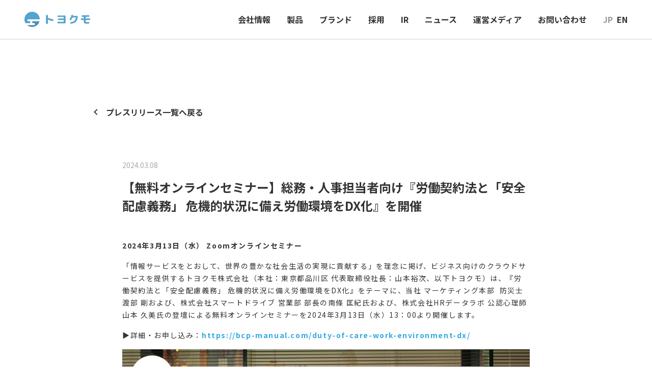

--- FILE ---
content_type: text/css; charset=utf-8
request_url: https://www.toyokumo.co.jp/_next/static/css/7492ae3bbe877e3c.css
body_size: 214
content:
.PressReleaseContent_content__17R4J{letter-spacing:.1rem;word-break:break-word}.PressReleaseContent_content__17R4J h2{font-weight:700;font-size:1.25rem;line-height:1.75rem;padding:2rem 0}.PressReleaseContent_content__17R4J h3{font-weight:700;font-size:1.25rem;line-height:150%;padding:1.5rem 0}.PressReleaseContent_content__17R4J p{font-size:.875rem;line-height:175%}.PressReleaseContent_content__17R4J p+p{margin-top:1rem}.PressReleaseContent_content__17R4J p+div{margin-top:2rem}.PressReleaseContent_content__17R4J p+table{margin-top:1rem}.PressReleaseContent_content__17R4J a{color:#2ea9df}.PressReleaseContent_content__17R4J a:hover{opacity:.5}.PressReleaseContent_content__17R4J img{vertical-align:bottom}.PressReleaseContent_content__17R4J table{width:100%;margin:0 0 1.5rem;border-collapse:collapse;border-top:1px solid #ddd}.PressReleaseContent_content__17R4J td,.PressReleaseContent_content__17R4J th{border-bottom:1px solid #ddd;padding:1rem;vertical-align:top;font-size:.85rem;line-height:1.7;background-color:#fff}.PressReleaseContent_content__17R4J th{min-width:120px;background-color:#f7f7f7}.PressReleaseContent_content__17R4J td dl,.PressReleaseContent_content__17R4J td ol,.PressReleaseContent_content__17R4J td p,.PressReleaseContent_content__17R4J td table,.PressReleaseContent_content__17R4J td ul,.PressReleaseContent_content__17R4J td>*{margin-top:10px;margin-bottom:10px}.PressReleaseContent_content__17R4J td>:first-child{margin-top:0}.PressReleaseContent_content__17R4J td>:last-child{margin-bottom:0}.PressReleaseContent_content__17R4J td ol,.PressReleaseContent_content__17R4J td ul{margin-left:2em}.PressReleaseContent_content__17R4J td .PressReleaseContent_list-circle__haLm8 li,.PressReleaseContent_content__17R4J td .PressReleaseContent_list-link__HqIxp li{margin-bottom:.5rem}.PressReleaseContent_content__17R4J tfoot th,.PressReleaseContent_content__17R4J thead th{text-align:center}@media (max-width:767px){.PressReleaseContent_content__17R4J th{min-width:70px}.PressReleaseContent_content__17R4J .PressReleaseContent_table-responsive__kZ0w4{padding-top:.5rem;margin-bottom:1.5rem;border-right:1px solid #bbb}.PressReleaseContent_content__17R4J .PressReleaseContent_table-responsive__kZ0w4 table{margin-bottom:.5rem}.PressReleaseContent_content__17R4J .PressReleaseContent_table-responsive__kZ0w4 th{min-width:120px}}.PressReleaseContent_content__17R4J .PressReleaseContent_table-sm__1q26N td,.PressReleaseContent_content__17R4J .PressReleaseContent_table-sm__1q26N th{padding:.6rem .8rem;font-size:.75rem}.PressReleaseContent_content__17R4J .PressReleaseContent_table-sm__1q26N th{min-width:80px}.PressReleaseContent_content__17R4J .PressReleaseContent_table-compact__z99gk{width:auto}.PressReleaseContent_content__17R4J .PressReleaseContent_table-col-120__lAoEB{min-width:120px}.PressReleaseContent_content__17R4J .PressReleaseContent_table-mark__qtlup td{text-align:center;font-size:1rem;line-height:1.2;vertical-align:middle}.PressReleaseContent_content__17R4J .PressReleaseContent_iframe-wrapper__1AGli{position:relative;overflow:hidden;width:100%;padding-top:56.25%}.PressReleaseContent_content__17R4J iframe{width:100%;aspect-ratio:16/9;height:auto}

--- FILE ---
content_type: image/svg+xml
request_url: https://www.toyokumo.co.jp/logo.svg
body_size: 696
content:
<svg width="129" height="30" viewBox="0 0 129 30" fill="none" xmlns="http://www.w3.org/2000/svg">
<g clip-path="url(#clip0_1029_62271)">
<path d="M9.40226 22.4676C10.4416 22.4676 11.282 21.6335 11.282 20.6018C11.282 19.5701 10.4416 18.7359 9.40226 18.7359H7.52254C6.48317 18.7359 5.63914 17.8981 5.63914 16.8701C5.63914 15.842 6.47949 15.0006 7.52254 15.0006H30.0902C30.0902 6.75055 23.3564 0.0664062 15.0451 0.0664062C6.7338 0.0664062 0 6.75055 0 15.0006C0 17.7225 0.737143 20.2688 2.01609 22.4676H9.40226Z" fill="#55A4CE"/>
<path d="M16.9251 18.7344C15.8857 18.7344 15.0454 19.5685 15.0454 20.6002C15.0454 21.6319 15.8857 22.4661 16.9251 22.4661H18.8048C19.8442 22.4661 20.6882 23.3039 20.6882 24.3356C20.6882 25.3673 19.8479 26.2014 18.8048 26.2014H5.09766C7.74768 28.5246 11.2307 29.9368 15.0454 29.9368C22.0556 29.9368 27.9491 25.1734 29.615 18.7344H16.9251V18.7344Z" fill="#4A91B6"/>
<path d="M11.2814 20.6024C11.2814 19.5707 10.441 18.7365 9.40166 18.7365H7.52195C7.00226 18.7365 6.53049 18.528 6.19141 18.1914L10.2825 22.2524C10.8759 21.9377 11.2814 21.3195 11.2814 20.6024Z" fill="#4A91B6"/>
<path d="M42.3301 6.46094H45.8868V12.1939C49.6683 13.1085 53.4241 14.239 57.1503 15.5817L56.0631 18.7609C52.5321 17.4987 49.1413 16.4597 45.8868 15.6439V23.7878H42.3301V6.46094V6.46094Z" fill="#55A4CE"/>
<path d="M64.7617 7.39062H80.6287V22.8516H64.7617V19.837H76.9872V16.2004H65.9559V13.2516H76.9872V10.3431H64.7617V7.39428V7.39062Z" fill="#55A4CE"/>
<path d="M100.827 11.1753H94.4836C93.6027 13.268 92.2279 15.2217 90.3593 17.0363L87.9746 14.9985C89.1614 13.8204 90.1455 12.4522 90.9269 10.8936C91.7082 9.33508 92.1948 7.77289 92.3901 6.20703L95.6777 6.39362C95.6077 7.04484 95.5193 7.63386 95.405 8.16069H104.49V8.72045C104.49 13.6668 103.377 17.2961 101.151 19.6083C98.9249 21.9204 95.3276 23.2814 90.363 23.6802L89.8396 20.6656C93.5769 20.2924 96.2748 19.407 97.9297 18.0168C99.5846 16.6229 100.55 14.34 100.83 11.168L100.827 11.1753Z" fill="#55A4CE"/>
<path d="M112.632 7.01953H127.158V10.1147H120.144V13.2537H128.997V16.2647H120.144V18.1159C120.144 19.1256 120.276 19.7586 120.542 20.0147C120.807 20.2707 121.445 20.3988 122.447 20.3988C124.05 20.3988 125.669 20.3293 127.305 20.1903L127.39 23.289C125.517 23.4281 123.638 23.4976 121.74 23.4976C119.661 23.4976 118.249 23.1354 117.512 22.4073C116.775 21.6793 116.403 20.2781 116.403 18.2V16.2683H110.793V13.2573H116.403V10.1183H112.636V7.02319L112.632 7.01953Z" fill="#55A4CE"/>
</g>
<defs>
<clipPath id="clip0_1029_62271">
<rect width="129" height="30" fill="white"/>
</clipPath>
</defs>
</svg>


--- FILE ---
content_type: application/javascript; charset=utf-8
request_url: https://www.toyokumo.co.jp/_next/static/5DUfIBfA7IvwQQsMrmT9T/_buildManifest.js
body_size: 1345
content:
self.__BUILD_MANIFEST=function(s,a){return{__rewrites:{afterFiles:[],beforeFiles:[],fallback:[]},"/":["static/chunks/pages/index-193a34c20489cd24.js"],"/404":["static/chunks/pages/404-12720446806f4af2.js"],"/_error":["static/chunks/pages/_error-abd51d3202f99ac5.js"],"/aboutus":[a,"static/chunks/pages/aboutus-1d664af650431f3b.js"],"/aboutus/access":["static/chunks/pages/aboutus/access-67837516bedf0dcf.js"],"/aboutus/directors":["static/chunks/pages/aboutus/directors-76900d357c9da109.js"],"/aboutus/origin":["static/chunks/pages/aboutus/origin-1946b943e89643b7.js"],"/aboutus/philosophy":["static/chunks/pages/aboutus/philosophy-fc965a2338c25b1b.js"],"/aboutus/toyokumochan":["static/chunks/pages/aboutus/toyokumochan-cb70f8b55362038f.js"],"/anti_bribery":["static/chunks/pages/anti_bribery-18446e4e0cd99c5d.js"],"/basic_policy":["static/chunks/pages/basic_policy-d37cd61b918a353f.js"],"/brand/design":["static/chunks/pages/brand/design-f0c34c565f6f1796.js"],"/brand/guideline":["static/css/6975b43182a53e30.css","static/chunks/pages/brand/guideline-ed767811f9389745.js"],"/brand/with-tech":["static/chunks/pages/brand/with-tech-e3ac8e6ce48e1be1.js"],"/careers":["static/chunks/pages/careers-81d269dafa5d0f4f.js"],"/careers/faq":["static/chunks/pages/careers/faq-0f6889bf79d591f1.js"],"/careers/jobs":["static/chunks/pages/careers/jobs-ba6c97bdde95f5cc.js"],"/careers/jobs/apply":["static/chunks/pages/careers/jobs/apply-6c37446010b61ee7.js"],"/careers/jobs/[path]":["static/chunks/pages/careers/jobs/[path]-732c139916e2a893.js"],"/careers/new-graduates":["static/chunks/pages/careers/new-graduates-bbaf815a0d12fc51.js"],"/careers/new-graduates/apply":["static/chunks/pages/careers/new-graduates/apply-903df7cf394edef5.js"],"/careers/recruitment-articles":["static/chunks/pages/careers/recruitment-articles-29468d7689e143bb.js"],"/careers/recruitment-articles/page/[page]":["static/chunks/pages/careers/recruitment-articles/page/[page]-027d72a979af2627.js"],"/careers/software-engineer":["static/chunks/pages/careers/software-engineer-116f86fdd0b81b93.js"],"/careers/topmessage":["static/chunks/pages/careers/topmessage-0480229e2e138c30.js"],"/category/announcement":["static/chunks/pages/category/announcement-95413a0f11b2cdb4.js"],"/category/announcement/page/[page]":["static/chunks/pages/category/announcement/page/[page]-502d82422d730d64.js"],"/category/articles":[s,"static/chunks/pages/category/articles-95e07ac4f8c4905f.js"],"/category/articles/page/[page]":[s,"static/chunks/pages/category/articles/page/[page]-4f2359ea220f111c.js"],"/category/articles/tag/[tag]":[s,"static/chunks/pages/category/articles/tag/[tag]-b81ea83f08dca75b.js"],"/category/articles/tag/[tag]/page/[page]":[s,"static/chunks/pages/category/articles/tag/[tag]/page/[page]-7ed5a43572c7b098.js"],"/contact":["static/chunks/pages/contact-e8b25598dcebdfd6.js"],"/copyright":["static/chunks/pages/copyright-5f2fd5e8b981c255.js"],"/cust_hara":["static/chunks/pages/cust_hara-1de4f4f272e69ddb.js"],"/data_policy":["static/chunks/pages/data_policy-1d0cf95229556297.js"],"/data_policy/history":["static/chunks/pages/data_policy/history-6aa12a5c06ca7a4c.js"],"/disclosure_policy":["static/chunks/pages/disclosure_policy-722390b775c77529.js"],"/invoice_faq":["static/chunks/pages/invoice_faq-953d3b87bcf800ad.js"],"/ir":["static/chunks/pages/ir-aaa4b8a9056848e3.js"],"/ir/calendar":["static/chunks/pages/ir/calendar-531b44154c9f9e36.js"],"/ir/contact":["static/chunks/pages/ir/contact-94b4291db85dfdc6.js"],"/ir/disclaimer":["static/chunks/pages/ir/disclaimer-107bd0b3c05f2251.js"],"/ir/faq":["static/chunks/pages/ir/faq-5fc55ab94b6d9d52.js"],"/ir/library":["static/chunks/pages/ir/library-c88ef0a7118912c5.js"],"/ir/mail":["static/chunks/pages/ir/mail-f8962288a482fcfd.js"],"/ir/message":["static/chunks/pages/ir/message-6af2c54f3d6bbf49.js"],"/ir/monthly-info":["static/chunks/pages/ir/monthly-info-4edce8206a54c92f.js"],"/ir/results":["static/chunks/pages/ir/results-65b82b1c95657812.js"],"/ir/stock":["static/chunks/pages/ir/stock-090924fb86c47ae4.js"],"/ir/strategy":["static/chunks/pages/ir/strategy-6735a273bfe840d0.js"],"/ir/summary":["static/chunks/pages/ir/summary-9beee1110826837a.js"],"/ir/sustainability":["static/chunks/pages/ir/sustainability-049a4cbad731758d.js"],"/news":[s,"static/chunks/pages/news-25c368edcab910f5.js"],"/order":["static/chunks/pages/order-3522666e9dc56886.js"],"/otsuka-terms":["static/chunks/pages/otsuka-terms-923028d7e57eb040.js"],"/payment":[a,"static/chunks/pages/payment-1142b445029e8fb1.js"],"/policy":["static/chunks/pages/policy-acbf8be5f5ca22d9.js"],"/policy/history":["static/chunks/pages/policy/history-e8814198d1a2d7af.js"],"/policy/optout":["static/chunks/pages/policy/optout-ebe3fc834e0fb4cd.js"],"/product":["static/chunks/73991694-7666d2c57b17e6fa.js","static/chunks/pages/product-0cd01be3aa8f7425.js"],"/product-cancel":["static/chunks/pages/product-cancel-b75012d27378578c.js"],"/security_policy":["static/chunks/pages/security_policy-75193d7ec7afb7b7.js"],"/security_policy/history":["static/chunks/pages/security_policy/history-c47f525315a8d3a3.js"],"/[year]/[month]/[date]/[customUrl]":["static/css/7492ae3bbe877e3c.css","static/chunks/pages/[year]/[month]/[date]/[customUrl]-14e3c1a607ac6829.js"],sortedPages:["/","/404","/_app","/_error","/aboutus","/aboutus/access","/aboutus/directors","/aboutus/origin","/aboutus/philosophy","/aboutus/toyokumochan","/anti_bribery","/basic_policy","/brand/design","/brand/guideline","/brand/with-tech","/careers","/careers/faq","/careers/jobs","/careers/jobs/apply","/careers/jobs/[path]","/careers/new-graduates","/careers/new-graduates/apply","/careers/recruitment-articles","/careers/recruitment-articles/page/[page]","/careers/software-engineer","/careers/topmessage","/category/announcement","/category/announcement/page/[page]","/category/articles","/category/articles/page/[page]","/category/articles/tag/[tag]","/category/articles/tag/[tag]/page/[page]","/contact","/copyright","/cust_hara","/data_policy","/data_policy/history","/disclosure_policy","/invoice_faq","/ir","/ir/calendar","/ir/contact","/ir/disclaimer","/ir/faq","/ir/library","/ir/mail","/ir/message","/ir/monthly-info","/ir/results","/ir/stock","/ir/strategy","/ir/summary","/ir/sustainability","/news","/order","/otsuka-terms","/payment","/policy","/policy/history","/policy/optout","/product","/product-cancel","/security_policy","/security_policy/history","/[year]/[month]/[date]/[customUrl]"]}}("static/chunks/9490-1340e4c123f970cc.js","static/chunks/717c9500-a845ae728a6f2c17.js"),self.__BUILD_MANIFEST_CB&&self.__BUILD_MANIFEST_CB();

--- FILE ---
content_type: application/javascript; charset=utf-8
request_url: https://www.toyokumo.co.jp/_next/static/5DUfIBfA7IvwQQsMrmT9T/_ssgManifest.js
body_size: -225
content:
self.__SSG_MANIFEST=new Set(["\u002F","\u002F404","\u002F[year]\u002F[month]\u002F[date]\u002F[customUrl]","\u002Faboutus","\u002Fcareers","\u002Fcareers\u002Fjobs","\u002Fcareers\u002Fjobs\u002F[path]","\u002Fcareers\u002Fnew-graduates","\u002Fcareers\u002Frecruitment-articles","\u002Fcareers\u002Frecruitment-articles\u002Fpage\u002F[page]","\u002Fcareers\u002Fsoftware-engineer","\u002Fcareers\u002Ftopmessage","\u002Fcategory\u002Fannouncement","\u002Fcategory\u002Fannouncement\u002Fpage\u002F[page]","\u002Fcategory\u002Farticles","\u002Fcategory\u002Farticles\u002Fpage\u002F[page]","\u002Fcategory\u002Farticles\u002Ftag\u002F[tag]","\u002Fcategory\u002Farticles\u002Ftag\u002F[tag]\u002Fpage\u002F[page]","\u002Fir","\u002Fir\u002Fcalendar","\u002Fir\u002Fcontact","\u002Fir\u002Flibrary","\u002Fir\u002Fmessage","\u002Fir\u002Fmonthly-info","\u002Fir\u002Fstrategy","\u002Fir\u002Fsummary","\u002Fir\u002Fsustainability","\u002Fnews","\u002Fproduct"]);self.__SSG_MANIFEST_CB&&self.__SSG_MANIFEST_CB()

--- FILE ---
content_type: application/javascript; charset=utf-8
request_url: https://www.toyokumo.co.jp/_next/static/chunks/pages/_app-6eb3d022e130dbc1.js
body_size: 118551
content:
(self.webpackChunk_N_E=self.webpackChunk_N_E||[]).push([[2888],{9675:function(e,t,r){"use strict";Object.defineProperty(t,"__esModule",{value:!0});let n=r(52676),i=r(75271);t.default=function({html:e,height:t=null,width:r=null,children:o,dataNtpc:s=""}){return(0,i.useEffect)(()=>{s&&performance.mark("mark_feature_usage",{detail:{feature:`next-third-parties-${s}`}})},[s]),(0,n.jsxs)(n.Fragment,{children:[o,e?(0,n.jsx)("div",{style:{height:null!=t?`${t}px`:"auto",width:null!=r?`${r}px`:"auto"},"data-ntpc":s,dangerouslySetInnerHTML:{__html:e}}):null]})}},48750:function(e,t,r){"use strict";let n;var i=this&&this.__importDefault||function(e){return e&&e.__esModule?e:{default:e}};Object.defineProperty(t,"__esModule",{value:!0}),t.sendGAEvent=t.GoogleAnalytics=void 0;let o=r(52676),s=r(75271),a=i(r(77479));t.GoogleAnalytics=function(e){let{gaId:t,dataLayerName:r="dataLayer"}=e;return void 0===n&&(n=r),(0,s.useEffect)(()=>{performance.mark("mark_feature_usage",{detail:{feature:"next-third-parties-ga"}})},[]),(0,o.jsxs)(o.Fragment,{children:[(0,o.jsx)(a.default,{id:"_next-ga-init",dangerouslySetInnerHTML:{__html:`
          window['${r}'] = window['${r}'] || [];
          function gtag(){window['${r}'].push(arguments);}
          gtag('js', new Date());

          gtag('config', '${t}');`}}),(0,o.jsx)(a.default,{id:"_next-ga",src:`https://www.googletagmanager.com/gtag/js?id=${t}`})]})},t.sendGAEvent=function(...e){if(void 0===n){console.warn("@next/third-parties: GA has not been initialized");return}window[n]?window[n].push(arguments):console.warn(`@next/third-parties: GA dataLayer ${n} does not exist`)}},12224:function(e,t,r){"use strict";var n=this&&this.__importDefault||function(e){return e&&e.__esModule?e:{default:e}};Object.defineProperty(t,"__esModule",{value:!0});let i=r(52676),o=r(49661),s=n(r(9675));t.default=function(e){let{apiKey:t,...r}=e,n={...r,key:t},{html:a}=(0,o.GoogleMapsEmbed)(n);return(0,i.jsx)(s.default,{height:n.height||null,width:n.width||null,html:a,dataNtpc:"GoogleMapsEmbed"})}},27758:function(e,t,r){"use strict";let n;var i=this&&this.__importDefault||function(e){return e&&e.__esModule?e:{default:e}};Object.defineProperty(t,"__esModule",{value:!0}),t.sendGTMEvent=t.GoogleTagManager=void 0;let o=r(52676),s=r(75271),a=i(r(77479));t.GoogleTagManager=function(e){let{gtmId:t,dataLayerName:r="dataLayer",auth:i,preview:l,dataLayer:u}=e;void 0===n&&(n=r);let c="dataLayer"!==r?`&l=${r}`:"",d=i?`&gtm_auth=${i}`:"",h=l?`&gtm_preview=${l}&gtm_cookies_win=x`:"";return(0,s.useEffect)(()=>{performance.mark("mark_feature_usage",{detail:{feature:"next-third-parties-gtm"}})},[]),(0,o.jsxs)(o.Fragment,{children:[(0,o.jsx)(a.default,{id:"_next-gtm-init",dangerouslySetInnerHTML:{__html:`
      (function(w,l){
        w[l]=w[l]||[];
        w[l].push({'gtm.start': new Date().getTime(),event:'gtm.js'});
        ${u?`w[l].push(${JSON.stringify(u)})`:""}
      })(window,'${r}');`}}),(0,o.jsx)(a.default,{id:"_next-gtm","data-ntpc":"GTM",src:`https://www.googletagmanager.com/gtm.js?id=${t}${c}${d}${h}`})]})},t.sendGTMEvent=e=>{if(void 0===n){console.warn("@next/third-parties: GTM has not been initialized");return}window[n]?window[n].push(e):console.warn(`@next/third-parties: GTM dataLayer ${n} does not exist`)}},26370:function(e,t,r){"use strict";var n=this&&this.__importDefault||function(e){return e&&e.__esModule?e:{default:e}};Object.defineProperty(t,"__esModule",{value:!0}),t.sendGAEvent=t.GoogleAnalytics=t.sendGTMEvent=t.GoogleTagManager=t.YouTubeEmbed=t.GoogleMapsEmbed=void 0;var i=r(12224);Object.defineProperty(t,"GoogleMapsEmbed",{enumerable:!0,get:function(){return n(i).default}});var o=r(81654);Object.defineProperty(t,"YouTubeEmbed",{enumerable:!0,get:function(){return n(o).default}});var s=r(27758);Object.defineProperty(t,"GoogleTagManager",{enumerable:!0,get:function(){return s.GoogleTagManager}}),Object.defineProperty(t,"sendGTMEvent",{enumerable:!0,get:function(){return s.sendGTMEvent}});var a=r(48750);Object.defineProperty(t,"GoogleAnalytics",{enumerable:!0,get:function(){return a.GoogleAnalytics}}),Object.defineProperty(t,"sendGAEvent",{enumerable:!0,get:function(){return a.sendGAEvent}})},81654:function(e,t,r){"use strict";var n=this&&this.__importDefault||function(e){return e&&e.__esModule?e:{default:e}};Object.defineProperty(t,"__esModule",{value:!0});let i=r(52676),o=n(r(77479)),s=r(49661),a=n(r(9675)),l={server:"beforeInteractive",client:"afterInteractive",idle:"lazyOnload",worker:"worker"};t.default=function(e){let{html:t,scripts:r,stylesheets:n}=(0,s.YouTubeEmbed)(e);return(0,i.jsx)(a.default,{height:e.height||null,width:e.width||null,html:t,dataNtpc:"YouTubeEmbed",children:null==r?void 0:r.map(e=>(0,i.jsx)(o.default,{src:e.url,strategy:l[e.strategy],stylesheets:n},e.url))})}},81706:function(e,t){"use strict";t.parse=function(e,t){if("string"!=typeof e)throw TypeError("argument str must be a string");for(var r={},n=(t||{}).decode||i,o=0;o<e.length;){var s=e.indexOf("=",o);if(-1===s)break;var a=e.indexOf(";",o);if(-1===a)a=e.length;else if(a<s){o=e.lastIndexOf(";",s-1)+1;continue}var l=e.slice(o,s).trim();if(void 0===r[l]){var u=e.slice(s+1,a).trim();34===u.charCodeAt(0)&&(u=u.slice(1,-1)),r[l]=function(e,t){try{return t(e)}catch(t){return e}}(u,n)}o=a+1}return r},t.serialize=function(e,t,i){var s=i||{},a=s.encode||o;if("function"!=typeof a)throw TypeError("option encode is invalid");if(!n.test(e))throw TypeError("argument name is invalid");var l=a(t);if(l&&!n.test(l))throw TypeError("argument val is invalid");var u=e+"="+l;if(null!=s.maxAge){var c=s.maxAge-0;if(isNaN(c)||!isFinite(c))throw TypeError("option maxAge is invalid");u+="; Max-Age="+Math.floor(c)}if(s.domain){if(!n.test(s.domain))throw TypeError("option domain is invalid");u+="; Domain="+s.domain}if(s.path){if(!n.test(s.path))throw TypeError("option path is invalid");u+="; Path="+s.path}if(s.expires){var d=s.expires;if("[object Date]"!==r.call(d)&&!(d instanceof Date)||isNaN(d.valueOf()))throw TypeError("option expires is invalid");u+="; Expires="+d.toUTCString()}if(s.httpOnly&&(u+="; HttpOnly"),s.secure&&(u+="; Secure"),s.partitioned&&(u+="; Partitioned"),s.priority)switch("string"==typeof s.priority?s.priority.toLowerCase():s.priority){case"low":u+="; Priority=Low";break;case"medium":u+="; Priority=Medium";break;case"high":u+="; Priority=High";break;default:throw TypeError("option priority is invalid")}if(s.sameSite)switch("string"==typeof s.sameSite?s.sameSite.toLowerCase():s.sameSite){case!0:case"strict":u+="; SameSite=Strict";break;case"lax":u+="; SameSite=Lax";break;case"none":u+="; SameSite=None";break;default:throw TypeError("option sameSite is invalid")}return u};var r=Object.prototype.toString,n=/^[\u0009\u0020-\u007e\u0080-\u00ff]+$/;function i(e){return -1!==e.indexOf("%")?decodeURIComponent(e):e}function o(e){return encodeURIComponent(e)}},83905:function(e,t,r){"use strict";var n=this&&this.__assign||function(){return(n=Object.assign||function(e){for(var t,r=1,n=arguments.length;r<n;r++)for(var i in t=arguments[r])Object.prototype.hasOwnProperty.call(t,i)&&(e[i]=t[i]);return e}).apply(this,arguments)},i=this&&this.__rest||function(e,t){var r={};for(var n in e)Object.prototype.hasOwnProperty.call(e,n)&&0>t.indexOf(n)&&(r[n]=e[n]);if(null!=e&&"function"==typeof Object.getOwnPropertySymbols)for(var i=0,n=Object.getOwnPropertySymbols(e);i<n.length;i++)0>t.indexOf(n[i])&&Object.prototype.propertyIsEnumerable.call(e,n[i])&&(r[n[i]]=e[n[i]]);return r};Object.defineProperty(t,"__esModule",{value:!0}),t.hasCookie=t.deleteCookie=t.setCookie=t.getCookie=t.getCookies=void 0;var o=r(81706),s=function(){return"undefined"!=typeof window},a=function(e){return!!e&&"getAll"in e&&"set"in e&&"function"==typeof e.getAll&&"function"==typeof e.set},l=function(e){return!!(null==e?void 0:e.req)&&"cookies"in e.req&&a(null==e?void 0:e.req.cookies)||!!(null==e?void 0:e.res)&&"cookies"in e.res&&a(null==e?void 0:e.res.cookies)||!!(null==e?void 0:e.cookies)&&a(e.cookies())},u=function(e){var t={};return e.getAll().forEach(function(e){var r=e.name,n=e.value;t[r]=n}),t},c=function(e){try{if("string"==typeof e)return e;return JSON.stringify(e)}catch(t){return e}};t.getCookies=function(e){if(l(e)){if(null==e?void 0:e.req)return u(e.req.cookies);if(null==e?void 0:e.cookies)return u(e.cookies())}if(e&&(t=e.req),!s())return t&&t.cookies?t.cookies:t&&t.headers.cookie?(0,o.parse)(t.headers.cookie):{};for(var t,r={},n=document.cookie?document.cookie.split("; "):[],i=0,a=n.length;i<a;i++){var c=n[i].split("="),d=c.slice(1).join("=");r[c[0]]=d}return r},t.getCookie=function(e,r){var n=(0,t.getCookies)(r)[e];if(void 0!==n)return n?n.replace(/(%[0-9A-Z]{2})+/g,decodeURIComponent):n},t.setCookie=function(e,t,r){if(l(r)){var a,u,d,h=r.req,f=r.res,p=r.cookies,g=i(r,["req","res","cookies"]),v=n({name:e,value:c(t)},g);h&&h.cookies.set(v),f&&f.cookies.set(v),p&&p().set(v);return}if(r){var h=r.req,f=r.res,m=i(r,["req","res"]);u=h,d=f,a=m}var y=(0,o.serialize)(e,c(t),n({path:"/"},a));if(s())document.cookie=y;else if(d&&u){var b=d.getHeader("Set-Cookie");if(Array.isArray(b)||(b=b?[String(b)]:[]),d.setHeader("Set-Cookie",b.concat(y)),u&&u.cookies){var x=u.cookies;""===t?delete x[e]:x[e]=c(t)}if(u&&u.headers&&u.headers.cookie){var x=(0,o.parse)(u.headers.cookie);""===t?delete x[e]:x[e]=c(t),u.headers.cookie=Object.entries(x).reduce(function(e,t){return e.concat("".concat(t[0],"=").concat(t[1],";"))},"")}}},t.deleteCookie=function(e,r){return(0,t.setCookie)(e,"",n(n({},r),{maxAge:-1}))},t.hasCookie=function(e,r){return!!e&&(0,t.getCookies)(r).hasOwnProperty(e)}},16483:function(e){var t;t=function(){"use strict";var e="millisecond",t="second",r="minute",n="hour",i="week",o="month",s="quarter",a="year",l="date",u="Invalid Date",c=/^(\d{4})[-/]?(\d{1,2})?[-/]?(\d{0,2})[Tt\s]*(\d{1,2})?:?(\d{1,2})?:?(\d{1,2})?[.:]?(\d+)?$/,d=/\[([^\]]+)]|Y{1,4}|M{1,4}|D{1,2}|d{1,4}|H{1,2}|h{1,2}|a|A|m{1,2}|s{1,2}|Z{1,2}|SSS/g,h=function(e,t,r){var n=String(e);return!n||n.length>=t?e:""+Array(t+1-n.length).join(r)+e},f="en",p={};p[f]={name:"en",weekdays:"Sunday_Monday_Tuesday_Wednesday_Thursday_Friday_Saturday".split("_"),months:"January_February_March_April_May_June_July_August_September_October_November_December".split("_"),ordinal:function(e){var t=["th","st","nd","rd"],r=e%100;return"["+e+(t[(r-20)%10]||t[r]||"th")+"]"}};var g="$isDayjsObject",v=function(e){return e instanceof x||!(!e||!e[g])},m=function e(t,r,n){var i;if(!t)return f;if("string"==typeof t){var o=t.toLowerCase();p[o]&&(i=o),r&&(p[o]=r,i=o);var s=t.split("-");if(!i&&s.length>1)return e(s[0])}else{var a=t.name;p[a]=t,i=a}return!n&&i&&(f=i),i||!n&&f},y=function(e,t){if(v(e))return e.clone();var r="object"==typeof t?t:{};return r.date=e,r.args=arguments,new x(r)},b={s:h,z:function(e){var t=-e.utcOffset(),r=Math.abs(t);return(t<=0?"+":"-")+h(Math.floor(r/60),2,"0")+":"+h(r%60,2,"0")},m:function e(t,r){if(t.date()<r.date())return-e(r,t);var n=12*(r.year()-t.year())+(r.month()-t.month()),i=t.clone().add(n,o),s=r-i<0,a=t.clone().add(n+(s?-1:1),o);return+(-(n+(r-i)/(s?i-a:a-i))||0)},a:function(e){return e<0?Math.ceil(e)||0:Math.floor(e)},p:function(u){return({M:o,y:a,w:i,d:"day",D:l,h:n,m:r,s:t,ms:e,Q:s})[u]||String(u||"").toLowerCase().replace(/s$/,"")},u:function(e){return void 0===e}};b.l=m,b.i=v,b.w=function(e,t){return y(e,{locale:t.$L,utc:t.$u,x:t.$x,$offset:t.$offset})};var x=function(){function h(e){this.$L=m(e.locale,null,!0),this.parse(e),this.$x=this.$x||e.x||{},this[g]=!0}var f=h.prototype;return f.parse=function(e){this.$d=function(e){var t=e.date,r=e.utc;if(null===t)return new Date(NaN);if(b.u(t))return new Date;if(t instanceof Date)return new Date(t);if("string"==typeof t&&!/Z$/i.test(t)){var n=t.match(c);if(n){var i=n[2]-1||0,o=(n[7]||"0").substring(0,3);return r?new Date(Date.UTC(n[1],i,n[3]||1,n[4]||0,n[5]||0,n[6]||0,o)):new Date(n[1],i,n[3]||1,n[4]||0,n[5]||0,n[6]||0,o)}}return new Date(t)}(e),this.init()},f.init=function(){var e=this.$d;this.$y=e.getFullYear(),this.$M=e.getMonth(),this.$D=e.getDate(),this.$W=e.getDay(),this.$H=e.getHours(),this.$m=e.getMinutes(),this.$s=e.getSeconds(),this.$ms=e.getMilliseconds()},f.$utils=function(){return b},f.isValid=function(){return this.$d.toString()!==u},f.isSame=function(e,t){var r=y(e);return this.startOf(t)<=r&&r<=this.endOf(t)},f.isAfter=function(e,t){return y(e)<this.startOf(t)},f.isBefore=function(e,t){return this.endOf(t)<y(e)},f.$g=function(e,t,r){return b.u(e)?this[t]:this.set(r,e)},f.unix=function(){return Math.floor(this.valueOf()/1e3)},f.valueOf=function(){return this.$d.getTime()},f.startOf=function(e,s){var u=this,c=!!b.u(s)||s,d=b.p(e),h=function(e,t){var r=b.w(u.$u?Date.UTC(u.$y,t,e):new Date(u.$y,t,e),u);return c?r:r.endOf("day")},f=function(e,t){return b.w(u.toDate()[e].apply(u.toDate("s"),(c?[0,0,0,0]:[23,59,59,999]).slice(t)),u)},p=this.$W,g=this.$M,v=this.$D,m="set"+(this.$u?"UTC":"");switch(d){case a:return c?h(1,0):h(31,11);case o:return c?h(1,g):h(0,g+1);case i:var y=this.$locale().weekStart||0,x=(p<y?p+7:p)-y;return h(c?v-x:v+(6-x),g);case"day":case l:return f(m+"Hours",0);case n:return f(m+"Minutes",1);case r:return f(m+"Seconds",2);case t:return f(m+"Milliseconds",3);default:return this.clone()}},f.endOf=function(e){return this.startOf(e,!1)},f.$set=function(i,s){var u,c=b.p(i),d="set"+(this.$u?"UTC":""),h=((u={}).day=d+"Date",u[l]=d+"Date",u[o]=d+"Month",u[a]=d+"FullYear",u[n]=d+"Hours",u[r]=d+"Minutes",u[t]=d+"Seconds",u[e]=d+"Milliseconds",u)[c],f="day"===c?this.$D+(s-this.$W):s;if(c===o||c===a){var p=this.clone().set(l,1);p.$d[h](f),p.init(),this.$d=p.set(l,Math.min(this.$D,p.daysInMonth())).$d}else h&&this.$d[h](f);return this.init(),this},f.set=function(e,t){return this.clone().$set(e,t)},f.get=function(e){return this[b.p(e)]()},f.add=function(e,s){var l,u=this;e=Number(e);var c=b.p(s),d=function(t){var r=y(u);return b.w(r.date(r.date()+Math.round(t*e)),u)};if(c===o)return this.set(o,this.$M+e);if(c===a)return this.set(a,this.$y+e);if("day"===c)return d(1);if(c===i)return d(7);var h=((l={})[r]=6e4,l[n]=36e5,l[t]=1e3,l)[c]||1,f=this.$d.getTime()+e*h;return b.w(f,this)},f.subtract=function(e,t){return this.add(-1*e,t)},f.format=function(e){var t=this,r=this.$locale();if(!this.isValid())return r.invalidDate||u;var n=e||"YYYY-MM-DDTHH:mm:ssZ",i=b.z(this),o=this.$H,s=this.$m,a=this.$M,l=r.weekdays,c=r.months,h=r.meridiem,f=function(e,r,i,o){return e&&(e[r]||e(t,n))||i[r].slice(0,o)},p=function(e){return b.s(o%12||12,e,"0")},g=h||function(e,t,r){var n=e<12?"AM":"PM";return r?n.toLowerCase():n};return n.replace(d,function(e,n){return n||function(e){switch(e){case"YY":return String(t.$y).slice(-2);case"YYYY":return b.s(t.$y,4,"0");case"M":return a+1;case"MM":return b.s(a+1,2,"0");case"MMM":return f(r.monthsShort,a,c,3);case"MMMM":return f(c,a);case"D":return t.$D;case"DD":return b.s(t.$D,2,"0");case"d":return String(t.$W);case"dd":return f(r.weekdaysMin,t.$W,l,2);case"ddd":return f(r.weekdaysShort,t.$W,l,3);case"dddd":return l[t.$W];case"H":return String(o);case"HH":return b.s(o,2,"0");case"h":return p(1);case"hh":return p(2);case"a":return g(o,s,!0);case"A":return g(o,s,!1);case"m":return String(s);case"mm":return b.s(s,2,"0");case"s":return String(t.$s);case"ss":return b.s(t.$s,2,"0");case"SSS":return b.s(t.$ms,3,"0");case"Z":return i}return null}(e)||i.replace(":","")})},f.utcOffset=function(){return-(15*Math.round(this.$d.getTimezoneOffset()/15))},f.diff=function(e,l,u){var c,d=this,h=b.p(l),f=y(e),p=(f.utcOffset()-this.utcOffset())*6e4,g=this-f,v=function(){return b.m(d,f)};switch(h){case a:c=v()/12;break;case o:c=v();break;case s:c=v()/3;break;case i:c=(g-p)/6048e5;break;case"day":c=(g-p)/864e5;break;case n:c=g/36e5;break;case r:c=g/6e4;break;case t:c=g/1e3;break;default:c=g}return u?c:b.a(c)},f.daysInMonth=function(){return this.endOf(o).$D},f.$locale=function(){return p[this.$L]},f.locale=function(e,t){if(!e)return this.$L;var r=this.clone(),n=m(e,t,!0);return n&&(r.$L=n),r},f.clone=function(){return b.w(this.$d,this)},f.toDate=function(){return new Date(this.valueOf())},f.toJSON=function(){return this.isValid()?this.toISOString():null},f.toISOString=function(){return this.$d.toISOString()},f.toString=function(){return this.$d.toUTCString()},h}(),w=x.prototype;return y.prototype=w,[["$ms",e],["$s",t],["$m",r],["$H",n],["$W","day"],["$M",o],["$y",a],["$D",l]].forEach(function(e){w[e[1]]=function(t){return this.$g(t,e[0],e[1])}}),y.extend=function(e,t){return e.$i||(e(t,x,y),e.$i=!0),y},y.locale=m,y.isDayjs=v,y.unix=function(e){return y(1e3*e)},y.en=p[f],y.Ls=p,y.p={},y},e.exports=t()},64684:function(e){var t;t=function(){"use strict";var e={year:0,month:1,day:2,hour:3,minute:4,second:5},t={};return function(r,n,i){var o,s=function(e,r,n){void 0===n&&(n={});var i,o,s,a,l=new Date(e);return(void 0===(i=n)&&(i={}),(a=t[s=r+"|"+(o=i.timeZoneName||"short")])||(a=new Intl.DateTimeFormat("en-US",{hour12:!1,timeZone:r,year:"numeric",month:"2-digit",day:"2-digit",hour:"2-digit",minute:"2-digit",second:"2-digit",timeZoneName:o}),t[s]=a),a).formatToParts(l)},a=function(t,r){for(var n=s(t,r),o=[],a=0;a<n.length;a+=1){var l=n[a],u=l.type,c=l.value,d=e[u];d>=0&&(o[d]=parseInt(c,10))}var h=o[3],f=o[0]+"-"+o[1]+"-"+o[2]+" "+(24===h?0:h)+":"+o[4]+":"+o[5]+":000",p=+t;return(i.utc(f).valueOf()-(p-=p%1e3))/6e4},l=n.prototype;l.tz=function(e,t){void 0===e&&(e=o);var r,n=this.utcOffset(),s=this.toDate(),a=s.toLocaleString("en-US",{timeZone:e}),l=Math.round((s-new Date(a))/1e3/60),u=-(15*Math.round(s.getTimezoneOffset()/15))-l;if(Number(u)){if(r=i(a,{locale:this.$L}).$set("millisecond",this.$ms).utcOffset(u,!0),t){var c=r.utcOffset();r=r.add(n-c,"minute")}}else r=this.utcOffset(0,t);return r.$x.$timezone=e,r},l.offsetName=function(e){var t=this.$x.$timezone||i.tz.guess(),r=s(this.valueOf(),t,{timeZoneName:e}).find(function(e){return"timezonename"===e.type.toLowerCase()});return r&&r.value};var u=l.startOf;l.startOf=function(e,t){if(!this.$x||!this.$x.$timezone)return u.call(this,e,t);var r=i(this.format("YYYY-MM-DD HH:mm:ss:SSS"),{locale:this.$L});return u.call(r,e,t).tz(this.$x.$timezone,!0)},i.tz=function(e,t,r){var n=r&&t,s=r||t||o,l=a(+i(),s);if("string"!=typeof e)return i(e).tz(s);var u=function(e,t,r){var n=e-60*t*1e3,i=a(n,r);if(t===i)return[n,t];var o=a(n-=60*(i-t)*1e3,r);return i===o?[n,i]:[e-60*Math.min(i,o)*1e3,Math.max(i,o)]}(i.utc(e,n).valueOf(),l,s),c=u[0],d=u[1],h=i(c).utcOffset(d);return h.$x.$timezone=s,h},i.tz.guess=function(){return Intl.DateTimeFormat().resolvedOptions().timeZone},i.tz.setDefault=function(e){o=e}}},e.exports=t()},99312:function(e){var t;t=function(){"use strict";var e="minute",t=/[+-]\d\d(?::?\d\d)?/g,r=/([+-]|\d\d)/g;return function(n,i,o){var s=i.prototype;o.utc=function(e){var t={date:e,utc:!0,args:arguments};return new i(t)},s.utc=function(t){var r=o(this.toDate(),{locale:this.$L,utc:!0});return t?r.add(this.utcOffset(),e):r},s.local=function(){return o(this.toDate(),{locale:this.$L,utc:!1})};var a=s.parse;s.parse=function(e){e.utc&&(this.$u=!0),this.$utils().u(e.$offset)||(this.$offset=e.$offset),a.call(this,e)};var l=s.init;s.init=function(){if(this.$u){var e=this.$d;this.$y=e.getUTCFullYear(),this.$M=e.getUTCMonth(),this.$D=e.getUTCDate(),this.$W=e.getUTCDay(),this.$H=e.getUTCHours(),this.$m=e.getUTCMinutes(),this.$s=e.getUTCSeconds(),this.$ms=e.getUTCMilliseconds()}else l.call(this)};var u=s.utcOffset;s.utcOffset=function(n,i){var o=this.$utils().u;if(o(n))return this.$u?0:o(this.$offset)?u.call(this):this.$offset;if("string"==typeof n&&null===(n=function(e){void 0===e&&(e="");var n=e.match(t);if(!n)return null;var i=(""+n[0]).match(r)||["-",0,0],o=i[0],s=60*+i[1]+ +i[2];return 0===s?0:"+"===o?s:-s}(n)))return this;var s=16>=Math.abs(n)?60*n:n,a=this;if(i)return a.$offset=s,a.$u=0===n,a;if(0!==n){var l=this.$u?this.toDate().getTimezoneOffset():-1*this.utcOffset();(a=this.local().add(s+l,e)).$offset=s,a.$x.$localOffset=l}else a=this.utc();return a};var c=s.format;s.format=function(e){var t=e||(this.$u?"YYYY-MM-DDTHH:mm:ss[Z]":"");return c.call(this,t)},s.valueOf=function(){var e=this.$utils().u(this.$offset)?0:this.$offset+(this.$x.$localOffset||this.$d.getTimezoneOffset());return this.$d.valueOf()-6e4*e},s.isUTC=function(){return!!this.$u},s.toISOString=function(){return this.toDate().toISOString()},s.toString=function(){return this.toDate().toUTCString()};var d=s.toDate;s.toDate=function(e){return"s"===e&&this.$offset?o(this.format("YYYY-MM-DD HH:mm:ss:SSS")).toDate():d.call(this)};var h=s.diff;s.diff=function(e,t,r){if(e&&this.$u===e.$u)return h.call(this,e,t,r);var n=this.local(),i=o(e).local();return h.call(n,i,t,r)}}},e.exports=t()},72535:function(e,t,r){"use strict";var n=r(56237),i={childContextTypes:!0,contextType:!0,contextTypes:!0,defaultProps:!0,displayName:!0,getDefaultProps:!0,getDerivedStateFromError:!0,getDerivedStateFromProps:!0,mixins:!0,propTypes:!0,type:!0},o={name:!0,length:!0,prototype:!0,caller:!0,callee:!0,arguments:!0,arity:!0},s={$$typeof:!0,compare:!0,defaultProps:!0,displayName:!0,propTypes:!0,type:!0},a={};function l(e){return n.isMemo(e)?s:a[e.$$typeof]||i}a[n.ForwardRef]={$$typeof:!0,render:!0,defaultProps:!0,displayName:!0,propTypes:!0},a[n.Memo]=s;var u=Object.defineProperty,c=Object.getOwnPropertyNames,d=Object.getOwnPropertySymbols,h=Object.getOwnPropertyDescriptor,f=Object.getPrototypeOf,p=Object.prototype;e.exports=function e(t,r,n){if("string"!=typeof r){if(p){var i=f(r);i&&i!==p&&e(t,i,n)}var s=c(r);d&&(s=s.concat(d(r)));for(var a=l(t),g=l(r),v=0;v<s.length;++v){var m=s[v];if(!o[m]&&!(n&&n[m])&&!(g&&g[m])&&!(a&&a[m])){var y=h(r,m);try{u(t,m,y)}catch(e){}}}}return t}},21844:function(e,t,r){"use strict";let n;r.d(t,{Jc:function(){return eW},$G:function(){return k}});var i=r(75271);r(89626),Object.create(null);let o=(...e)=>{console?.warn&&(h(e[0])&&(e[0]=`react-i18next:: ${e[0]}`),console.warn(...e))},s={},a=(...e)=>{h(e[0])&&s[e[0]]||(h(e[0])&&(s[e[0]]=new Date),o(...e))},l=(e,t)=>()=>{if(e.isInitialized)t();else{let r=()=>{setTimeout(()=>{e.off("initialized",r)},0),t()};e.on("initialized",r)}},u=(e,t,r)=>{e.loadNamespaces(t,l(e,r))},c=(e,t,r,n)=>{h(r)&&(r=[r]),r.forEach(t=>{0>e.options.ns.indexOf(t)&&e.options.ns.push(t)}),e.loadLanguages(t,l(e,n))},d=(e,t,r={})=>t.languages&&t.languages.length?t.hasLoadedNamespace(e,{lng:r.lng,precheck:(t,n)=>{if(r.bindI18n?.indexOf("languageChanging")>-1&&t.services.backendConnector.backend&&t.isLanguageChangingTo&&!n(t.isLanguageChangingTo,e))return!1}}):(a("i18n.languages were undefined or empty",t.languages),!0),h=e=>"string"==typeof e,f=e=>"object"==typeof e&&null!==e,p=/&(?:amp|#38|lt|#60|gt|#62|apos|#39|quot|#34|nbsp|#160|copy|#169|reg|#174|hellip|#8230|#x2F|#47);/g,g={"&amp;":"&","&#38;":"&","&lt;":"<","&#60;":"<","&gt;":">","&#62;":">","&apos;":"'","&#39;":"'","&quot;":'"',"&#34;":'"',"&nbsp;":" ","&#160;":" ","&copy;":"\xa9","&#169;":"\xa9","&reg;":"\xae","&#174;":"\xae","&hellip;":"…","&#8230;":"…","&#x2F;":"/","&#47;":"/"},v=e=>g[e],m={bindI18n:"languageChanged",bindI18nStore:"",transEmptyNodeValue:"",transSupportBasicHtmlNodes:!0,transWrapTextNodes:"",transKeepBasicHtmlNodesFor:["br","strong","i","p"],useSuspense:!0,unescape:e=>e.replace(p,v)},y=()=>m,b=()=>n,x=(0,i.createContext)();class w{constructor(){this.usedNamespaces={}}addUsedNamespaces(e){e.forEach(e=>{this.usedNamespaces[e]??=!0})}getUsedNamespaces(){return Object.keys(this.usedNamespaces)}}let S=(e,t)=>{let r=(0,i.useRef)();return(0,i.useEffect)(()=>{r.current=t?r.current:e},[e,t]),r.current},P=(e,t,r,n)=>e.getFixedT(t,r,n),j=(e,t,r,n)=>(0,i.useCallback)(P(e,t,r,n),[e,t,r,n]),k=(e,t={})=>{let{i18n:r}=t,{i18n:n,defaultNS:o}=(0,i.useContext)(x)||{},s=r||n||b();if(s&&!s.reportNamespaces&&(s.reportNamespaces=new w),!s){a("You will need to pass in an i18next instance by using initReactI18next");let e=(e,t)=>h(t)?t:f(t)&&h(t.defaultValue)?t.defaultValue:Array.isArray(e)?e[e.length-1]:e,t=[e,{},!1];return t.t=e,t.i18n={},t.ready=!1,t}s.options.react?.wait&&a("It seems you are still using the old wait option, you may migrate to the new useSuspense behaviour.");let l={...y(),...s.options.react,...t},{useSuspense:p,keyPrefix:g}=l,v=e||o||s.options?.defaultNS;v=h(v)?[v]:v||["translation"],s.reportNamespaces.addUsedNamespaces?.(v);let m=(s.isInitialized||s.initializedStoreOnce)&&v.every(e=>d(e,s,l)),k=j(s,t.lng||null,"fallback"===l.nsMode?v:v[0],g),E=()=>k,O=()=>P(s,t.lng||null,"fallback"===l.nsMode?v:v[0],g),[T,_]=(0,i.useState)(E),C=v.join();t.lng&&(C=`${t.lng}${C}`);let A=S(C),R=(0,i.useRef)(!0);(0,i.useEffect)(()=>{let{bindI18n:e,bindI18nStore:r}=l;R.current=!0,m||p||(t.lng?c(s,t.lng,v,()=>{R.current&&_(O)}):u(s,v,()=>{R.current&&_(O)})),m&&A&&A!==C&&R.current&&_(O);let n=()=>{R.current&&_(O)};return e&&s?.on(e,n),r&&s?.store.on(r,n),()=>{R.current=!1,s&&e?.split(" ").forEach(e=>s.off(e,n)),r&&s&&r.split(" ").forEach(e=>s.store.off(e,n))}},[s,C]),(0,i.useEffect)(()=>{R.current&&m&&_(E)},[s,g,m]);let I=[T,s,m];if(I.t=T,I.i18n=s,I.ready=m,m||!m&&!p)return I;throw new Promise(e=>{t.lng?c(s,t.lng,v,()=>e()):u(s,v,()=>e())})};function E({i18n:e,defaultNS:t,children:r}){let n=(0,i.useMemo)(()=>({i18n:e,defaultNS:t}),[e,t]);return(0,i.createElement)(x.Provider,{value:n},r)}function O(){return(O=Object.assign?Object.assign.bind():function(e){for(var t=1;t<arguments.length;t++){var r=arguments[t];for(var n in r)Object.prototype.hasOwnProperty.call(r,n)&&(e[n]=r[n])}return e}).apply(this,arguments)}function T(e){return(T="function"==typeof Symbol&&"symbol"==typeof Symbol.iterator?function(e){return typeof e}:function(e){return e&&"function"==typeof Symbol&&e.constructor===Symbol&&e!==Symbol.prototype?"symbol":typeof e})(e)}function _(e,t,r){var n;return n=function(e,t){if("object"!=T(e)||!e)return e;var r=e[Symbol.toPrimitive];if(void 0!==r){var n=r.call(e,t||"default");if("object"!=T(n))return n;throw TypeError("@@toPrimitive must return a primitive value.")}return("string"===t?String:Number)(e)}(t,"string"),(t="symbol"==T(n)?n:n+"")in e?Object.defineProperty(e,t,{value:r,enumerable:!0,configurable:!0,writable:!0}):e[t]=r,e}var C=r(72535),A=r.n(C);function R(e,t){(null==t||t>e.length)&&(t=e.length);for(var r=0,n=Array(t);r<t;r++)n[r]=e[r];return n}function I(e,t){if(e){if("string"==typeof e)return R(e,t);var r=Object.prototype.toString.call(e).slice(8,-1);if("Object"===r&&e.constructor&&(r=e.constructor.name),"Map"===r||"Set"===r)return Array.from(e);if("Arguments"===r||/^(?:Ui|I)nt(?:8|16|32)(?:Clamped)?Array$/.test(r))return R(e,t)}}function M(e,t){return function(e){if(Array.isArray(e))return e}(e)||function(e,t){var r=null==e?null:"undefined"!=typeof Symbol&&e[Symbol.iterator]||e["@@iterator"];if(null!=r){var n,i,o,s,a=[],l=!0,u=!1;try{if(o=(r=r.call(e)).next,0===t){if(Object(r)!==r)return;l=!1}else for(;!(l=(n=o.call(r)).done)&&(a.push(n.value),a.length!==t);l=!0);}catch(e){u=!0,i=e}finally{try{if(!l&&null!=r.return&&(s=r.return(),Object(s)!==s))return}finally{if(u)throw i}}return a}}(e,t)||I(e,t)||function(){throw TypeError("Invalid attempt to destructure non-iterable instance.\nIn order to be iterable, non-array objects must have a [Symbol.iterator]() method.")}()}function L(e,t){if(null==e)return{};var r,n,i=function(e,t){if(null==e)return{};var r={};for(var n in e)if(Object.prototype.hasOwnProperty.call(e,n)){if(t.indexOf(n)>=0)continue;r[n]=e[n]}return r}(e,t);if(Object.getOwnPropertySymbols){var o=Object.getOwnPropertySymbols(e);for(n=0;n<o.length;n++)r=o[n],!(t.indexOf(r)>=0)&&Object.prototype.propertyIsEnumerable.call(e,r)&&(i[r]=e[r])}return i}var N={defaultNS:"common",errorStackTraceLimit:0,i18n:{defaultLocale:"en",locales:["en"]},get initImmediate(){return"undefined"!=typeof window},interpolation:{escapeValue:!1},load:"currentOnly",localeExtension:"json",localePath:"./public/locales",localeStructure:"{{lng}}/{{ns}}",react:{useSuspense:!1},reloadOnPrerender:!1,serializeConfig:!0,use:[]},$="undefined"!=typeof window?i.useLayoutEffect:i.useEffect,D=["i18n"],V=["i18n"];function F(e,t){var r=Object.keys(e);if(Object.getOwnPropertySymbols){var n=Object.getOwnPropertySymbols(e);t&&(n=n.filter(function(t){return Object.getOwnPropertyDescriptor(e,t).enumerable})),r.push.apply(r,n)}return r}function U(e){for(var t=1;t<arguments.length;t++){var r=null!=arguments[t]?arguments[t]:{};t%2?F(Object(r),!0).forEach(function(t){_(e,t,r[t])}):Object.getOwnPropertyDescriptors?Object.defineProperties(e,Object.getOwnPropertyDescriptors(r)):F(Object(r)).forEach(function(t){Object.defineProperty(e,t,Object.getOwnPropertyDescriptor(r,t))})}return e}var z=["backend","detection"],B=function(e){if("string"!=typeof(null==e?void 0:e.lng))throw Error("config.lng was not passed into createConfig");var t,r,n,i=e.i18n,o=L(e,D),s=N.i18n,a=U(U(U(U({},L(N,V)),o),s),i),l=a.defaultNS,u=a.lng,c=a.localeExtension,d=a.localePath,h=a.nonExplicitSupportedLngs,f=a.locales.filter(function(e){return"default"!==e});if("cimode"===u)return a;if(void 0===a.fallbackLng&&(a.fallbackLng=a.defaultLocale,"default"===a.fallbackLng)){var p=M(f,1);a.fallbackLng=p[0]}var g=null==e||null===(t=e.interpolation)||void 0===t?void 0:t.prefix,v=null==e||null===(r=e.interpolation)||void 0===r?void 0:r.suffix,m=null!=g?g:"{{",y=null!=v?v:"}}";"string"!=typeof(null==e?void 0:e.localeStructure)&&(g||v)&&(a.localeStructure="".concat(m,"lng").concat(y,"/").concat(m,"ns").concat(y));var b=a.fallbackLng,x=a.localeStructure;if(h){var w=function(e,t){var r=M(t.split("-"),1)[0];return e[t]=[r],e};if("string"==typeof b)a.fallbackLng=a.locales.filter(function(e){return e.includes("-")}).reduce(w,{default:[b]});else if(Array.isArray(b))a.fallbackLng=a.locales.filter(function(e){return e.includes("-")}).reduce(w,{default:b});else if("object"===T(b))a.fallbackLng=Object.entries(a.fallbackLng).reduce(function(e,t){var r=M(t,2),n=r[0],i=r[1];return e[n]=n.includes("-")?Array.from(new Set([n.split("-")[0]].concat(function(e){if(Array.isArray(e))return R(e)}(i)||function(e){if("undefined"!=typeof Symbol&&null!=e[Symbol.iterator]||null!=e["@@iterator"])return Array.from(e)}(i)||I(i)||function(){throw TypeError("Invalid attempt to spread non-iterable instance.\nIn order to be iterable, non-array objects must have a [Symbol.iterator]() method.")}()))):i,e},b);else if("function"==typeof b)throw Error("If nonExplicitSupportedLngs is true, no functions are allowed for fallbackLng")}return(null==e||null===(n=e.use)||void 0===n?void 0:n.some(function(e){return"backend"===e.type}))||("string"==typeof d?a.backend={addPath:"".concat(d,"/").concat(x,".missing.").concat(c),loadPath:"".concat(d,"/").concat(x,".").concat(c)}:"function"!=typeof d||(a.backend={addPath:function(e,t){return d(e,t,!0)},loadPath:function(e,t){return d(e,t,!1)}})),"string"==typeof a.ns||Array.isArray(a.ns)||(a.ns=[l]),z.forEach(function(t){e[t]&&(a[t]=U(U({},a[t]),e[t]))}),a};let q={type:"logger",log(e){this.output("log",e)},warn(e){this.output("warn",e)},error(e){this.output("error",e)},output(e,t){console&&console[e]&&console[e].apply(console,t)}};class H{constructor(e){let t=arguments.length>1&&void 0!==arguments[1]?arguments[1]:{};this.init(e,t)}init(e){let t=arguments.length>1&&void 0!==arguments[1]?arguments[1]:{};this.prefix=t.prefix||"i18next:",this.logger=e||q,this.options=t,this.debug=t.debug}log(){for(var e=arguments.length,t=Array(e),r=0;r<e;r++)t[r]=arguments[r];return this.forward(t,"log","",!0)}warn(){for(var e=arguments.length,t=Array(e),r=0;r<e;r++)t[r]=arguments[r];return this.forward(t,"warn","",!0)}error(){for(var e=arguments.length,t=Array(e),r=0;r<e;r++)t[r]=arguments[r];return this.forward(t,"error","")}deprecate(){for(var e=arguments.length,t=Array(e),r=0;r<e;r++)t[r]=arguments[r];return this.forward(t,"warn","WARNING DEPRECATED: ",!0)}forward(e,t,r,n){return n&&!this.debug?null:("string"==typeof e[0]&&(e[0]=`${r}${this.prefix} ${e[0]}`),this.logger[t](e))}create(e){return new H(this.logger,{prefix:`${this.prefix}:${e}:`,...this.options})}clone(e){return(e=e||this.options).prefix=e.prefix||this.prefix,new H(this.logger,e)}}var Y=new H;class W{constructor(){this.observers={}}on(e,t){return e.split(" ").forEach(e=>{this.observers[e]||(this.observers[e]=new Map);let r=this.observers[e].get(t)||0;this.observers[e].set(t,r+1)}),this}off(e,t){if(this.observers[e]){if(!t){delete this.observers[e];return}this.observers[e].delete(t)}}emit(e){for(var t=arguments.length,r=Array(t>1?t-1:0),n=1;n<t;n++)r[n-1]=arguments[n];this.observers[e]&&Array.from(this.observers[e].entries()).forEach(e=>{let[t,n]=e;for(let e=0;e<n;e++)t(...r)}),this.observers["*"]&&Array.from(this.observers["*"].entries()).forEach(t=>{let[n,i]=t;for(let t=0;t<i;t++)n.apply(n,[e,...r])})}}let K=()=>{let e,t;let r=new Promise((r,n)=>{e=r,t=n});return r.resolve=e,r.reject=t,r},G=e=>null==e?"":""+e,J=(e,t,r)=>{e.forEach(e=>{t[e]&&(r[e]=t[e])})},Z=/###/g,X=e=>e&&e.indexOf("###")>-1?e.replace(Z,"."):e,Q=e=>!e||"string"==typeof e,ee=(e,t,r)=>{let n="string"!=typeof t?t:t.split("."),i=0;for(;i<n.length-1;){if(Q(e))return{};let t=X(n[i]);!e[t]&&r&&(e[t]=new r),e=Object.prototype.hasOwnProperty.call(e,t)?e[t]:{},++i}return Q(e)?{}:{obj:e,k:X(n[i])}},et=(e,t,r)=>{let{obj:n,k:i}=ee(e,t,Object);if(void 0!==n||1===t.length){n[i]=r;return}let o=t[t.length-1],s=t.slice(0,t.length-1),a=ee(e,s,Object);for(;void 0===a.obj&&s.length;)o=`${s[s.length-1]}.${o}`,(a=ee(e,s=s.slice(0,s.length-1),Object))&&a.obj&&void 0!==a.obj[`${a.k}.${o}`]&&(a.obj=void 0);a.obj[`${a.k}.${o}`]=r},er=(e,t,r,n)=>{let{obj:i,k:o}=ee(e,t,Object);i[o]=i[o]||[],i[o].push(r)},en=(e,t)=>{let{obj:r,k:n}=ee(e,t);if(r)return r[n]},ei=(e,t,r)=>{let n=en(e,r);return void 0!==n?n:en(t,r)},eo=(e,t,r)=>{for(let n in t)"__proto__"!==n&&"constructor"!==n&&(n in e?"string"==typeof e[n]||e[n]instanceof String||"string"==typeof t[n]||t[n]instanceof String?r&&(e[n]=t[n]):eo(e[n],t[n],r):e[n]=t[n]);return e},es=e=>e.replace(/[\-\[\]\/\{\}\(\)\*\+\?\.\\\^\$\|]/g,"\\$&");var ea={"&":"&amp;","<":"&lt;",">":"&gt;",'"':"&quot;","'":"&#39;","/":"&#x2F;"};let el=e=>"string"==typeof e?e.replace(/[&<>"'\/]/g,e=>ea[e]):e;class eu{constructor(e){this.capacity=e,this.regExpMap=new Map,this.regExpQueue=[]}getRegExp(e){let t=this.regExpMap.get(e);if(void 0!==t)return t;let r=new RegExp(e);return this.regExpQueue.length===this.capacity&&this.regExpMap.delete(this.regExpQueue.shift()),this.regExpMap.set(e,r),this.regExpQueue.push(e),r}}let ec=[" ",",","?","!",";"],ed=new eu(20),eh=(e,t,r)=>{t=t||"",r=r||"";let n=ec.filter(e=>0>t.indexOf(e)&&0>r.indexOf(e));if(0===n.length)return!0;let i=ed.getRegExp(`(${n.map(e=>"?"===e?"\\?":e).join("|")})`),o=!i.test(e);if(!o){let t=e.indexOf(r);t>0&&!i.test(e.substring(0,t))&&(o=!0)}return o},ef=function(e,t){let r=arguments.length>2&&void 0!==arguments[2]?arguments[2]:".";if(!e)return;if(e[t])return e[t];let n=t.split(r),i=e;for(let e=0;e<n.length;){let t;if(!i||"object"!=typeof i)return;let o="";for(let s=e;s<n.length;++s)if(s!==e&&(o+=r),o+=n[s],void 0!==(t=i[o])){if(["string","number","boolean"].indexOf(typeof t)>-1&&s<n.length-1)continue;e+=s-e+1;break}i=t}return i},ep=e=>e&&e.indexOf("_")>0?e.replace("_","-"):e;class eg extends W{constructor(e){let t=arguments.length>1&&void 0!==arguments[1]?arguments[1]:{ns:["translation"],defaultNS:"translation"};super(),this.data=e||{},this.options=t,void 0===this.options.keySeparator&&(this.options.keySeparator="."),void 0===this.options.ignoreJSONStructure&&(this.options.ignoreJSONStructure=!0)}addNamespaces(e){0>this.options.ns.indexOf(e)&&this.options.ns.push(e)}removeNamespaces(e){let t=this.options.ns.indexOf(e);t>-1&&this.options.ns.splice(t,1)}getResource(e,t,r){let n,i=arguments.length>3&&void 0!==arguments[3]?arguments[3]:{},o=void 0!==i.keySeparator?i.keySeparator:this.options.keySeparator,s=void 0!==i.ignoreJSONStructure?i.ignoreJSONStructure:this.options.ignoreJSONStructure;e.indexOf(".")>-1?n=e.split("."):(n=[e,t],r&&(Array.isArray(r)?n.push(...r):"string"==typeof r&&o?n.push(...r.split(o)):n.push(r)));let a=en(this.data,n);return(!a&&!t&&!r&&e.indexOf(".")>-1&&(e=n[0],t=n[1],r=n.slice(2).join(".")),a||!s||"string"!=typeof r)?a:ef(this.data&&this.data[e]&&this.data[e][t],r,o)}addResource(e,t,r,n){let i=arguments.length>4&&void 0!==arguments[4]?arguments[4]:{silent:!1},o=void 0!==i.keySeparator?i.keySeparator:this.options.keySeparator,s=[e,t];r&&(s=s.concat(o?r.split(o):r)),e.indexOf(".")>-1&&(s=e.split("."),n=t,t=s[1]),this.addNamespaces(t),et(this.data,s,n),i.silent||this.emit("added",e,t,r,n)}addResources(e,t,r){let n=arguments.length>3&&void 0!==arguments[3]?arguments[3]:{silent:!1};for(let n in r)("string"==typeof r[n]||Array.isArray(r[n]))&&this.addResource(e,t,n,r[n],{silent:!0});n.silent||this.emit("added",e,t,r)}addResourceBundle(e,t,r,n,i){let o=arguments.length>5&&void 0!==arguments[5]?arguments[5]:{silent:!1,skipCopy:!1},s=[e,t];e.indexOf(".")>-1&&(s=e.split("."),n=r,r=t,t=s[1]),this.addNamespaces(t);let a=en(this.data,s)||{};o.skipCopy||(r=JSON.parse(JSON.stringify(r))),n?eo(a,r,i):a={...a,...r},et(this.data,s,a),o.silent||this.emit("added",e,t,r)}removeResourceBundle(e,t){this.hasResourceBundle(e,t)&&delete this.data[e][t],this.removeNamespaces(t),this.emit("removed",e,t)}hasResourceBundle(e,t){return void 0!==this.getResource(e,t)}getResourceBundle(e,t){return(t||(t=this.options.defaultNS),"v1"===this.options.compatibilityAPI)?{...this.getResource(e,t)}:this.getResource(e,t)}getDataByLanguage(e){return this.data[e]}hasLanguageSomeTranslations(e){let t=this.getDataByLanguage(e);return!!(t&&Object.keys(t)||[]).find(e=>t[e]&&Object.keys(t[e]).length>0)}toJSON(){return this.data}}var ev={processors:{},addPostProcessor(e){this.processors[e.name]=e},handle(e,t,r,n,i){return e.forEach(e=>{this.processors[e]&&(t=this.processors[e].process(t,r,n,i))}),t}};let em={};class ey extends W{constructor(e){let t=arguments.length>1&&void 0!==arguments[1]?arguments[1]:{};super(),J(["resourceStore","languageUtils","pluralResolver","interpolator","backendConnector","i18nFormat","utils"],e,this),this.options=t,void 0===this.options.keySeparator&&(this.options.keySeparator="."),this.logger=Y.create("translator")}changeLanguage(e){e&&(this.language=e)}exists(e){let t=arguments.length>1&&void 0!==arguments[1]?arguments[1]:{interpolation:{}};if(null==e)return!1;let r=this.resolve(e,t);return r&&void 0!==r.res}extractFromKey(e,t){let r=void 0!==t.nsSeparator?t.nsSeparator:this.options.nsSeparator;void 0===r&&(r=":");let n=void 0!==t.keySeparator?t.keySeparator:this.options.keySeparator,i=t.ns||this.options.defaultNS||[],o=r&&e.indexOf(r)>-1,s=!this.options.userDefinedKeySeparator&&!t.keySeparator&&!this.options.userDefinedNsSeparator&&!t.nsSeparator&&!eh(e,r,n);if(o&&!s){let t=e.match(this.interpolator.nestingRegexp);if(t&&t.length>0)return{key:e,namespaces:i};let o=e.split(r);(r!==n||r===n&&this.options.ns.indexOf(o[0])>-1)&&(i=o.shift()),e=o.join(n)}return"string"==typeof i&&(i=[i]),{key:e,namespaces:i}}translate(e,t,r){if("object"!=typeof t&&this.options.overloadTranslationOptionHandler&&(t=this.options.overloadTranslationOptionHandler(arguments)),"object"==typeof t&&(t={...t}),t||(t={}),null==e)return"";Array.isArray(e)||(e=[String(e)]);let n=void 0!==t.returnDetails?t.returnDetails:this.options.returnDetails,i=void 0!==t.keySeparator?t.keySeparator:this.options.keySeparator,{key:o,namespaces:s}=this.extractFromKey(e[e.length-1],t),a=s[s.length-1],l=t.lng||this.language,u=t.appendNamespaceToCIMode||this.options.appendNamespaceToCIMode;if(l&&"cimode"===l.toLowerCase()){if(u){let e=t.nsSeparator||this.options.nsSeparator;return n?{res:`${a}${e}${o}`,usedKey:o,exactUsedKey:o,usedLng:l,usedNS:a,usedParams:this.getUsedParamsDetails(t)}:`${a}${e}${o}`}return n?{res:o,usedKey:o,exactUsedKey:o,usedLng:l,usedNS:a,usedParams:this.getUsedParamsDetails(t)}:o}let c=this.resolve(e,t),d=c&&c.res,h=c&&c.usedKey||o,f=c&&c.exactUsedKey||o,p=Object.prototype.toString.apply(d),g=void 0!==t.joinArrays?t.joinArrays:this.options.joinArrays,v=!this.i18nFormat||this.i18nFormat.handleAsObject,m="string"!=typeof d&&"boolean"!=typeof d&&"number"!=typeof d;if(v&&d&&m&&0>["[object Number]","[object Function]","[object RegExp]"].indexOf(p)&&!("string"==typeof g&&Array.isArray(d))){if(!t.returnObjects&&!this.options.returnObjects){this.options.returnedObjectHandler||this.logger.warn("accessing an object - but returnObjects options is not enabled!");let e=this.options.returnedObjectHandler?this.options.returnedObjectHandler(h,d,{...t,ns:s}):`key '${o} (${this.language})' returned an object instead of string.`;return n?(c.res=e,c.usedParams=this.getUsedParamsDetails(t),c):e}if(i){let e=Array.isArray(d),r=e?[]:{},n=e?f:h;for(let e in d)if(Object.prototype.hasOwnProperty.call(d,e)){let o=`${n}${i}${e}`;r[e]=this.translate(o,{...t,joinArrays:!1,ns:s}),r[e]===o&&(r[e]=d[e])}d=r}}else if(v&&"string"==typeof g&&Array.isArray(d))(d=d.join(g))&&(d=this.extendTranslation(d,e,t,r));else{let n=!1,s=!1,u=void 0!==t.count&&"string"!=typeof t.count,h=ey.hasDefaultValue(t),f=u?this.pluralResolver.getSuffix(l,t.count,t):"",p=t.ordinal&&u?this.pluralResolver.getSuffix(l,t.count,{ordinal:!1}):"",g=u&&!t.ordinal&&0===t.count&&this.pluralResolver.shouldUseIntlApi(),v=g&&t[`defaultValue${this.options.pluralSeparator}zero`]||t[`defaultValue${f}`]||t[`defaultValue${p}`]||t.defaultValue;!this.isValidLookup(d)&&h&&(n=!0,d=v),this.isValidLookup(d)||(s=!0,d=o);let m=(t.missingKeyNoValueFallbackToKey||this.options.missingKeyNoValueFallbackToKey)&&s?void 0:d,y=h&&v!==d&&this.options.updateMissing;if(s||n||y){if(this.logger.log(y?"updateKey":"missingKey",l,a,o,y?v:d),i){let e=this.resolve(o,{...t,keySeparator:!1});e&&e.res&&this.logger.warn("Seems the loaded translations were in flat JSON format instead of nested. Either set keySeparator: false on init or make sure your translations are published in nested format.")}let e=[],r=this.languageUtils.getFallbackCodes(this.options.fallbackLng,t.lng||this.language);if("fallback"===this.options.saveMissingTo&&r&&r[0])for(let t=0;t<r.length;t++)e.push(r[t]);else"all"===this.options.saveMissingTo?e=this.languageUtils.toResolveHierarchy(t.lng||this.language):e.push(t.lng||this.language);let n=(e,r,n)=>{let i=h&&n!==d?n:m;this.options.missingKeyHandler?this.options.missingKeyHandler(e,a,r,i,y,t):this.backendConnector&&this.backendConnector.saveMissing&&this.backendConnector.saveMissing(e,a,r,i,y,t),this.emit("missingKey",e,a,r,d)};this.options.saveMissing&&(this.options.saveMissingPlurals&&u?e.forEach(e=>{let r=this.pluralResolver.getSuffixes(e,t);g&&t[`defaultValue${this.options.pluralSeparator}zero`]&&0>r.indexOf(`${this.options.pluralSeparator}zero`)&&r.push(`${this.options.pluralSeparator}zero`),r.forEach(r=>{n([e],o+r,t[`defaultValue${r}`]||v)})}):n(e,o,v))}d=this.extendTranslation(d,e,t,c,r),s&&d===o&&this.options.appendNamespaceToMissingKey&&(d=`${a}:${o}`),(s||n)&&this.options.parseMissingKeyHandler&&(d="v1"!==this.options.compatibilityAPI?this.options.parseMissingKeyHandler(this.options.appendNamespaceToMissingKey?`${a}:${o}`:o,n?d:void 0):this.options.parseMissingKeyHandler(d))}return n?(c.res=d,c.usedParams=this.getUsedParamsDetails(t),c):d}extendTranslation(e,t,r,n,i){var o=this;if(this.i18nFormat&&this.i18nFormat.parse)e=this.i18nFormat.parse(e,{...this.options.interpolation.defaultVariables,...r},r.lng||this.language||n.usedLng,n.usedNS,n.usedKey,{resolved:n});else if(!r.skipInterpolation){let s;r.interpolation&&this.interpolator.init({...r,interpolation:{...this.options.interpolation,...r.interpolation}});let a="string"==typeof e&&(r&&r.interpolation&&void 0!==r.interpolation.skipOnVariables?r.interpolation.skipOnVariables:this.options.interpolation.skipOnVariables);if(a){let t=e.match(this.interpolator.nestingRegexp);s=t&&t.length}let l=r.replace&&"string"!=typeof r.replace?r.replace:r;if(this.options.interpolation.defaultVariables&&(l={...this.options.interpolation.defaultVariables,...l}),e=this.interpolator.interpolate(e,l,r.lng||this.language||n.usedLng,r),a){let t=e.match(this.interpolator.nestingRegexp);s<(t&&t.length)&&(r.nest=!1)}!r.lng&&"v1"!==this.options.compatibilityAPI&&n&&n.res&&(r.lng=this.language||n.usedLng),!1!==r.nest&&(e=this.interpolator.nest(e,function(){for(var e=arguments.length,n=Array(e),s=0;s<e;s++)n[s]=arguments[s];return i&&i[0]===n[0]&&!r.context?(o.logger.warn(`It seems you are nesting recursively key: ${n[0]} in key: ${t[0]}`),null):o.translate(...n,t)},r)),r.interpolation&&this.interpolator.reset()}let s=r.postProcess||this.options.postProcess,a="string"==typeof s?[s]:s;return null!=e&&a&&a.length&&!1!==r.applyPostProcessor&&(e=ev.handle(a,e,t,this.options&&this.options.postProcessPassResolved?{i18nResolved:{...n,usedParams:this.getUsedParamsDetails(r)},...r}:r,this)),e}resolve(e){let t,r,n,i,o,s=arguments.length>1&&void 0!==arguments[1]?arguments[1]:{};return"string"==typeof e&&(e=[e]),e.forEach(e=>{if(this.isValidLookup(t))return;let a=this.extractFromKey(e,s),l=a.key;r=l;let u=a.namespaces;this.options.fallbackNS&&(u=u.concat(this.options.fallbackNS));let c=void 0!==s.count&&"string"!=typeof s.count,d=c&&!s.ordinal&&0===s.count&&this.pluralResolver.shouldUseIntlApi(),h=void 0!==s.context&&("string"==typeof s.context||"number"==typeof s.context)&&""!==s.context,f=s.lngs?s.lngs:this.languageUtils.toResolveHierarchy(s.lng||this.language,s.fallbackLng);u.forEach(e=>{this.isValidLookup(t)||(o=e,!em[`${f[0]}-${e}`]&&this.utils&&this.utils.hasLoadedNamespace&&!this.utils.hasLoadedNamespace(o)&&(em[`${f[0]}-${e}`]=!0,this.logger.warn(`key "${r}" for languages "${f.join(", ")}" won't get resolved as namespace "${o}" was not yet loaded`,"This means something IS WRONG in your setup. You access the t function before i18next.init / i18next.loadNamespace / i18next.changeLanguage was done. Wait for the callback or Promise to resolve before accessing it!!!")),f.forEach(r=>{let o;if(this.isValidLookup(t))return;i=r;let a=[l];if(this.i18nFormat&&this.i18nFormat.addLookupKeys)this.i18nFormat.addLookupKeys(a,l,r,e,s);else{let e;c&&(e=this.pluralResolver.getSuffix(r,s.count,s));let t=`${this.options.pluralSeparator}zero`,n=`${this.options.pluralSeparator}ordinal${this.options.pluralSeparator}`;if(c&&(a.push(l+e),s.ordinal&&0===e.indexOf(n)&&a.push(l+e.replace(n,this.options.pluralSeparator)),d&&a.push(l+t)),h){let r=`${l}${this.options.contextSeparator}${s.context}`;a.push(r),c&&(a.push(r+e),s.ordinal&&0===e.indexOf(n)&&a.push(r+e.replace(n,this.options.pluralSeparator)),d&&a.push(r+t))}}for(;o=a.pop();)this.isValidLookup(t)||(n=o,t=this.getResource(r,e,o,s))}))})}),{res:t,usedKey:r,exactUsedKey:n,usedLng:i,usedNS:o}}isValidLookup(e){return void 0!==e&&!(!this.options.returnNull&&null===e)&&!(!this.options.returnEmptyString&&""===e)}getResource(e,t,r){let n=arguments.length>3&&void 0!==arguments[3]?arguments[3]:{};return this.i18nFormat&&this.i18nFormat.getResource?this.i18nFormat.getResource(e,t,r,n):this.resourceStore.getResource(e,t,r,n)}getUsedParamsDetails(){let e=arguments.length>0&&void 0!==arguments[0]?arguments[0]:{},t=e.replace&&"string"!=typeof e.replace,r=t?e.replace:e;if(t&&void 0!==e.count&&(r.count=e.count),this.options.interpolation.defaultVariables&&(r={...this.options.interpolation.defaultVariables,...r}),!t)for(let e of(r={...r},["defaultValue","ordinal","context","replace","lng","lngs","fallbackLng","ns","keySeparator","nsSeparator","returnObjects","returnDetails","joinArrays","postProcess","interpolation"]))delete r[e];return r}static hasDefaultValue(e){let t="defaultValue";for(let r in e)if(Object.prototype.hasOwnProperty.call(e,r)&&t===r.substring(0,t.length)&&void 0!==e[r])return!0;return!1}}let eb=e=>e.charAt(0).toUpperCase()+e.slice(1);class ex{constructor(e){this.options=e,this.supportedLngs=this.options.supportedLngs||!1,this.logger=Y.create("languageUtils")}getScriptPartFromCode(e){if(!(e=ep(e))||0>e.indexOf("-"))return null;let t=e.split("-");return 2===t.length?null:(t.pop(),"x"===t[t.length-1].toLowerCase())?null:this.formatLanguageCode(t.join("-"))}getLanguagePartFromCode(e){if(!(e=ep(e))||0>e.indexOf("-"))return e;let t=e.split("-");return this.formatLanguageCode(t[0])}formatLanguageCode(e){if("string"==typeof e&&e.indexOf("-")>-1){let t=["hans","hant","latn","cyrl","cans","mong","arab"],r=e.split("-");return this.options.lowerCaseLng?r=r.map(e=>e.toLowerCase()):2===r.length?(r[0]=r[0].toLowerCase(),r[1]=r[1].toUpperCase(),t.indexOf(r[1].toLowerCase())>-1&&(r[1]=eb(r[1].toLowerCase()))):3===r.length&&(r[0]=r[0].toLowerCase(),2===r[1].length&&(r[1]=r[1].toUpperCase()),"sgn"!==r[0]&&2===r[2].length&&(r[2]=r[2].toUpperCase()),t.indexOf(r[1].toLowerCase())>-1&&(r[1]=eb(r[1].toLowerCase())),t.indexOf(r[2].toLowerCase())>-1&&(r[2]=eb(r[2].toLowerCase()))),r.join("-")}return this.options.cleanCode||this.options.lowerCaseLng?e.toLowerCase():e}isSupportedCode(e){return("languageOnly"===this.options.load||this.options.nonExplicitSupportedLngs)&&(e=this.getLanguagePartFromCode(e)),!this.supportedLngs||!this.supportedLngs.length||this.supportedLngs.indexOf(e)>-1}getBestMatchFromCodes(e){let t;return e?(e.forEach(e=>{if(t)return;let r=this.formatLanguageCode(e);(!this.options.supportedLngs||this.isSupportedCode(r))&&(t=r)}),!t&&this.options.supportedLngs&&e.forEach(e=>{if(t)return;let r=this.getLanguagePartFromCode(e);if(this.isSupportedCode(r))return t=r;t=this.options.supportedLngs.find(e=>{if(e===r||!(0>e.indexOf("-")&&0>r.indexOf("-"))&&(e.indexOf("-")>0&&0>r.indexOf("-")&&e.substring(0,e.indexOf("-"))===r||0===e.indexOf(r)&&r.length>1))return e})}),t||(t=this.getFallbackCodes(this.options.fallbackLng)[0]),t):null}getFallbackCodes(e,t){if(!e)return[];if("function"==typeof e&&(e=e(t)),"string"==typeof e&&(e=[e]),Array.isArray(e))return e;if(!t)return e.default||[];let r=e[t];return r||(r=e[this.getScriptPartFromCode(t)]),r||(r=e[this.formatLanguageCode(t)]),r||(r=e[this.getLanguagePartFromCode(t)]),r||(r=e.default),r||[]}toResolveHierarchy(e,t){let r=this.getFallbackCodes(t||this.options.fallbackLng||[],e),n=[],i=e=>{e&&(this.isSupportedCode(e)?n.push(e):this.logger.warn(`rejecting language code not found in supportedLngs: ${e}`))};return"string"==typeof e&&(e.indexOf("-")>-1||e.indexOf("_")>-1)?("languageOnly"!==this.options.load&&i(this.formatLanguageCode(e)),"languageOnly"!==this.options.load&&"currentOnly"!==this.options.load&&i(this.getScriptPartFromCode(e)),"currentOnly"!==this.options.load&&i(this.getLanguagePartFromCode(e))):"string"==typeof e&&i(this.formatLanguageCode(e)),r.forEach(e=>{0>n.indexOf(e)&&i(this.formatLanguageCode(e))}),n}}let ew=[{lngs:["ach","ak","am","arn","br","fil","gun","ln","mfe","mg","mi","oc","pt","pt-BR","tg","tl","ti","tr","uz","wa"],nr:[1,2],fc:1},{lngs:["af","an","ast","az","bg","bn","ca","da","de","dev","el","en","eo","es","et","eu","fi","fo","fur","fy","gl","gu","ha","hi","hu","hy","ia","it","kk","kn","ku","lb","mai","ml","mn","mr","nah","nap","nb","ne","nl","nn","no","nso","pa","pap","pms","ps","pt-PT","rm","sco","se","si","so","son","sq","sv","sw","ta","te","tk","ur","yo"],nr:[1,2],fc:2},{lngs:["ay","bo","cgg","fa","ht","id","ja","jbo","ka","km","ko","ky","lo","ms","sah","su","th","tt","ug","vi","wo","zh"],nr:[1],fc:3},{lngs:["be","bs","cnr","dz","hr","ru","sr","uk"],nr:[1,2,5],fc:4},{lngs:["ar"],nr:[0,1,2,3,11,100],fc:5},{lngs:["cs","sk"],nr:[1,2,5],fc:6},{lngs:["csb","pl"],nr:[1,2,5],fc:7},{lngs:["cy"],nr:[1,2,3,8],fc:8},{lngs:["fr"],nr:[1,2],fc:9},{lngs:["ga"],nr:[1,2,3,7,11],fc:10},{lngs:["gd"],nr:[1,2,3,20],fc:11},{lngs:["is"],nr:[1,2],fc:12},{lngs:["jv"],nr:[0,1],fc:13},{lngs:["kw"],nr:[1,2,3,4],fc:14},{lngs:["lt"],nr:[1,2,10],fc:15},{lngs:["lv"],nr:[1,2,0],fc:16},{lngs:["mk"],nr:[1,2],fc:17},{lngs:["mnk"],nr:[0,1,2],fc:18},{lngs:["mt"],nr:[1,2,11,20],fc:19},{lngs:["or"],nr:[2,1],fc:2},{lngs:["ro"],nr:[1,2,20],fc:20},{lngs:["sl"],nr:[5,1,2,3],fc:21},{lngs:["he","iw"],nr:[1,2,20,21],fc:22}],eS={1:e=>Number(e>1),2:e=>Number(1!=e),3:e=>0,4:e=>Number(e%10==1&&e%100!=11?0:e%10>=2&&e%10<=4&&(e%100<10||e%100>=20)?1:2),5:e=>Number(0==e?0:1==e?1:2==e?2:e%100>=3&&e%100<=10?3:e%100>=11?4:5),6:e=>Number(1==e?0:e>=2&&e<=4?1:2),7:e=>Number(1==e?0:e%10>=2&&e%10<=4&&(e%100<10||e%100>=20)?1:2),8:e=>Number(1==e?0:2==e?1:8!=e&&11!=e?2:3),9:e=>Number(e>=2),10:e=>Number(1==e?0:2==e?1:e<7?2:e<11?3:4),11:e=>Number(1==e||11==e?0:2==e||12==e?1:e>2&&e<20?2:3),12:e=>Number(e%10!=1||e%100==11),13:e=>Number(0!==e),14:e=>Number(1==e?0:2==e?1:3==e?2:3),15:e=>Number(e%10==1&&e%100!=11?0:e%10>=2&&(e%100<10||e%100>=20)?1:2),16:e=>Number(e%10==1&&e%100!=11?0:0!==e?1:2),17:e=>Number(1==e||e%10==1&&e%100!=11?0:1),18:e=>Number(0==e?0:1==e?1:2),19:e=>Number(1==e?0:0==e||e%100>1&&e%100<11?1:e%100>10&&e%100<20?2:3),20:e=>Number(1==e?0:0==e||e%100>0&&e%100<20?1:2),21:e=>Number(e%100==1?1:e%100==2?2:e%100==3||e%100==4?3:0),22:e=>Number(1==e?0:2==e?1:(e<0||e>10)&&e%10==0?2:3)},eP=["v1","v2","v3"],ej=["v4"],ek={zero:0,one:1,two:2,few:3,many:4,other:5},eE=()=>{let e={};return ew.forEach(t=>{t.lngs.forEach(r=>{e[r]={numbers:t.nr,plurals:eS[t.fc]}})}),e};class eO{constructor(e){let t=arguments.length>1&&void 0!==arguments[1]?arguments[1]:{};this.languageUtils=e,this.options=t,this.logger=Y.create("pluralResolver"),(!this.options.compatibilityJSON||ej.includes(this.options.compatibilityJSON))&&("undefined"==typeof Intl||!Intl.PluralRules)&&(this.options.compatibilityJSON="v3",this.logger.error("Your environment seems not to be Intl API compatible, use an Intl.PluralRules polyfill. Will fallback to the compatibilityJSON v3 format handling.")),this.rules=eE(),this.pluralRulesCache={}}addRule(e,t){this.rules[e]=t}clearCache(){this.pluralRulesCache={}}getRule(e){let t=arguments.length>1&&void 0!==arguments[1]?arguments[1]:{};if(this.shouldUseIntlApi())try{let r=ep("dev"===e?"en":e),n=t.ordinal?"ordinal":"cardinal",i=JSON.stringify({cleanedCode:r,type:n});if(i in this.pluralRulesCache)return this.pluralRulesCache[i];let o=new Intl.PluralRules(r,{type:n});return this.pluralRulesCache[i]=o,o}catch(e){return}return this.rules[e]||this.rules[this.languageUtils.getLanguagePartFromCode(e)]}needsPlural(e){let t=arguments.length>1&&void 0!==arguments[1]?arguments[1]:{},r=this.getRule(e,t);return this.shouldUseIntlApi()?r&&r.resolvedOptions().pluralCategories.length>1:r&&r.numbers.length>1}getPluralFormsOfKey(e,t){let r=arguments.length>2&&void 0!==arguments[2]?arguments[2]:{};return this.getSuffixes(e,r).map(e=>`${t}${e}`)}getSuffixes(e){let t=arguments.length>1&&void 0!==arguments[1]?arguments[1]:{},r=this.getRule(e,t);return r?this.shouldUseIntlApi()?r.resolvedOptions().pluralCategories.sort((e,t)=>ek[e]-ek[t]).map(e=>`${this.options.prepend}${t.ordinal?`ordinal${this.options.prepend}`:""}${e}`):r.numbers.map(r=>this.getSuffix(e,r,t)):[]}getSuffix(e,t){let r=arguments.length>2&&void 0!==arguments[2]?arguments[2]:{},n=this.getRule(e,r);return n?this.shouldUseIntlApi()?`${this.options.prepend}${r.ordinal?`ordinal${this.options.prepend}`:""}${n.select(t)}`:this.getSuffixRetroCompatible(n,t):(this.logger.warn(`no plural rule found for: ${e}`),"")}getSuffixRetroCompatible(e,t){let r=e.noAbs?e.plurals(t):e.plurals(Math.abs(t)),n=e.numbers[r];this.options.simplifyPluralSuffix&&2===e.numbers.length&&1===e.numbers[0]&&(2===n?n="plural":1===n&&(n=""));let i=()=>this.options.prepend&&n.toString()?this.options.prepend+n.toString():n.toString();return"v1"===this.options.compatibilityJSON?1===n?"":"number"==typeof n?`_plural_${n.toString()}`:i():"v2"===this.options.compatibilityJSON||this.options.simplifyPluralSuffix&&2===e.numbers.length&&1===e.numbers[0]?i():this.options.prepend&&r.toString()?this.options.prepend+r.toString():r.toString()}shouldUseIntlApi(){return!eP.includes(this.options.compatibilityJSON)}}let eT=function(e,t,r){let n=arguments.length>3&&void 0!==arguments[3]?arguments[3]:".",i=!(arguments.length>4)||void 0===arguments[4]||arguments[4],o=ei(e,t,r);return!o&&i&&"string"==typeof r&&void 0===(o=ef(e,r,n))&&(o=ef(t,r,n)),o},e_=e=>e.replace(/\$/g,"$$$$");class eC{constructor(){let e=arguments.length>0&&void 0!==arguments[0]?arguments[0]:{};this.logger=Y.create("interpolator"),this.options=e,this.format=e.interpolation&&e.interpolation.format||(e=>e),this.init(e)}init(){let e=arguments.length>0&&void 0!==arguments[0]?arguments[0]:{};e.interpolation||(e.interpolation={escapeValue:!0});let{escape:t,escapeValue:r,useRawValueToEscape:n,prefix:i,prefixEscaped:o,suffix:s,suffixEscaped:a,formatSeparator:l,unescapeSuffix:u,unescapePrefix:c,nestingPrefix:d,nestingPrefixEscaped:h,nestingSuffix:f,nestingSuffixEscaped:p,nestingOptionsSeparator:g,maxReplaces:v,alwaysFormat:m}=e.interpolation;this.escape=void 0!==t?t:el,this.escapeValue=void 0===r||r,this.useRawValueToEscape=void 0!==n&&n,this.prefix=i?es(i):o||"{{",this.suffix=s?es(s):a||"}}",this.formatSeparator=l||",",this.unescapePrefix=u?"":c||"-",this.unescapeSuffix=this.unescapePrefix?"":u||"",this.nestingPrefix=d?es(d):h||es("$t("),this.nestingSuffix=f?es(f):p||es(")"),this.nestingOptionsSeparator=g||",",this.maxReplaces=v||1e3,this.alwaysFormat=void 0!==m&&m,this.resetRegExp()}reset(){this.options&&this.init(this.options)}resetRegExp(){let e=(e,t)=>e&&e.source===t?(e.lastIndex=0,e):RegExp(t,"g");this.regexp=e(this.regexp,`${this.prefix}(.+?)${this.suffix}`),this.regexpUnescape=e(this.regexpUnescape,`${this.prefix}${this.unescapePrefix}(.+?)${this.unescapeSuffix}${this.suffix}`),this.nestingRegexp=e(this.nestingRegexp,`${this.nestingPrefix}(.+?)${this.nestingSuffix}`)}interpolate(e,t,r,n){let i,o,s;let a=this.options&&this.options.interpolation&&this.options.interpolation.defaultVariables||{},l=e=>{if(0>e.indexOf(this.formatSeparator)){let i=eT(t,a,e,this.options.keySeparator,this.options.ignoreJSONStructure);return this.alwaysFormat?this.format(i,void 0,r,{...n,...t,interpolationkey:e}):i}let i=e.split(this.formatSeparator),o=i.shift().trim(),s=i.join(this.formatSeparator).trim();return this.format(eT(t,a,o,this.options.keySeparator,this.options.ignoreJSONStructure),s,r,{...n,...t,interpolationkey:o})};this.resetRegExp();let u=n&&n.missingInterpolationHandler||this.options.missingInterpolationHandler,c=n&&n.interpolation&&void 0!==n.interpolation.skipOnVariables?n.interpolation.skipOnVariables:this.options.interpolation.skipOnVariables;return[{regex:this.regexpUnescape,safeValue:e=>e_(e)},{regex:this.regexp,safeValue:e=>this.escapeValue?e_(this.escape(e)):e_(e)}].forEach(t=>{for(s=0;i=t.regex.exec(e);){let r=i[1].trim();if(void 0===(o=l(r))){if("function"==typeof u){let t=u(e,i,n);o="string"==typeof t?t:""}else if(n&&Object.prototype.hasOwnProperty.call(n,r))o="";else if(c){o=i[0];continue}else this.logger.warn(`missed to pass in variable ${r} for interpolating ${e}`),o=""}else"string"==typeof o||this.useRawValueToEscape||(o=G(o));let a=t.safeValue(o);if(e=e.replace(i[0],a),c?(t.regex.lastIndex+=o.length,t.regex.lastIndex-=i[0].length):t.regex.lastIndex=0,++s>=this.maxReplaces)break}}),e}nest(e,t){let r,n,i,o=arguments.length>2&&void 0!==arguments[2]?arguments[2]:{},s=(e,t)=>{let r=this.nestingOptionsSeparator;if(0>e.indexOf(r))return e;let n=e.split(RegExp(`${r}[ ]*{`)),o=`{${n[1]}`;e=n[0];let s=(o=this.interpolate(o,i)).match(/'/g),a=o.match(/"/g);(s&&s.length%2==0&&!a||a.length%2!=0)&&(o=o.replace(/'/g,'"'));try{i=JSON.parse(o),t&&(i={...t,...i})}catch(t){return this.logger.warn(`failed parsing options string in nesting for key ${e}`,t),`${e}${r}${o}`}return i.defaultValue&&i.defaultValue.indexOf(this.prefix)>-1&&delete i.defaultValue,e};for(;r=this.nestingRegexp.exec(e);){let a=[];(i=(i={...o}).replace&&"string"!=typeof i.replace?i.replace:i).applyPostProcessor=!1,delete i.defaultValue;let l=!1;if(-1!==r[0].indexOf(this.formatSeparator)&&!/{.*}/.test(r[1])){let e=r[1].split(this.formatSeparator).map(e=>e.trim());r[1]=e.shift(),a=e,l=!0}if((n=t(s.call(this,r[1].trim(),i),i))&&r[0]===e&&"string"!=typeof n)return n;"string"!=typeof n&&(n=G(n)),n||(this.logger.warn(`missed to resolve ${r[1]} for nesting ${e}`),n=""),l&&(n=a.reduce((e,t)=>this.format(e,t,o.lng,{...o,interpolationkey:r[1].trim()}),n.trim())),e=e.replace(r[0],n),this.regexp.lastIndex=0}return e}}let eA=e=>{let t=e.toLowerCase().trim(),r={};if(e.indexOf("(")>-1){let n=e.split("(");t=n[0].toLowerCase().trim();let i=n[1].substring(0,n[1].length-1);"currency"===t&&0>i.indexOf(":")?r.currency||(r.currency=i.trim()):"relativetime"===t&&0>i.indexOf(":")?r.range||(r.range=i.trim()):i.split(";").forEach(e=>{if(e){let[t,...n]=e.split(":"),i=n.join(":").trim().replace(/^'+|'+$/g,""),o=t.trim();r[o]||(r[o]=i),"false"===i&&(r[o]=!1),"true"===i&&(r[o]=!0),isNaN(i)||(r[o]=parseInt(i,10))}})}return{formatName:t,formatOptions:r}},eR=e=>{let t={};return(r,n,i)=>{let o=i;i&&i.interpolationkey&&i.formatParams&&i.formatParams[i.interpolationkey]&&i[i.interpolationkey]&&(o={...o,[i.interpolationkey]:void 0});let s=n+JSON.stringify(o),a=t[s];return a||(a=e(ep(n),i),t[s]=a),a(r)}};class eI{constructor(){let e=arguments.length>0&&void 0!==arguments[0]?arguments[0]:{};this.logger=Y.create("formatter"),this.options=e,this.formats={number:eR((e,t)=>{let r=new Intl.NumberFormat(e,{...t});return e=>r.format(e)}),currency:eR((e,t)=>{let r=new Intl.NumberFormat(e,{...t,style:"currency"});return e=>r.format(e)}),datetime:eR((e,t)=>{let r=new Intl.DateTimeFormat(e,{...t});return e=>r.format(e)}),relativetime:eR((e,t)=>{let r=new Intl.RelativeTimeFormat(e,{...t});return e=>r.format(e,t.range||"day")}),list:eR((e,t)=>{let r=new Intl.ListFormat(e,{...t});return e=>r.format(e)})},this.init(e)}init(e){let t=arguments.length>1&&void 0!==arguments[1]?arguments[1]:{interpolation:{}},r=t.interpolation;this.formatSeparator=r.formatSeparator?r.formatSeparator:r.formatSeparator||","}add(e,t){this.formats[e.toLowerCase().trim()]=t}addCached(e,t){this.formats[e.toLowerCase().trim()]=eR(t)}format(e,t,r){let n=arguments.length>3&&void 0!==arguments[3]?arguments[3]:{},i=t.split(this.formatSeparator);if(i.length>1&&i[0].indexOf("(")>1&&0>i[0].indexOf(")")&&i.find(e=>e.indexOf(")")>-1)){let e=i.findIndex(e=>e.indexOf(")")>-1);i[0]=[i[0],...i.splice(1,e)].join(this.formatSeparator)}return i.reduce((e,t)=>{let{formatName:i,formatOptions:o}=eA(t);if(this.formats[i]){let t=e;try{let s=n&&n.formatParams&&n.formatParams[n.interpolationkey]||{},a=s.locale||s.lng||n.locale||n.lng||r;t=this.formats[i](e,a,{...o,...n,...s})}catch(e){this.logger.warn(e)}return t}return this.logger.warn(`there was no format function for ${i}`),e},e)}}let eM=(e,t)=>{void 0!==e.pending[t]&&(delete e.pending[t],e.pendingCount--)};class eL extends W{constructor(e,t,r){let n=arguments.length>3&&void 0!==arguments[3]?arguments[3]:{};super(),this.backend=e,this.store=t,this.services=r,this.languageUtils=r.languageUtils,this.options=n,this.logger=Y.create("backendConnector"),this.waitingReads=[],this.maxParallelReads=n.maxParallelReads||10,this.readingCalls=0,this.maxRetries=n.maxRetries>=0?n.maxRetries:5,this.retryTimeout=n.retryTimeout>=1?n.retryTimeout:350,this.state={},this.queue=[],this.backend&&this.backend.init&&this.backend.init(r,n.backend,n)}queueLoad(e,t,r,n){let i={},o={},s={},a={};return e.forEach(e=>{let n=!0;t.forEach(t=>{let s=`${e}|${t}`;!r.reload&&this.store.hasResourceBundle(e,t)?this.state[s]=2:this.state[s]<0||(1===this.state[s]?void 0===o[s]&&(o[s]=!0):(this.state[s]=1,n=!1,void 0===o[s]&&(o[s]=!0),void 0===i[s]&&(i[s]=!0),void 0===a[t]&&(a[t]=!0)))}),n||(s[e]=!0)}),(Object.keys(i).length||Object.keys(o).length)&&this.queue.push({pending:o,pendingCount:Object.keys(o).length,loaded:{},errors:[],callback:n}),{toLoad:Object.keys(i),pending:Object.keys(o),toLoadLanguages:Object.keys(s),toLoadNamespaces:Object.keys(a)}}loaded(e,t,r){let n=e.split("|"),i=n[0],o=n[1];t&&this.emit("failedLoading",i,o,t),!t&&r&&this.store.addResourceBundle(i,o,r,void 0,void 0,{skipCopy:!0}),this.state[e]=t?-1:2,t&&r&&(this.state[e]=0);let s={};this.queue.forEach(r=>{er(r.loaded,[i],o),eM(r,e),t&&r.errors.push(t),0!==r.pendingCount||r.done||(Object.keys(r.loaded).forEach(e=>{s[e]||(s[e]={});let t=r.loaded[e];t.length&&t.forEach(t=>{void 0===s[e][t]&&(s[e][t]=!0)})}),r.done=!0,r.errors.length?r.callback(r.errors):r.callback())}),this.emit("loaded",s),this.queue=this.queue.filter(e=>!e.done)}read(e,t,r){let n=arguments.length>3&&void 0!==arguments[3]?arguments[3]:0,i=arguments.length>4&&void 0!==arguments[4]?arguments[4]:this.retryTimeout,o=arguments.length>5?arguments[5]:void 0;if(!e.length)return o(null,{});if(this.readingCalls>=this.maxParallelReads){this.waitingReads.push({lng:e,ns:t,fcName:r,tried:n,wait:i,callback:o});return}this.readingCalls++;let s=(s,a)=>{if(this.readingCalls--,this.waitingReads.length>0){let e=this.waitingReads.shift();this.read(e.lng,e.ns,e.fcName,e.tried,e.wait,e.callback)}if(s&&a&&n<this.maxRetries){setTimeout(()=>{this.read.call(this,e,t,r,n+1,2*i,o)},i);return}o(s,a)},a=this.backend[r].bind(this.backend);if(2===a.length){try{let r=a(e,t);r&&"function"==typeof r.then?r.then(e=>s(null,e)).catch(s):s(null,r)}catch(e){s(e)}return}return a(e,t,s)}prepareLoading(e,t){let r=arguments.length>2&&void 0!==arguments[2]?arguments[2]:{},n=arguments.length>3?arguments[3]:void 0;if(!this.backend)return this.logger.warn("No backend was added via i18next.use. Will not load resources."),n&&n();"string"==typeof e&&(e=this.languageUtils.toResolveHierarchy(e)),"string"==typeof t&&(t=[t]);let i=this.queueLoad(e,t,r,n);if(!i.toLoad.length)return i.pending.length||n(),null;i.toLoad.forEach(e=>{this.loadOne(e)})}load(e,t,r){this.prepareLoading(e,t,{},r)}reload(e,t,r){this.prepareLoading(e,t,{reload:!0},r)}loadOne(e){let t=arguments.length>1&&void 0!==arguments[1]?arguments[1]:"",r=e.split("|"),n=r[0],i=r[1];this.read(n,i,"read",void 0,void 0,(r,o)=>{r&&this.logger.warn(`${t}loading namespace ${i} for language ${n} failed`,r),!r&&o&&this.logger.log(`${t}loaded namespace ${i} for language ${n}`,o),this.loaded(e,r,o)})}saveMissing(e,t,r,n,i){let o=arguments.length>5&&void 0!==arguments[5]?arguments[5]:{},s=arguments.length>6&&void 0!==arguments[6]?arguments[6]:()=>{};if(this.services.utils&&this.services.utils.hasLoadedNamespace&&!this.services.utils.hasLoadedNamespace(t)){this.logger.warn(`did not save key "${r}" as the namespace "${t}" was not yet loaded`,"This means something IS WRONG in your setup. You access the t function before i18next.init / i18next.loadNamespace / i18next.changeLanguage was done. Wait for the callback or Promise to resolve before accessing it!!!");return}if(null!=r&&""!==r){if(this.backend&&this.backend.create){let a={...o,isUpdate:i},l=this.backend.create.bind(this.backend);if(l.length<6)try{let i;(i=5===l.length?l(e,t,r,n,a):l(e,t,r,n))&&"function"==typeof i.then?i.then(e=>s(null,e)).catch(s):s(null,i)}catch(e){s(e)}else l(e,t,r,n,s,a)}e&&e[0]&&this.store.addResource(e[0],t,r,n)}}}let eN=()=>({debug:!1,initImmediate:!0,ns:["translation"],defaultNS:["translation"],fallbackLng:["dev"],fallbackNS:!1,supportedLngs:!1,nonExplicitSupportedLngs:!1,load:"all",preload:!1,simplifyPluralSuffix:!0,keySeparator:".",nsSeparator:":",pluralSeparator:"_",contextSeparator:"_",partialBundledLanguages:!1,saveMissing:!1,updateMissing:!1,saveMissingTo:"fallback",saveMissingPlurals:!0,missingKeyHandler:!1,missingInterpolationHandler:!1,postProcess:!1,postProcessPassResolved:!1,returnNull:!1,returnEmptyString:!0,returnObjects:!1,joinArrays:!1,returnedObjectHandler:!1,parseMissingKeyHandler:!1,appendNamespaceToMissingKey:!1,appendNamespaceToCIMode:!1,overloadTranslationOptionHandler:e=>{let t={};if("object"==typeof e[1]&&(t=e[1]),"string"==typeof e[1]&&(t.defaultValue=e[1]),"string"==typeof e[2]&&(t.tDescription=e[2]),"object"==typeof e[2]||"object"==typeof e[3]){let r=e[3]||e[2];Object.keys(r).forEach(e=>{t[e]=r[e]})}return t},interpolation:{escapeValue:!0,format:e=>e,prefix:"{{",suffix:"}}",formatSeparator:",",unescapePrefix:"-",nestingPrefix:"$t(",nestingSuffix:")",nestingOptionsSeparator:",",maxReplaces:1e3,skipOnVariables:!0}}),e$=e=>("string"==typeof e.ns&&(e.ns=[e.ns]),"string"==typeof e.fallbackLng&&(e.fallbackLng=[e.fallbackLng]),"string"==typeof e.fallbackNS&&(e.fallbackNS=[e.fallbackNS]),e.supportedLngs&&0>e.supportedLngs.indexOf("cimode")&&(e.supportedLngs=e.supportedLngs.concat(["cimode"])),e),eD=()=>{},eV=e=>{Object.getOwnPropertyNames(Object.getPrototypeOf(e)).forEach(t=>{"function"==typeof e[t]&&(e[t]=e[t].bind(e))})};class eF extends W{constructor(){let e=arguments.length>0&&void 0!==arguments[0]?arguments[0]:{},t=arguments.length>1?arguments[1]:void 0;if(super(),this.options=e$(e),this.services={},this.logger=Y,this.modules={external:[]},eV(this),t&&!this.isInitialized&&!e.isClone){if(!this.options.initImmediate)return this.init(e,t),this;setTimeout(()=>{this.init(e,t)},0)}}init(){var e=this;let t=arguments.length>0&&void 0!==arguments[0]?arguments[0]:{},r=arguments.length>1?arguments[1]:void 0;this.isInitializing=!0,"function"==typeof t&&(r=t,t={}),!t.defaultNS&&!1!==t.defaultNS&&t.ns&&("string"==typeof t.ns?t.defaultNS=t.ns:0>t.ns.indexOf("translation")&&(t.defaultNS=t.ns[0]));let n=eN();this.options={...n,...this.options,...e$(t)},"v1"!==this.options.compatibilityAPI&&(this.options.interpolation={...n.interpolation,...this.options.interpolation}),void 0!==t.keySeparator&&(this.options.userDefinedKeySeparator=t.keySeparator),void 0!==t.nsSeparator&&(this.options.userDefinedNsSeparator=t.nsSeparator);let i=e=>e?"function"==typeof e?new e:e:null;if(!this.options.isClone){let t;this.modules.logger?Y.init(i(this.modules.logger),this.options):Y.init(null,this.options),this.modules.formatter?t=this.modules.formatter:"undefined"!=typeof Intl&&(t=eI);let r=new ex(this.options);this.store=new eg(this.options.resources,this.options);let o=this.services;o.logger=Y,o.resourceStore=this.store,o.languageUtils=r,o.pluralResolver=new eO(r,{prepend:this.options.pluralSeparator,compatibilityJSON:this.options.compatibilityJSON,simplifyPluralSuffix:this.options.simplifyPluralSuffix}),t&&(!this.options.interpolation.format||this.options.interpolation.format===n.interpolation.format)&&(o.formatter=i(t),o.formatter.init(o,this.options),this.options.interpolation.format=o.formatter.format.bind(o.formatter)),o.interpolator=new eC(this.options),o.utils={hasLoadedNamespace:this.hasLoadedNamespace.bind(this)},o.backendConnector=new eL(i(this.modules.backend),o.resourceStore,o,this.options),o.backendConnector.on("*",function(t){for(var r=arguments.length,n=Array(r>1?r-1:0),i=1;i<r;i++)n[i-1]=arguments[i];e.emit(t,...n)}),this.modules.languageDetector&&(o.languageDetector=i(this.modules.languageDetector),o.languageDetector.init&&o.languageDetector.init(o,this.options.detection,this.options)),this.modules.i18nFormat&&(o.i18nFormat=i(this.modules.i18nFormat),o.i18nFormat.init&&o.i18nFormat.init(this)),this.translator=new ey(this.services,this.options),this.translator.on("*",function(t){for(var r=arguments.length,n=Array(r>1?r-1:0),i=1;i<r;i++)n[i-1]=arguments[i];e.emit(t,...n)}),this.modules.external.forEach(e=>{e.init&&e.init(this)})}if(this.format=this.options.interpolation.format,r||(r=eD),this.options.fallbackLng&&!this.services.languageDetector&&!this.options.lng){let e=this.services.languageUtils.getFallbackCodes(this.options.fallbackLng);e.length>0&&"dev"!==e[0]&&(this.options.lng=e[0])}this.services.languageDetector||this.options.lng||this.logger.warn("init: no languageDetector is used and no lng is defined"),["getResource","hasResourceBundle","getResourceBundle","getDataByLanguage"].forEach(t=>{this[t]=function(){return e.store[t](...arguments)}}),["addResource","addResources","addResourceBundle","removeResourceBundle"].forEach(t=>{this[t]=function(){return e.store[t](...arguments),e}});let o=K(),s=()=>{let e=(e,t)=>{this.isInitializing=!1,this.isInitialized&&!this.initializedStoreOnce&&this.logger.warn("init: i18next is already initialized. You should call init just once!"),this.isInitialized=!0,this.options.isClone||this.logger.log("initialized",this.options),this.emit("initialized",this.options),o.resolve(t),r(e,t)};if(this.languages&&"v1"!==this.options.compatibilityAPI&&!this.isInitialized)return e(null,this.t.bind(this));this.changeLanguage(this.options.lng,e)};return this.options.resources||!this.options.initImmediate?s():setTimeout(s,0),o}loadResources(e){let t=arguments.length>1&&void 0!==arguments[1]?arguments[1]:eD,r=t,n="string"==typeof e?e:this.language;if("function"==typeof e&&(r=e),!this.options.resources||this.options.partialBundledLanguages){if(n&&"cimode"===n.toLowerCase()&&(!this.options.preload||0===this.options.preload.length))return r();let e=[],t=t=>{t&&"cimode"!==t&&this.services.languageUtils.toResolveHierarchy(t).forEach(t=>{"cimode"!==t&&0>e.indexOf(t)&&e.push(t)})};n?t(n):this.services.languageUtils.getFallbackCodes(this.options.fallbackLng).forEach(e=>t(e)),this.options.preload&&this.options.preload.forEach(e=>t(e)),this.services.backendConnector.load(e,this.options.ns,e=>{e||this.resolvedLanguage||!this.language||this.setResolvedLanguage(this.language),r(e)})}else r(null)}reloadResources(e,t,r){let n=K();return"function"==typeof e&&(r=e,e=void 0),"function"==typeof t&&(r=t,t=void 0),e||(e=this.languages),t||(t=this.options.ns),r||(r=eD),this.services.backendConnector.reload(e,t,e=>{n.resolve(),r(e)}),n}use(e){if(!e)throw Error("You are passing an undefined module! Please check the object you are passing to i18next.use()");if(!e.type)throw Error("You are passing a wrong module! Please check the object you are passing to i18next.use()");return"backend"===e.type&&(this.modules.backend=e),("logger"===e.type||e.log&&e.warn&&e.error)&&(this.modules.logger=e),"languageDetector"===e.type&&(this.modules.languageDetector=e),"i18nFormat"===e.type&&(this.modules.i18nFormat=e),"postProcessor"===e.type&&ev.addPostProcessor(e),"formatter"===e.type&&(this.modules.formatter=e),"3rdParty"===e.type&&this.modules.external.push(e),this}setResolvedLanguage(e){if(e&&this.languages&&!(["cimode","dev"].indexOf(e)>-1))for(let e=0;e<this.languages.length;e++){let t=this.languages[e];if(!(["cimode","dev"].indexOf(t)>-1)&&this.store.hasLanguageSomeTranslations(t)){this.resolvedLanguage=t;break}}}changeLanguage(e,t){var r=this;this.isLanguageChangingTo=e;let n=K();this.emit("languageChanging",e);let i=e=>{this.language=e,this.languages=this.services.languageUtils.toResolveHierarchy(e),this.resolvedLanguage=void 0,this.setResolvedLanguage(e)},o=(e,o)=>{o?(i(o),this.translator.changeLanguage(o),this.isLanguageChangingTo=void 0,this.emit("languageChanged",o),this.logger.log("languageChanged",o)):this.isLanguageChangingTo=void 0,n.resolve(function(){return r.t(...arguments)}),t&&t(e,function(){return r.t(...arguments)})},s=t=>{e||t||!this.services.languageDetector||(t=[]);let r="string"==typeof t?t:this.services.languageUtils.getBestMatchFromCodes(t);r&&(this.language||i(r),this.translator.language||this.translator.changeLanguage(r),this.services.languageDetector&&this.services.languageDetector.cacheUserLanguage&&this.services.languageDetector.cacheUserLanguage(r)),this.loadResources(r,e=>{o(e,r)})};return e||!this.services.languageDetector||this.services.languageDetector.async?!e&&this.services.languageDetector&&this.services.languageDetector.async?0===this.services.languageDetector.detect.length?this.services.languageDetector.detect().then(s):this.services.languageDetector.detect(s):s(e):s(this.services.languageDetector.detect()),n}getFixedT(e,t,r){var n=this;let i=function(e,t){let o,s;if("object"!=typeof t){for(var a=arguments.length,l=Array(a>2?a-2:0),u=2;u<a;u++)l[u-2]=arguments[u];o=n.options.overloadTranslationOptionHandler([e,t].concat(l))}else o={...t};o.lng=o.lng||i.lng,o.lngs=o.lngs||i.lngs,o.ns=o.ns||i.ns,""!==o.keyPrefix&&(o.keyPrefix=o.keyPrefix||r||i.keyPrefix);let c=n.options.keySeparator||".";return s=o.keyPrefix&&Array.isArray(e)?e.map(e=>`${o.keyPrefix}${c}${e}`):o.keyPrefix?`${o.keyPrefix}${c}${e}`:e,n.t(s,o)};return"string"==typeof e?i.lng=e:i.lngs=e,i.ns=t,i.keyPrefix=r,i}t(){return this.translator&&this.translator.translate(...arguments)}exists(){return this.translator&&this.translator.exists(...arguments)}setDefaultNamespace(e){this.options.defaultNS=e}hasLoadedNamespace(e){let t=arguments.length>1&&void 0!==arguments[1]?arguments[1]:{};if(!this.isInitialized)return this.logger.warn("hasLoadedNamespace: i18next was not initialized",this.languages),!1;if(!this.languages||!this.languages.length)return this.logger.warn("hasLoadedNamespace: i18n.languages were undefined or empty",this.languages),!1;let r=t.lng||this.resolvedLanguage||this.languages[0],n=!!this.options&&this.options.fallbackLng,i=this.languages[this.languages.length-1];if("cimode"===r.toLowerCase())return!0;let o=(e,t)=>{let r=this.services.backendConnector.state[`${e}|${t}`];return -1===r||0===r||2===r};if(t.precheck){let e=t.precheck(this,o);if(void 0!==e)return e}return!!(this.hasResourceBundle(r,e)||!this.services.backendConnector.backend||this.options.resources&&!this.options.partialBundledLanguages||o(r,e)&&(!n||o(i,e)))}loadNamespaces(e,t){let r=K();return this.options.ns?("string"==typeof e&&(e=[e]),e.forEach(e=>{0>this.options.ns.indexOf(e)&&this.options.ns.push(e)}),this.loadResources(e=>{r.resolve(),t&&t(e)}),r):(t&&t(),Promise.resolve())}loadLanguages(e,t){let r=K();"string"==typeof e&&(e=[e]);let n=this.options.preload||[],i=e.filter(e=>0>n.indexOf(e)&&this.services.languageUtils.isSupportedCode(e));return i.length?(this.options.preload=n.concat(i),this.loadResources(e=>{r.resolve(),t&&t(e)}),r):(t&&t(),Promise.resolve())}dir(e){return(e||(e=this.resolvedLanguage||(this.languages&&this.languages.length>0?this.languages[0]:this.language)),e)?["ar","shu","sqr","ssh","xaa","yhd","yud","aao","abh","abv","acm","acq","acw","acx","acy","adf","ads","aeb","aec","afb","ajp","apc","apd","arb","arq","ars","ary","arz","auz","avl","ayh","ayl","ayn","ayp","bbz","pga","he","iw","ps","pbt","pbu","pst","prp","prd","ug","ur","ydd","yds","yih","ji","yi","hbo","men","xmn","fa","jpr","peo","pes","prs","dv","sam","ckb"].indexOf((this.services&&this.services.languageUtils||new ex(eN())).getLanguagePartFromCode(e))>-1||e.toLowerCase().indexOf("-arab")>1?"rtl":"ltr":"rtl"}static createInstance(){let e=arguments.length>0&&void 0!==arguments[0]?arguments[0]:{},t=arguments.length>1?arguments[1]:void 0;return new eF(e,t)}cloneInstance(){let e=arguments.length>0&&void 0!==arguments[0]?arguments[0]:{},t=arguments.length>1&&void 0!==arguments[1]?arguments[1]:eD,r=e.forkResourceStore;r&&delete e.forkResourceStore;let n={...this.options,...e,isClone:!0},i=new eF(n);return(void 0!==e.debug||void 0!==e.prefix)&&(i.logger=i.logger.clone(e)),["store","services","language"].forEach(e=>{i[e]=this[e]}),i.services={...this.services},i.services.utils={hasLoadedNamespace:i.hasLoadedNamespace.bind(i)},r&&(i.store=new eg(this.store.data,n),i.services.resourceStore=i.store),i.translator=new ey(i.services,n),i.translator.on("*",function(e){for(var t=arguments.length,r=Array(t>1?t-1:0),n=1;n<t;n++)r[n-1]=arguments[n];i.emit(e,...r)}),i.init(n,t),i.translator.options=n,i.translator.backendConnector.services.utils={hasLoadedNamespace:i.hasLoadedNamespace.bind(i)},i}toJSON(){return{options:this.options,store:this.store,language:this.language,languages:this.languages,resolvedLanguage:this.resolvedLanguage}}}let eU=eF.createInstance();eU.createInstance=eF.createInstance,eU.createInstance,eU.dir,eU.init,eU.loadResources,eU.reloadResources,eU.use,eU.changeLanguage,eU.getFixedT,eU.t,eU.exists,eU.setDefaultNamespace,eU.hasLoadedNamespace,eU.loadNamespaces,eU.loadLanguages;var ez=function(e){void 0===e.ns&&(e.ns=[]);var t,r,n=eU.createInstance(e);return n.isInitialized?t=Promise.resolve(eU.t):(null==e||null===(r=e.use)||void 0===r||r.forEach(function(e){return n.use(e)}),"function"==typeof e.onPreInitI18next&&e.onPreInitI18next(n),t=n.init(e)),{i18n:n,initPromise:t}},eB=i.createElement;function eq(e,t){var r=Object.keys(e);if(Object.getOwnPropertySymbols){var n=Object.getOwnPropertySymbols(e);t&&(n=n.filter(function(t){return Object.getOwnPropertyDescriptor(e,t).enumerable})),r.push.apply(r,n)}return r}function eH(e){for(var t=1;t<arguments.length;t++){var r=null!=arguments[t]?arguments[t]:{};t%2?eq(Object(r),!0).forEach(function(t){_(e,t,r[t])}):Object.getOwnPropertyDescriptors?Object.defineProperties(e,Object.getOwnPropertyDescriptors(r)):eq(Object(r)).forEach(function(t){Object.defineProperty(e,t,Object.getOwnPropertyDescriptor(r,t))})}return e}var eY=function(e,t){if(t&&e.isInitialized)for(var r=0,n=Object.keys(t);r<n.length;r++)for(var i=n[r],o=0,s=Object.keys(t[i]);o<s.length;o++){var a,l=s[o];null!=e&&null!==(a=e.store)&&void 0!==a&&a.data&&e.store.data[i]&&e.store.data[i][l]||e.addResourceBundle(i,l,t[i][l],!0,!0)}},eW=function(e){var t=arguments.length>1&&void 0!==arguments[1]?arguments[1]:null;return A()(function(r){var n,o,s=(r.pageProps||{})._nextI18Next,a=null!==(n=null==s?void 0:s.initialLocale)&&void 0!==n?n:null==r||null===(o=r.router)||void 0===o?void 0:o.locale,l=null==s?void 0:s.ns,u=(0,i.useRef)(null),c=(0,i.useMemo)(function(){if(!s&&!t)return null;var e,r=null!=t?t:null==s?void 0:s.userConfig;if(!r)throw Error("appWithTranslation was called without a next-i18next config");if(!(null!=r&&r.i18n))throw Error("appWithTranslation was called without config.i18n");if(!(null!=r&&null!==(e=r.i18n)&&void 0!==e&&e.defaultLocale))throw Error("config.i18n does not include a defaultLocale property");var n=(s||{}).initialI18nStore,i=null!=t&&t.resources?t.resources:n;a||(a=r.i18n.defaultLocale);var o=u.current;return o?eY(o,i):(eY(o=ez(eH(eH(eH({},B(eH(eH({},r),{},{lng:a}))),{},{lng:a},l&&{ns:l}),{},{resources:i})).i18n,i),u.current=o),o},[s,a,l]);return $(function(){c&&a&&c.changeLanguage(a)},[c,a]),null!==c?eB(E,{i18n:c},eB(e,r)):eB(e,O({key:a},r))},e)}},34648:function(e,t,r){(window.__NEXT_P=window.__NEXT_P||[]).push(["/_app",function(){return r(32251)}])},3602:function(e,t,r){"use strict";var n=r(52676),i=r(42184),o=r.n(i);t.Z=function({href:e,children:t,hasHoverOpacity:r=!0,className:i}){return null!=e&&e.startsWith("http")?(0,n.jsx)("a",{href:e,target:"_blank",referrerPolicy:"no-referrer-when-downgrade",rel:"noreferrer",className:`${i||""} ${r?"hover:opacity-50":""}`,children:t}):(0,n.jsx)(o(),{href:e,className:`${i||""} ${r?"hover:opacity-50":""}`,children:t})}},42174:function(e,t,r){"use strict";var n=r(52676);t.Z=function({children:e,suppressHydrationWarning:t,bold:r}){return(0,n.jsx)("p",{className:`${r?"font-bold":"font-normal"} text-sm leading-6 md:text-base md:leading-7`,suppressHydrationWarning:t,children:e})}},34308:function(e,t,r){"use strict";r.d(t,{z:function(){return n}});let n=["https://toyokumo.form.kintoneapp.com","https://toyokumohr.form.kintoneapp.com","https://toyokumo-ir.viewer.kintoneapp.com","https://toyokumo.viewer.kintoneapp.com","https://toyokumoinvoice.viewer.kintoneapp.com","https://toyokumohr.viewer.kintoneapp.com"]},98821:function(e,t,r){"use strict";r.d(t,{$Q:function(){return er},A7:function(){return R},AJ:function(){return G},B$:function(){return N},BX:function(){return w},GS:function(){return n},H1:function(){return x},H6:function(){return O},HA:function(){return k},HL:function(){return b},HQ:function(){return j},HT:function(){return W},HU:function(){return V},I6:function(){return en},Ic:function(){return K},Jz:function(){return _},OY:function(){return B},RL:function(){return v},Rc:function(){return ei},Rq:function(){return i},S5:function(){return es},SV:function(){return H},Tm:function(){return T},Tw:function(){return ea},UM:function(){return o},Ui:function(){return f},XF:function(){return et},YD:function(){return z},ZA:function(){return A},_x:function(){return C},_y:function(){return eo},aB:function(){return I},af:function(){return l},ai:function(){return p},c5:function(){return y},cg:function(){return Y},e2:function(){return ee},eZ:function(){return Q},f5:function(){return u},fH:function(){return S},fJ:function(){return g},hQ:function(){return J},hp:function(){return L},jM:function(){return $},jQ:function(){return P},kl:function(){return q},ku:function(){return h},m5:function(){return X},mU:function(){return s},nN:function(){return el},p5:function(){return c},pW:function(){return eu},pj:function(){return F},qz:function(){return a},sX:function(){return m},si:function(){return d},uA:function(){return Z},ux:function(){return D},wX:function(){return E},xA:function(){return M},xc:function(){return U}});let n={href:"/",label:"トップ"},i={href:"/news",label:"ニュース"},o={href:"/category/announcement",label:"プレスリリース"},s={href:"/aboutus",label:"会社情報"},a={href:"/aboutus/access",label:"アクセス"},l={href:"/anti_bribery",label:"贈収賄防止に関する基本方針"},u={href:"/basic_policy",label:"反社会的勢力との関係遮断のための基本方針"},c={href:"/contact",label:"お問い合わせ"},d={href:"/copyright",label:"商標について"},h={href:"/data_policy",label:"クラウドデータポリシー"},f={href:"/data_policy/history",label:"クラウドデータポリシーの変更履歴"},p={href:"/ir",label:"IR情報"},g={href:"/disclosure_policy",label:"ディスクロージャーポリシー"},v={href:"/invoice_faq",label:"ご請求に関するよくあるご質問"},m={href:"/policy",label:"プライバシーポリシー"},y={href:"/product",label:"製品"},b={href:"/security_policy",label:"情報セキュリティ基本方針"},x={href:"/security_policy/history",label:"情報セキュリティ基本方針の変更履歴"},w={href:"/cust_hara",label:"カスタマーハラスメント基本方針"},S={href:"/aboutus/directors",label:"経営陣紹介"},P={href:"/aboutus/origin",label:"社名の由来"},j={href:"/aboutus/philosophy",label:"私たちについて"},k={href:"/aboutus/toyokumochan",label:"トヨクモちゃんについて"},E={href:"/category/articles",label:"メディア掲載"},O={href:"/ir/calendar",label:"IRカレンダー"},T={href:"/ir/disclaimer",label:"免責事項"},_={href:"/ir/faq",label:"IRよくある質問"},C={href:"/ir/results",label:"決算情報・動画"},A={href:"/ir/library",label:"IRライブラリー"},R={href:"/ir/message",label:"株主・投資家の皆様へ"},I={href:"/ir/monthly-info",label:"月次報告"},M={href:"/ir/stock",label:"株式情報"},L={href:"/ir/strategy",label:"事業戦略"},N={href:"/ir/summary",label:"財務情報"},$={href:"/ir/sustainability",label:"サステナビリティ"},D={href:"/ir/contact",label:"IRお問い合わせ"},V={href:"/policy/history",label:"プライバシーポリシーの変更履歴"},F={href:"/policy/optout",label:"広告配信事業者等の第三者のプライバシーポリシー及びオプトアウト一覧"},U={href:"payment",label:"口座振替のお手続き方法"},z={href:"/ir/mail",label:"IRメールの登録"},B={href:"/product_cancel",label:"クラウドサービスの解約申込"},q={href:"/order",label:"cybozu.comライセンスの購入受付"},H={href:"/otsuka-terms",label:"たよれーるトヨクモkintone連携サービス約款"},Y={href:void 0,label:"ブランド"},W={href:"/brand/with-tech",label:"with Tech"},K={href:"/brand/design",label:"デザイン"},G={href:"/brand/guideline",label:"ブランドガイドライン"},J={href:"/careers",label:"採用"},Z={href:"/careers/topmessage",label:"代表メッセージ"},X={href:"/careers/jobs",label:"中途採用"},Q={href:"/careers/jobs/apply",label:"応募フォーム"},ee={href:"/careers/new-graduates",label:"新卒採用"},et={href:"/careers/new-graduates/apply",label:"新卒採用応募フォーム"},er={href:"/careers/new-graduates/apply",label:"サマーインターンシップ"},en={href:"/careers/recruitment-articles",label:"メディア掲載（採用関連）"},ei={href:"/careers/faq",label:"採用よくある質問"},eo={href:"/careers/software-engineer",label:"ソフトウェアエンジニア"},es={href:"https://bcp-manual.com/",label:"トヨクモ防災タイムズ"},ea={href:"https://notepm.jp/blog",label:"NotePMブログ"},el={href:"https://blog.toyokumo.app/",label:"やさしいDX"},eu={href:"https://toyokumo-blog.kintoneapp.com/",label:"Toyokumo kintone Blog"}},35363:function(e,t,r){"use strict";r.d(t,{m:function(){return i}});var n=r(55141);let i=()=>{let{locale:e}=(0,n.useRouter)();return void 0===e||"ja"===e}},91945:function(e,t,r){"use strict";r.d(t,{Bv:function(){return i.a},Fm:function(){return u},SI:function(){return c}});var n=r(16483),i=r.n(n),o=r(99312),s=r.n(o),a=r(64684),l=r.n(a);i().extend(s()),i().extend(l()),i().tz.setDefault("Asia/Tokyo");let u=e=>i()(e).tz().format("YYYY.MM.DD"),c=e=>i()(e).tz().format("YYYY/MM/DD")},71701:function(e,t,r){"use strict";Object.defineProperty(t,"__esModule",{value:!0}),function(e,t){for(var r in t)Object.defineProperty(e,r,{enumerable:!0,get:t[r]})}(t,{ReadonlyURLSearchParams:function(){return l.ReadonlyURLSearchParams},RedirectType:function(){return l.RedirectType},ServerInsertedHTMLContext:function(){return u.ServerInsertedHTMLContext},notFound:function(){return l.notFound},permanentRedirect:function(){return l.permanentRedirect},redirect:function(){return l.redirect},useParams:function(){return f},usePathname:function(){return d},useRouter:function(){return h},useSearchParams:function(){return c},useSelectedLayoutSegment:function(){return g},useSelectedLayoutSegments:function(){return p},useServerInsertedHTML:function(){return u.useServerInsertedHTML}});let n=r(75271),i=r(88416),o=r(18193),s=r(4160),a=r(53835),l=r(84536),u=r(57570);function c(){let e=(0,n.useContext)(o.SearchParamsContext);return(0,n.useMemo)(()=>e?new l.ReadonlyURLSearchParams(e):null,[e])}function d(){return(0,n.useContext)(o.PathnameContext)}function h(){let e=(0,n.useContext)(i.AppRouterContext);if(null===e)throw Error("invariant expected app router to be mounted");return e}function f(){return(0,n.useContext)(o.PathParamsContext)}function p(e){void 0===e&&(e="children");let t=(0,n.useContext)(i.LayoutRouterContext);return t?function e(t,r,n,i){let o;if(void 0===n&&(n=!0),void 0===i&&(i=[]),n)o=t[1][r];else{var l;let e=t[1];o=null!=(l=e.children)?l:Object.values(e)[0]}if(!o)return i;let u=o[0],c=(0,s.getSegmentValue)(u);return!c||c.startsWith(a.PAGE_SEGMENT_KEY)?i:(i.push(c),e(o,r,!1,i))}(t.tree,e):null}function g(e){void 0===e&&(e="children");let t=p(e);if(!t||0===t.length)return null;let r="children"===e?t[0]:t[t.length-1];return r===a.DEFAULT_SEGMENT_KEY?null:r}("function"==typeof t.default||"object"==typeof t.default&&null!==t.default)&&void 0===t.default.__esModule&&(Object.defineProperty(t.default,"__esModule",{value:!0}),Object.assign(t.default,t),e.exports=t.default)},84536:function(e,t,r){"use strict";Object.defineProperty(t,"__esModule",{value:!0}),function(e,t){for(var r in t)Object.defineProperty(e,r,{enumerable:!0,get:t[r]})}(t,{ReadonlyURLSearchParams:function(){return s},RedirectType:function(){return n.RedirectType},notFound:function(){return i.notFound},permanentRedirect:function(){return n.permanentRedirect},redirect:function(){return n.redirect}});let n=r(35407),i=r(29065);class o extends Error{constructor(){super("Method unavailable on `ReadonlyURLSearchParams`. Read more: https://nextjs.org/docs/app/api-reference/functions/use-search-params#updating-searchparams")}}class s extends URLSearchParams{append(){throw new o}delete(){throw new o}set(){throw new o}sort(){throw new o}}("function"==typeof t.default||"object"==typeof t.default&&null!==t.default)&&void 0===t.default.__esModule&&(Object.defineProperty(t.default,"__esModule",{value:!0}),Object.assign(t.default,t),e.exports=t.default)},29065:function(e,t){"use strict";Object.defineProperty(t,"__esModule",{value:!0}),function(e,t){for(var r in t)Object.defineProperty(e,r,{enumerable:!0,get:t[r]})}(t,{isNotFoundError:function(){return i},notFound:function(){return n}});let r="NEXT_NOT_FOUND";function n(){let e=Error(r);throw e.digest=r,e}function i(e){return"object"==typeof e&&null!==e&&"digest"in e&&e.digest===r}("function"==typeof t.default||"object"==typeof t.default&&null!==t.default)&&void 0===t.default.__esModule&&(Object.defineProperty(t.default,"__esModule",{value:!0}),Object.assign(t.default,t),e.exports=t.default)},6100:function(e,t){"use strict";var r,n;Object.defineProperty(t,"__esModule",{value:!0}),Object.defineProperty(t,"RedirectStatusCode",{enumerable:!0,get:function(){return r}}),(n=r||(r={}))[n.SeeOther=303]="SeeOther",n[n.TemporaryRedirect=307]="TemporaryRedirect",n[n.PermanentRedirect=308]="PermanentRedirect",("function"==typeof t.default||"object"==typeof t.default&&null!==t.default)&&void 0===t.default.__esModule&&(Object.defineProperty(t.default,"__esModule",{value:!0}),Object.assign(t.default,t),e.exports=t.default)},35407:function(e,t,r){"use strict";var n,i;Object.defineProperty(t,"__esModule",{value:!0}),function(e,t){for(var r in t)Object.defineProperty(e,r,{enumerable:!0,get:t[r]})}(t,{RedirectType:function(){return n},getRedirectError:function(){return u},getRedirectStatusCodeFromError:function(){return g},getRedirectTypeFromError:function(){return p},getURLFromRedirectError:function(){return f},isRedirectError:function(){return h},permanentRedirect:function(){return d},redirect:function(){return c}});let o=r(41402),s=r(3789),a=r(6100),l="NEXT_REDIRECT";function u(e,t,r){void 0===r&&(r=a.RedirectStatusCode.TemporaryRedirect);let n=Error(l);n.digest=l+";"+t+";"+e+";"+r+";";let i=o.requestAsyncStorage.getStore();return i&&(n.mutableCookies=i.mutableCookies),n}function c(e,t){void 0===t&&(t="replace");let r=s.actionAsyncStorage.getStore();throw u(e,t,(null==r?void 0:r.isAction)?a.RedirectStatusCode.SeeOther:a.RedirectStatusCode.TemporaryRedirect)}function d(e,t){void 0===t&&(t="replace");let r=s.actionAsyncStorage.getStore();throw u(e,t,(null==r?void 0:r.isAction)?a.RedirectStatusCode.SeeOther:a.RedirectStatusCode.PermanentRedirect)}function h(e){if("object"!=typeof e||null===e||!("digest"in e)||"string"!=typeof e.digest)return!1;let[t,r,n,i]=e.digest.split(";",4),o=Number(i);return t===l&&("replace"===r||"push"===r)&&"string"==typeof n&&!isNaN(o)&&o in a.RedirectStatusCode}function f(e){return h(e)?e.digest.split(";",3)[2]:null}function p(e){if(!h(e))throw Error("Not a redirect error");return e.digest.split(";",2)[1]}function g(e){if(!h(e))throw Error("Not a redirect error");return Number(e.digest.split(";",4)[3])}(i=n||(n={})).push="push",i.replace="replace",("function"==typeof t.default||"object"==typeof t.default&&null!==t.default)&&void 0===t.default.__esModule&&(Object.defineProperty(t.default,"__esModule",{value:!0}),Object.assign(t.default,t),e.exports=t.default)},4160:function(e,t){"use strict";function r(e){return Array.isArray(e)?e[1]:e}Object.defineProperty(t,"__esModule",{value:!0}),Object.defineProperty(t,"getSegmentValue",{enumerable:!0,get:function(){return r}}),("function"==typeof t.default||"object"==typeof t.default&&null!==t.default)&&void 0===t.default.__esModule&&(Object.defineProperty(t.default,"__esModule",{value:!0}),Object.assign(t.default,t),e.exports=t.default)},34407:function(e,t){"use strict";var r,n,i,o;Object.defineProperty(t,"__esModule",{value:!0}),function(e,t){for(var r in t)Object.defineProperty(e,r,{enumerable:!0,get:t[r]})}(t,{ACTION_FAST_REFRESH:function(){return d},ACTION_NAVIGATE:function(){return a},ACTION_PREFETCH:function(){return c},ACTION_REFRESH:function(){return s},ACTION_RESTORE:function(){return l},ACTION_SERVER_ACTION:function(){return h},ACTION_SERVER_PATCH:function(){return u},PrefetchCacheEntryStatus:function(){return n},PrefetchKind:function(){return r},isThenable:function(){return f}});let s="refresh",a="navigate",l="restore",u="server-patch",c="prefetch",d="fast-refresh",h="server-action";function f(e){return e&&("object"==typeof e||"function"==typeof e)&&"function"==typeof e.then}(i=r||(r={})).AUTO="auto",i.FULL="full",i.TEMPORARY="temporary",(o=n||(n={})).fresh="fresh",o.reusable="reusable",o.expired="expired",o.stale="stale",("function"==typeof t.default||"object"==typeof t.default&&null!==t.default)&&void 0===t.default.__esModule&&(Object.defineProperty(t.default,"__esModule",{value:!0}),Object.assign(t.default,t),e.exports=t.default)},53188:function(e,t,r){"use strict";Object.defineProperty(t,"__esModule",{value:!0}),Object.defineProperty(t,"getDomainLocale",{enumerable:!0,get:function(){return i}});let n=r(58606);function i(e,t,i,o){{let s=r(95589).normalizeLocalePath,a=r(67881).detectDomainLocale,l=t||s(e,i).detectedLocale,u=a(o,void 0,l);if(u){let t="http"+(u.http?"":"s")+"://",r=l===u.defaultLocale?"":"/"+l;return""+t+u.domain+(0,n.normalizePathTrailingSlash)(""+r+e)}return!1}}("function"==typeof t.default||"object"==typeof t.default&&null!==t.default)&&void 0===t.default.__esModule&&(Object.defineProperty(t.default,"__esModule",{value:!0}),Object.assign(t.default,t),e.exports=t.default)},45070:function(e,t,r){"use strict";Object.defineProperty(t,"__esModule",{value:!0}),Object.defineProperty(t,"Image",{enumerable:!0,get:function(){return b}});let n=r(42430),i=r(11778),o=r(52676),s=i._(r(75271)),a=n._(r(30967)),l=n._(r(97379)),u=r(85504),c=r(61193),d=r(13576);r(58974);let h=r(4923),f=n._(r(38127)),p={deviceSizes:[640,750,828,1080,1200,1920,2048,3840],imageSizes:[16,32,48,64,96,128,256,384],path:"/_next/image",loader:"default",dangerouslyAllowSVG:!1,unoptimized:!1};function g(e,t,r,n,i,o,s){let a=null==e?void 0:e.src;e&&e["data-loaded-src"]!==a&&(e["data-loaded-src"]=a,("decode"in e?e.decode():Promise.resolve()).catch(()=>{}).then(()=>{if(e.parentElement&&e.isConnected){if("empty"!==t&&i(!0),null==r?void 0:r.current){let t=new Event("load");Object.defineProperty(t,"target",{writable:!1,value:e});let n=!1,i=!1;r.current({...t,nativeEvent:t,currentTarget:e,target:e,isDefaultPrevented:()=>n,isPropagationStopped:()=>i,persist:()=>{},preventDefault:()=>{n=!0,t.preventDefault()},stopPropagation:()=>{i=!0,t.stopPropagation()}})}(null==n?void 0:n.current)&&n.current(e)}}))}function v(e){return s.use?{fetchPriority:e}:{fetchpriority:e}}let m=(0,s.forwardRef)((e,t)=>{let{src:r,srcSet:n,sizes:i,height:a,width:l,decoding:u,className:c,style:d,fetchPriority:h,placeholder:f,loading:p,unoptimized:m,fill:y,onLoadRef:b,onLoadingCompleteRef:x,setBlurComplete:w,setShowAltText:S,sizesInput:P,onLoad:j,onError:k,...E}=e;return(0,o.jsx)("img",{...E,...v(h),loading:p,width:l,height:a,decoding:u,"data-nimg":y?"fill":"1",className:c,style:d,sizes:i,srcSet:n,src:r,ref:(0,s.useCallback)(e=>{t&&("function"==typeof t?t(e):"object"==typeof t&&(t.current=e)),e&&(k&&(e.src=e.src),e.complete&&g(e,f,b,x,w,m,P))},[r,f,b,x,w,k,m,P,t]),onLoad:e=>{g(e.currentTarget,f,b,x,w,m,P)},onError:e=>{S(!0),"empty"!==f&&w(!0),k&&k(e)}})});function y(e){let{isAppRouter:t,imgAttributes:r}=e,n={as:"image",imageSrcSet:r.srcSet,imageSizes:r.sizes,crossOrigin:r.crossOrigin,referrerPolicy:r.referrerPolicy,...v(r.fetchPriority)};return t&&a.default.preload?(a.default.preload(r.src,n),null):(0,o.jsx)(l.default,{children:(0,o.jsx)("link",{rel:"preload",href:r.srcSet?void 0:r.src,...n},"__nimg-"+r.src+r.srcSet+r.sizes)})}let b=(0,s.forwardRef)((e,t)=>{let r=(0,s.useContext)(h.RouterContext),n=(0,s.useContext)(d.ImageConfigContext),i=(0,s.useMemo)(()=>{let e=p||n||c.imageConfigDefault,t=[...e.deviceSizes,...e.imageSizes].sort((e,t)=>e-t),r=e.deviceSizes.sort((e,t)=>e-t);return{...e,allSizes:t,deviceSizes:r}},[n]),{onLoad:a,onLoadingComplete:l}=e,g=(0,s.useRef)(a);(0,s.useEffect)(()=>{g.current=a},[a]);let v=(0,s.useRef)(l);(0,s.useEffect)(()=>{v.current=l},[l]);let[b,x]=(0,s.useState)(!1),[w,S]=(0,s.useState)(!1),{props:P,meta:j}=(0,u.getImgProps)(e,{defaultLoader:f.default,imgConf:i,blurComplete:b,showAltText:w});return(0,o.jsxs)(o.Fragment,{children:[(0,o.jsx)(m,{...P,unoptimized:j.unoptimized,placeholder:j.placeholder,fill:j.fill,onLoadRef:g,onLoadingCompleteRef:v,setBlurComplete:x,setShowAltText:S,sizesInput:e.sizes,ref:t}),j.priority?(0,o.jsx)(y,{isAppRouter:!r,imgAttributes:P}):null]})});("function"==typeof t.default||"object"==typeof t.default&&null!==t.default)&&void 0===t.default.__esModule&&(Object.defineProperty(t.default,"__esModule",{value:!0}),Object.assign(t.default,t),e.exports=t.default)},91529:function(e,t,r){"use strict";Object.defineProperty(t,"__esModule",{value:!0}),Object.defineProperty(t,"default",{enumerable:!0,get:function(){return x}});let n=r(42430),i=r(52676),o=n._(r(75271)),s=r(99874),a=r(66532),l=r(62570),u=r(59791),c=r(52254),d=r(4923),h=r(88416),f=r(91e3),p=r(53188),g=r(86441),v=r(34407),m=new Set;function y(e,t,r,n,i,o){if(o||(0,a.isLocalURL)(t)){if(!n.bypassPrefetchedCheck){let i=t+"%"+r+"%"+(void 0!==n.locale?n.locale:"locale"in e?e.locale:void 0);if(m.has(i))return;m.add(i)}(async()=>o?e.prefetch(t,i):e.prefetch(t,r,n))().catch(e=>{})}}function b(e){return"string"==typeof e?e:(0,l.formatUrl)(e)}let x=o.default.forwardRef(function(e,t){let r,n;let{href:l,as:m,children:x,prefetch:w=null,passHref:S,replace:P,shallow:j,scroll:k,locale:E,onClick:O,onMouseEnter:T,onTouchStart:_,legacyBehavior:C=!1,...A}=e;r=x,C&&("string"==typeof r||"number"==typeof r)&&(r=(0,i.jsx)("a",{children:r}));let R=o.default.useContext(d.RouterContext),I=o.default.useContext(h.AppRouterContext),M=null!=R?R:I,L=!R,N=!1!==w,$=null===w?v.PrefetchKind.AUTO:v.PrefetchKind.FULL,{href:D,as:V}=o.default.useMemo(()=>{if(!R){let e=b(l);return{href:e,as:m?b(m):e}}let[e,t]=(0,s.resolveHref)(R,l,!0);return{href:e,as:m?(0,s.resolveHref)(R,m):t||e}},[R,l,m]),F=o.default.useRef(D),U=o.default.useRef(V);C&&(n=o.default.Children.only(r));let z=C?n&&"object"==typeof n&&n.ref:t,[B,q,H]=(0,f.useIntersection)({rootMargin:"200px"}),Y=o.default.useCallback(e=>{(U.current!==V||F.current!==D)&&(H(),U.current=V,F.current=D),B(e),z&&("function"==typeof z?z(e):"object"==typeof z&&(z.current=e))},[V,z,D,H,B]);o.default.useEffect(()=>{M&&q&&N&&y(M,D,V,{locale:E},{kind:$},L)},[V,D,q,E,N,null==R?void 0:R.locale,M,L,$]);let W={ref:Y,onClick(e){C||"function"!=typeof O||O(e),C&&n.props&&"function"==typeof n.props.onClick&&n.props.onClick(e),M&&!e.defaultPrevented&&function(e,t,r,n,i,s,l,u,c){let{nodeName:d}=e.currentTarget;if("A"===d.toUpperCase()&&(function(e){let t=e.currentTarget.getAttribute("target");return t&&"_self"!==t||e.metaKey||e.ctrlKey||e.shiftKey||e.altKey||e.nativeEvent&&2===e.nativeEvent.which}(e)||!c&&!(0,a.isLocalURL)(r)))return;e.preventDefault();let h=()=>{let e=null==l||l;"beforePopState"in t?t[i?"replace":"push"](r,n,{shallow:s,locale:u,scroll:e}):t[i?"replace":"push"](n||r,{scroll:e})};c?o.default.startTransition(h):h()}(e,M,D,V,P,j,k,E,L)},onMouseEnter(e){C||"function"!=typeof T||T(e),C&&n.props&&"function"==typeof n.props.onMouseEnter&&n.props.onMouseEnter(e),M&&(N||!L)&&y(M,D,V,{locale:E,priority:!0,bypassPrefetchedCheck:!0},{kind:$},L)},onTouchStart:function(e){C||"function"!=typeof _||_(e),C&&n.props&&"function"==typeof n.props.onTouchStart&&n.props.onTouchStart(e),M&&(N||!L)&&y(M,D,V,{locale:E,priority:!0,bypassPrefetchedCheck:!0},{kind:$},L)}};if((0,u.isAbsoluteUrl)(V))W.href=V;else if(!C||S||"a"===n.type&&!("href"in n.props)){let e=void 0!==E?E:null==R?void 0:R.locale,t=(null==R?void 0:R.isLocaleDomain)&&(0,p.getDomainLocale)(V,e,null==R?void 0:R.locales,null==R?void 0:R.domainLocales);W.href=t||(0,g.addBasePath)((0,c.addLocale)(V,e,null==R?void 0:R.defaultLocale))}return C?o.default.cloneElement(n,W):(0,i.jsx)("a",{...A,...W,children:r})});("function"==typeof t.default||"object"==typeof t.default&&null!==t.default)&&void 0===t.default.__esModule&&(Object.defineProperty(t.default,"__esModule",{value:!0}),Object.assign(t.default,t),e.exports=t.default)},95589:function(e,t,r){"use strict";Object.defineProperty(t,"__esModule",{value:!0}),Object.defineProperty(t,"normalizeLocalePath",{enumerable:!0,get:function(){return n}});let n=(e,t)=>r(47182).normalizeLocalePath(e,t);("function"==typeof t.default||"object"==typeof t.default&&null!==t.default)&&void 0===t.default.__esModule&&(Object.defineProperty(t.default,"__esModule",{value:!0}),Object.assign(t.default,t),e.exports=t.default)},91e3:function(e,t,r){"use strict";Object.defineProperty(t,"__esModule",{value:!0}),Object.defineProperty(t,"useIntersection",{enumerable:!0,get:function(){return l}});let n=r(75271),i=r(39826),o="function"==typeof IntersectionObserver,s=new Map,a=[];function l(e){let{rootRef:t,rootMargin:r,disabled:l}=e,u=l||!o,[c,d]=(0,n.useState)(!1),h=(0,n.useRef)(null),f=(0,n.useCallback)(e=>{h.current=e},[]);return(0,n.useEffect)(()=>{if(o){if(u||c)return;let e=h.current;if(e&&e.tagName)return function(e,t,r){let{id:n,observer:i,elements:o}=function(e){let t;let r={root:e.root||null,margin:e.rootMargin||""},n=a.find(e=>e.root===r.root&&e.margin===r.margin);if(n&&(t=s.get(n)))return t;let i=new Map;return t={id:r,observer:new IntersectionObserver(e=>{e.forEach(e=>{let t=i.get(e.target),r=e.isIntersecting||e.intersectionRatio>0;t&&r&&t(r)})},e),elements:i},a.push(r),s.set(r,t),t}(r);return o.set(e,t),i.observe(e),function(){if(o.delete(e),i.unobserve(e),0===o.size){i.disconnect(),s.delete(n);let e=a.findIndex(e=>e.root===n.root&&e.margin===n.margin);e>-1&&a.splice(e,1)}}}(e,e=>e&&d(e),{root:null==t?void 0:t.current,rootMargin:r})}else if(!c){let e=(0,i.requestIdleCallback)(()=>d(!0));return()=>(0,i.cancelIdleCallback)(e)}},[u,r,t,c,h.current]),[f,c,(0,n.useCallback)(()=>{d(!1)},[])]}("function"==typeof t.default||"object"==typeof t.default&&null!==t.default)&&void 0===t.default.__esModule&&(Object.defineProperty(t.default,"__esModule",{value:!0}),Object.assign(t.default,t),e.exports=t.default)},85504:function(e,t,r){"use strict";Object.defineProperty(t,"__esModule",{value:!0}),Object.defineProperty(t,"getImgProps",{enumerable:!0,get:function(){return a}}),r(58974);let n=r(58149),i=r(61193);function o(e){return void 0!==e.default}function s(e){return void 0===e?e:"number"==typeof e?Number.isFinite(e)?e:NaN:"string"==typeof e&&/^[0-9]+$/.test(e)?parseInt(e,10):NaN}function a(e,t){var r;let a,l,u,{src:c,sizes:d,unoptimized:h=!1,priority:f=!1,loading:p,className:g,quality:v,width:m,height:y,fill:b=!1,style:x,overrideSrc:w,onLoad:S,onLoadingComplete:P,placeholder:j="empty",blurDataURL:k,fetchPriority:E,layout:O,objectFit:T,objectPosition:_,lazyBoundary:C,lazyRoot:A,...R}=e,{imgConf:I,showAltText:M,blurComplete:L,defaultLoader:N}=t,$=I||i.imageConfigDefault;if("allSizes"in $)a=$;else{let e=[...$.deviceSizes,...$.imageSizes].sort((e,t)=>e-t),t=$.deviceSizes.sort((e,t)=>e-t);a={...$,allSizes:e,deviceSizes:t}}if(void 0===N)throw Error("images.loaderFile detected but the file is missing default export.\nRead more: https://nextjs.org/docs/messages/invalid-images-config");let D=R.loader||N;delete R.loader,delete R.srcSet;let V="__next_img_default"in D;if(V){if("custom"===a.loader)throw Error('Image with src "'+c+'" is missing "loader" prop.\nRead more: https://nextjs.org/docs/messages/next-image-missing-loader')}else{let e=D;D=t=>{let{config:r,...n}=t;return e(n)}}if(O){"fill"===O&&(b=!0);let e={intrinsic:{maxWidth:"100%",height:"auto"},responsive:{width:"100%",height:"auto"}}[O];e&&(x={...x,...e});let t={responsive:"100vw",fill:"100vw"}[O];t&&!d&&(d=t)}let F="",U=s(m),z=s(y);if("object"==typeof(r=c)&&(o(r)||void 0!==r.src)){let e=o(c)?c.default:c;if(!e.src)throw Error("An object should only be passed to the image component src parameter if it comes from a static image import. It must include src. Received "+JSON.stringify(e));if(!e.height||!e.width)throw Error("An object should only be passed to the image component src parameter if it comes from a static image import. It must include height and width. Received "+JSON.stringify(e));if(l=e.blurWidth,u=e.blurHeight,k=k||e.blurDataURL,F=e.src,!b){if(U||z){if(U&&!z){let t=U/e.width;z=Math.round(e.height*t)}else if(!U&&z){let t=z/e.height;U=Math.round(e.width*t)}}else U=e.width,z=e.height}}let B=!f&&("lazy"===p||void 0===p);(!(c="string"==typeof c?c:F)||c.startsWith("data:")||c.startsWith("blob:"))&&(h=!0,B=!1),a.unoptimized&&(h=!0),V&&c.endsWith(".svg")&&!a.dangerouslyAllowSVG&&(h=!0),f&&(E="high");let q=s(v),H=Object.assign(b?{position:"absolute",height:"100%",width:"100%",left:0,top:0,right:0,bottom:0,objectFit:T,objectPosition:_}:{},M?{}:{color:"transparent"},x),Y=L||"empty"===j?null:"blur"===j?'url("data:image/svg+xml;charset=utf-8,'+(0,n.getImageBlurSvg)({widthInt:U,heightInt:z,blurWidth:l,blurHeight:u,blurDataURL:k||"",objectFit:H.objectFit})+'")':'url("'+j+'")',W=Y?{backgroundSize:H.objectFit||"cover",backgroundPosition:H.objectPosition||"50% 50%",backgroundRepeat:"no-repeat",backgroundImage:Y}:{},K=function(e){let{config:t,src:r,unoptimized:n,width:i,quality:o,sizes:s,loader:a}=e;if(n)return{src:r,srcSet:void 0,sizes:void 0};let{widths:l,kind:u}=function(e,t,r){let{deviceSizes:n,allSizes:i}=e;if(r){let e=/(^|\s)(1?\d?\d)vw/g,t=[];for(let n;n=e.exec(r);n)t.push(parseInt(n[2]));if(t.length){let e=.01*Math.min(...t);return{widths:i.filter(t=>t>=n[0]*e),kind:"w"}}return{widths:i,kind:"w"}}return"number"!=typeof t?{widths:n,kind:"w"}:{widths:[...new Set([t,2*t].map(e=>i.find(t=>t>=e)||i[i.length-1]))],kind:"x"}}(t,i,s),c=l.length-1;return{sizes:s||"w"!==u?s:"100vw",srcSet:l.map((e,n)=>a({config:t,src:r,quality:o,width:e})+" "+("w"===u?e:n+1)+u).join(", "),src:a({config:t,src:r,quality:o,width:l[c]})}}({config:a,src:c,unoptimized:h,width:U,quality:q,sizes:d,loader:D});return{props:{...R,loading:B?"lazy":p,fetchPriority:E,width:U,height:z,decoding:"async",className:g,style:{...H,...W},sizes:K.sizes,srcSet:K.srcSet,src:w||K.src},meta:{unoptimized:h,priority:f,placeholder:j,fill:b}}}},58149:function(e,t){"use strict";function r(e){let{widthInt:t,heightInt:r,blurWidth:n,blurHeight:i,blurDataURL:o,objectFit:s}=e,a=n?40*n:t,l=i?40*i:r,u=a&&l?"viewBox='0 0 "+a+" "+l+"'":"";return"%3Csvg xmlns='http://www.w3.org/2000/svg' "+u+"%3E%3Cfilter id='b' color-interpolation-filters='sRGB'%3E%3CfeGaussianBlur stdDeviation='20'/%3E%3CfeColorMatrix values='1 0 0 0 0 0 1 0 0 0 0 0 1 0 0 0 0 0 100 -1' result='s'/%3E%3CfeFlood x='0' y='0' width='100%25' height='100%25'/%3E%3CfeComposite operator='out' in='s'/%3E%3CfeComposite in2='SourceGraphic'/%3E%3CfeGaussianBlur stdDeviation='20'/%3E%3C/filter%3E%3Cimage width='100%25' height='100%25' x='0' y='0' preserveAspectRatio='"+(u?"none":"contain"===s?"xMidYMid":"cover"===s?"xMidYMid slice":"none")+"' style='filter: url(%23b);' href='"+o+"'/%3E%3C/svg%3E"}Object.defineProperty(t,"__esModule",{value:!0}),Object.defineProperty(t,"getImageBlurSvg",{enumerable:!0,get:function(){return r}})},95596:function(e,t,r){"use strict";Object.defineProperty(t,"__esModule",{value:!0}),function(e,t){for(var r in t)Object.defineProperty(e,r,{enumerable:!0,get:t[r]})}(t,{default:function(){return l},getImageProps:function(){return a}});let n=r(42430),i=r(85504),o=r(45070),s=n._(r(38127));function a(e){let{props:t}=(0,i.getImgProps)(e,{defaultLoader:s.default,imgConf:{deviceSizes:[640,750,828,1080,1200,1920,2048,3840],imageSizes:[16,32,48,64,96,128,256,384],path:"/_next/image",loader:"default",dangerouslyAllowSVG:!1,unoptimized:!1}});for(let[e,r]of Object.entries(t))void 0===r&&delete t[e];return{props:t}}let l=o.Image},38127:function(e,t){"use strict";function r(e){let{config:t,src:r,width:n,quality:i}=e;return t.path+"?url="+encodeURIComponent(r)+"&w="+n+"&q="+(i||75)}Object.defineProperty(t,"__esModule",{value:!0}),Object.defineProperty(t,"default",{enumerable:!0,get:function(){return n}}),r.__next_img_default=!0;let n=r},57570:function(e,t,r){"use strict";Object.defineProperty(t,"__esModule",{value:!0}),function(e,t){for(var r in t)Object.defineProperty(e,r,{enumerable:!0,get:t[r]})}(t,{ServerInsertedHTMLContext:function(){return i},useServerInsertedHTML:function(){return o}});let n=r(11778)._(r(75271)),i=n.default.createContext(null);function o(e){let t=(0,n.useContext)(i);t&&t(e)}},32251:function(e,t,r){"use strict";let n;r.r(t),r.d(t,{default:function(){return cS}});var i,o,s,a,l,u,c,d,h,f,p,g,v,m,y,b,x,w,S,P,j,k,E,O,T,_,C,A=r(52676);r(26947);var R=r(26370),I=r(42184),M=r.n(I),L=r(55);function N(e){return(0,L.w_)({tag:"svg",attr:{viewBox:"0 0 512 512"},child:[{tag:"path",attr:{d:"M504 256C504 119 393 8 256 8S8 119 8 256c0 123.78 90.69 226.38 209.25 245V327.69h-63V256h63v-54.64c0-62.15 37-96.48 93.67-96.48 27.14 0 55.52 4.84 55.52 4.84v61h-31.28c-30.8 0-40.41 19.12-40.41 38.73V256h68.78l-11 71.69h-57.78V501C413.31 482.38 504 379.78 504 256z"},child:[]}]})(e)}function $(e){return(0,L.w_)({tag:"svg",attr:{viewBox:"0 0 576 512"},child:[{tag:"path",attr:{d:"M549.655 124.083c-6.281-23.65-24.787-42.276-48.284-48.597C458.781 64 288 64 288 64S117.22 64 74.629 75.486c-23.497 6.322-42.003 24.947-48.284 48.597-11.412 42.867-11.412 132.305-11.412 132.305s0 89.438 11.412 132.305c6.281 23.65 24.787 41.5 48.284 47.821C117.22 448 288 448 288 448s170.78 0 213.371-11.486c23.497-6.321 42.003-24.171 48.284-47.821 11.412-42.867 11.412-132.305 11.412-132.305s0-89.438-11.412-132.305zm-317.51 213.508V175.185l142.739 81.205-142.739 81.201z"},child:[]}]})(e)}var D=r(61223),V=r.n(D),F=r(3602),U=r(21844),z=r(35363);function B(e){return(0,L.w_)({tag:"svg",attr:{viewBox:"0 0 512 512"},child:[{tag:"path",attr:{d:"M389.2 48h70.6L305.6 224.2 487 464H345L233.7 318.6 106.5 464H35.8L200.7 275.5 26.8 48H172.4L272.9 180.9 389.2 48zM364.4 421.8h39.1L151.1 88h-42L364.4 421.8z"},child:[]}]})(e)}var q=r(98821);function H({children:e,href:t,border:r}){return(0,A.jsx)("div",{className:r?"border-b border-b-toyokumo-lightgray":"",children:t?(0,A.jsx)(F.Z,{href:t,children:(0,A.jsx)("span",{className:"text-sm font-bold",children:e})}):(0,A.jsx)("span",{className:"text-sm font-bold",children:e})})}function Y({children:e,href:t}){return(0,A.jsx)("div",{children:(0,A.jsx)(F.Z,{href:t,children:(0,A.jsx)("span",{className:"text-xs",children:e})})})}function W({children:e}){return(0,A.jsx)("div",{className:"pr-4 lg:pr-6",children:e})}function K(){let e=(0,z.m)(),{t}=(0,U.$G)();return(0,A.jsxs)("div",{className:"grid grid-cols-2 gap-y-8 lg:grid-cols-5 lg:space-y-0",children:[(0,A.jsxs)(W,{children:[(0,A.jsx)(H,{href:"/aboutus",border:!0,children:t("会社情報")}),e&&(0,A.jsxs)("div",{className:"mt-2 space-y-2",children:[(0,A.jsx)(Y,{href:"/aboutus/philosophy",children:"私たちについて"}),(0,A.jsx)(Y,{href:"/aboutus/directors",children:"経営陣紹介"}),(0,A.jsx)(Y,{href:"/aboutus/origin",children:"社名の由来"}),(0,A.jsx)(Y,{href:"/aboutus/toyokumochan",children:"トヨクモちゃんについて"}),(0,A.jsx)(Y,{href:"/aboutus/access",children:"アクセス"})]})]}),(0,A.jsxs)(W,{children:[(0,A.jsx)(H,{href:"/product",border:!0,children:t("製品")}),e&&(0,A.jsxs)("div",{className:"mt-2 space-y-2",children:[(0,A.jsx)(Y,{href:"https://anpi.toyokumo.co.jp/",children:"安否確認サービス2"}),(0,A.jsx)(Y,{href:"https://notepm.jp/",children:"NotePM"}),(0,A.jsx)(Y,{href:"https://www.toyokumo.app/scheduler",children:"TOYOKUMO Scheduler"}),(0,A.jsx)(Y,{href:"https://www.kintoneapp.com/form-bridge",children:"FormBridge"}),(0,A.jsx)(Y,{href:"https://www.kintoneapp.com/kviewer/",children:"kViewer"}),(0,A.jsx)(Y,{href:"https://www.kintoneapp.com/kmailer",children:"kMailer"}),(0,A.jsx)(Y,{href:"https://www.kintoneapp.com/print-creator",children:"PrintCreator"}),(0,A.jsx)(Y,{href:"https://www.kintoneapp.com/data-collect",children:"DataCollect"}),(0,A.jsx)(Y,{href:"https://www.kintoneapp.com/kbackup",children:"kBackup"}),(0,A.jsx)(Y,{href:"https://partner.toyokumo.co.jp/",children:"パートナー情報"})]})]}),e&&(0,A.jsxs)(W,{children:[(0,A.jsx)(H,{border:!0,children:"ブランド"}),(0,A.jsxs)("div",{className:"mt-2 space-y-2",children:[(0,A.jsx)(Y,{href:"/brand/with-tech",children:"with Tech"}),(0,A.jsx)(Y,{href:"/brand/design",children:"デザイン"}),(0,A.jsx)(Y,{href:"/brand/guideline",children:"ブランドガイドライン"})]})]}),e&&(0,A.jsxs)(W,{children:[(0,A.jsx)(H,{href:"/careers",border:!0,children:"採用"}),(0,A.jsxs)("div",{className:"mt-2 space-y-2",children:[(0,A.jsx)(Y,{href:"/careers/topmessage",children:"代表メッセージ"}),(0,A.jsx)(Y,{href:"/careers/software-engineer",children:"ソフトウェアエンジニア"}),(0,A.jsx)(Y,{href:"/careers/jobs",children:"中途採用"}),(0,A.jsx)(Y,{href:"/careers/new-graduates",children:"新卒採用"}),(0,A.jsx)(Y,{href:"https://careers.toyokumo.co.jp/",children:"Toyokumo inside"}),(0,A.jsx)(Y,{href:"https://www.youtube.com/channel/UCWSpzs4Qt8Cb-c3u6Mdnl0Q",children:"採用チャンネル(Youtube)"}),(0,A.jsx)(Y,{href:"/careers/recruitment-articles",children:"メディア掲載（採用関連）"}),(0,A.jsx)(Y,{href:"/careers/faq",children:"採用よくある質問"})]})]}),(0,A.jsxs)(W,{children:[(0,A.jsx)(H,{href:"/ir",border:!0,children:t("IR")}),(0,A.jsxs)("div",{className:"mt-2 space-y-2",children:[(0,A.jsx)(Y,{href:"/ir/message",children:t("株主・投資家の皆様へ")}),(0,A.jsx)(Y,{href:"/ir/strategy",children:t("事業戦略")}),(0,A.jsx)(Y,{href:"/ir/summary",children:t("財務情報")}),(0,A.jsx)(Y,{href:"/ir/monthly-info",children:t("月次報告")}),e&&(0,A.jsx)(Y,{href:"/ir/results",children:t("決算情報・動画")}),(0,A.jsx)(Y,{href:"/ir/library",children:t("IRライブラリー")}),(0,A.jsx)(Y,{href:"/ir/calendar",children:t("IRカレンダー")}),!e&&(0,A.jsx)(Y,{href:"/ir/sustainability",children:t("サステナビリティ")}),!e&&(0,A.jsx)(Y,{href:"/ir/contact",children:t("IRお問い合わせ")}),e&&(0,A.jsxs)(A.Fragment,{children:[(0,A.jsx)(Y,{href:"/ir/faq",children:"IRよくある質問"}),(0,A.jsx)(Y,{href:"https://www.youtube.com/channel/UCgiikxE9ul1bwh4g4lI46WA",children:"IRチャンネル"}),(0,A.jsx)(Y,{href:"/ir/sustainability",children:"サステナビリティ"}),(0,A.jsx)(Y,{href:"/ir/contact",children:t("IRお問い合わせ")}),(0,A.jsx)(Y,{href:"/disclosure_policy",children:"ディスクロージャーポリシー"}),(0,A.jsx)(Y,{href:"/ir/disclaimer",children:"免責事項"}),(0,A.jsx)(Y,{href:"/ir/stock",children:"株式情報"})]})]})]}),e&&(0,A.jsxs)(W,{children:[(0,A.jsx)(H,{href:"/news",border:!0,children:"ニュース"}),(0,A.jsxs)("div",{className:"mt-2 space-y-2",children:[(0,A.jsx)(Y,{href:"/category/announcement",children:"プレスリリース"}),(0,A.jsx)(Y,{href:"/category/articles",children:"メディア掲載"})]})]}),e&&(0,A.jsxs)(W,{children:[(0,A.jsx)(H,{border:!0,children:"運営メディア"}),(0,A.jsxs)("div",{className:"mt-2 space-y-2",children:[(0,A.jsx)(Y,{href:q.S5.href,children:q.S5.label}),(0,A.jsx)(Y,{href:q.Tw.href,children:q.Tw.label}),(0,A.jsx)(Y,{href:q.nN.href,children:q.nN.label}),(0,A.jsx)(Y,{href:q.pW.href,children:q.pW.label})]})]}),e&&(0,A.jsxs)(A.Fragment,{children:[(0,A.jsx)(W,{children:(0,A.jsx)(H,{href:"/contact",border:!0,children:"お問い合わせ"})}),(0,A.jsx)(W,{})]})]})}function G(){let e=(0,z.m)(),{t}=(0,U.$G)();return(0,A.jsxs)("div",{className:"space-y-4 lg:w-40",children:[(0,A.jsxs)("div",{children:[(0,A.jsx)(H,{children:t("トヨクモ株式会社")}),e&&(0,A.jsxs)("div",{className:"mt-2 text-xs",children:["〒141-0021",(0,A.jsx)("br",{}),"東京都品川区上大崎3丁目1−1JR東急目黒ビル 14階"]})]}),(0,A.jsxs)("div",{className:"flex space-x-8",children:[(0,A.jsx)(F.Z,{href:"https://www.youtube.com/user/cstap01",children:(0,A.jsx)($,{size:32,color:"#FF0000"})}),(0,A.jsx)(F.Z,{href:"https://www.facebook.com/toyokumo",children:(0,A.jsx)(N,{size:32,color:"#1877F2"})}),(0,A.jsx)(F.Z,{href:"https://x.com/toyokumo_",children:(0,A.jsx)(B,{size:32,color:"#000000"})})]}),(0,A.jsx)("div",{children:(0,A.jsx)(M(),{href:"/security_policy",className:"inline-block",children:(0,A.jsx)(V(),{src:"/image/isms.svg",alt:"ISMS",width:132,height:72})})})]})}function J(){return(0,A.jsx)("div",{className:"bg-toyokumo-palegray",children:(0,A.jsxs)("div",{className:"mx-auto flex max-w-screen-xl flex-col gap-y-12 px-4 py-10 lg:flex-row-reverse lg:gap-x-20 lg:gap-y-0 lg:px-12",children:[(0,A.jsx)("div",{className:"lg:flex-grow",children:(0,A.jsx)(K,{})}),(0,A.jsx)(G,{})]})})}function Z(){let e=(0,z.m)(),{t}=(0,U.$G)();return(0,A.jsx)("div",{className:"bg-toyokumo-lightgray",children:(0,A.jsxs)("div",{className:"flex max-w-screen-xl flex-col space-y-8 px-4 py-8 lg:mx-auto lg:flex-row-reverse lg:items-start lg:justify-end lg:gap-x-8 lg:space-y-0 lg:px-12",children:[e&&(0,A.jsxs)("div",{className:"space-y-2 lg:flex lg:flex-wrap lg:gap-x-4 lg:space-y-0 lg:border-l lg:border-l-toyokumo-gray lg:pl-8",children:[(0,A.jsx)(Y,{href:"/security_policy",children:"情報セキュリティ基本方針"}),(0,A.jsx)(Y,{href:"/policy",children:"プライバシーポリシー"}),(0,A.jsx)(Y,{href:"/data_policy",children:"クラウドデータポリシー"}),(0,A.jsx)(Y,{href:"/copyright",children:"商標について"}),(0,A.jsx)(Y,{href:"/anti_bribery",children:"贈収賄防止に関する基本方針"}),(0,A.jsx)(Y,{href:"/basic_policy",children:"反社会的勢力との関係遮断のための基本方針"}),(0,A.jsx)(Y,{href:"/cust_hara",children:"カスタマーハラスメント基本方針"})]}),(0,A.jsx)("div",{children:(0,A.jsx)("span",{className:"text-xs",children:t("\xa9トヨクモ株式会社 | Toyokumo, Inc.")})})]})})}var X=function(){return(0,A.jsxs)("footer",{children:[(0,A.jsx)(J,{}),(0,A.jsx)(Z,{})]})},Q=r(55141),ee=r(68439),et=r(75271);function er(e){return null!==e&&"object"==typeof e&&"function"==typeof e.start}let en=e=>Array.isArray(e);function ei(e,t){if(!Array.isArray(t))return!1;let r=t.length;if(r!==e.length)return!1;for(let n=0;n<r;n++)if(t[n]!==e[n])return!1;return!0}function eo(e){return"string"==typeof e||Array.isArray(e)}function es(e){let t=[{},{}];return null==e||e.values.forEach((e,r)=>{t[0][r]=e.get(),t[1][r]=e.getVelocity()}),t}function ea(e,t,r,n){if("function"==typeof t){let[i,o]=es(n);t=t(void 0!==r?r:e.custom,i,o)}if("string"==typeof t&&(t=e.variants&&e.variants[t]),"function"==typeof t){let[i,o]=es(n);t=t(void 0!==r?r:e.custom,i,o)}return t}function el(e,t,r){let n=e.getProps();return ea(n,t,void 0!==r?r:n.custom,e)}let eu=["animate","whileInView","whileFocus","whileHover","whileTap","whileDrag","exit"],ec=["initial",...eu],ed=["transformPerspective","x","y","z","translateX","translateY","translateZ","scale","scaleX","scaleY","rotate","rotateX","rotateY","rotateZ","skew","skewX","skewY"],eh=new Set(ed),ef=e=>1e3*e,ep=e=>e/1e3,eg={type:"spring",stiffness:500,damping:25,restSpeed:10},ev=e=>({type:"spring",stiffness:550,damping:0===e?2*Math.sqrt(550):30,restSpeed:10}),em={type:"keyframes",duration:.8},ey={type:"keyframes",ease:[.25,.1,.35,1],duration:.3},eb=(e,{keyframes:t})=>t.length>2?em:eh.has(e)?e.startsWith("scale")?ev(t[1]):eg:ey;function ex(e,t){return e[t]||e.default||e}let ew={skipAnimations:!1,useManualTiming:!1},eS={current:!1},eP=e=>null!==e;function ej(e,{repeat:t,repeatType:r="loop"},n){let i=e.filter(eP),o=t&&"loop"!==r&&t%2==1?0:i.length-1;return o&&void 0!==n?n:i[o]}let ek=e=>e,eE=["read","resolveKeyframes","update","preRender","render","postRender"];function eO(e,t){let r=!1,n=!0,i={delta:0,timestamp:0,isProcessing:!1},o=()=>r=!0,s=eE.reduce((e,t)=>(e[t]=function(e){let t=new Set,r=new Set,n=!1,i=!1,o=new WeakSet,s={delta:0,timestamp:0,isProcessing:!1};function a(t){o.has(t)&&(l.schedule(t),e()),t(s)}let l={schedule:(e,i=!1,s=!1)=>{let a=s&&n?t:r;return i&&o.add(e),a.has(e)||a.add(e),e},cancel:e=>{r.delete(e),o.delete(e)},process:e=>{if(s=e,n){i=!0;return}n=!0,[t,r]=[r,t],r.clear(),t.forEach(a),n=!1,i&&(i=!1,l.process(e))}};return l}(o),e),{}),{read:a,resolveKeyframes:l,update:u,preRender:c,render:d,postRender:h}=s,f=()=>{let o=ew.useManualTiming?i.timestamp:performance.now();r=!1,i.delta=n?1e3/60:Math.max(Math.min(o-i.timestamp,40),1),i.timestamp=o,i.isProcessing=!0,a.process(i),l.process(i),u.process(i),c.process(i),d.process(i),h.process(i),i.isProcessing=!1,r&&t&&(n=!1,e(f))},p=()=>{r=!0,n=!0,i.isProcessing||e(f)};return{schedule:eE.reduce((e,t)=>{let n=s[t];return e[t]=(e,t=!1,i=!1)=>(r||p(),n.schedule(e,t,i)),e},{}),cancel:e=>{for(let t=0;t<eE.length;t++)s[eE[t]].cancel(e)},state:i,steps:s}}let{schedule:eT,cancel:e_,state:eC,steps:eA}=eO("undefined"!=typeof requestAnimationFrame?requestAnimationFrame:ek,!0),eR=(e,t,r)=>(((1-3*r+3*t)*e+(3*r-6*t))*e+3*t)*e;function eI(e,t,r,n){if(e===t&&r===n)return ek;let i=t=>(function(e,t,r,n,i){let o,s;let a=0;do(o=eR(s=t+(r-t)/2,n,i)-e)>0?r=s:t=s;while(Math.abs(o)>1e-7&&++a<12);return s})(t,0,1,e,r);return e=>0===e||1===e?e:eR(i(e),t,n)}let eM=e=>t=>t<=.5?e(2*t)/2:(2-e(2*(1-t)))/2,eL=e=>t=>1-e(1-t),eN=eI(.33,1.53,.69,.99),e$=eL(eN),eD=eM(e$),eV=e=>(e*=2)<1?.5*e$(e):.5*(2-Math.pow(2,-10*(e-1))),eF=e=>1-Math.sin(Math.acos(e)),eU=eL(eF),ez=eM(eF),eB=e=>/^0[^.\s]+$/u.test(e),eq=e=>/^-?(?:\d+(?:\.\d+)?|\.\d+)$/u.test(e),eH=e=>t=>"string"==typeof t&&t.startsWith(e),eY=eH("--"),eW=eH("var(--"),eK=e=>!!eW(e)&&eG.test(e.split("/*")[0].trim()),eG=/var\(--(?:[\w-]+\s*|[\w-]+\s*,(?:\s*[^)(\s]|\s*\((?:[^)(]|\([^)(]*\))*\))+\s*)\)$/iu,eJ=/^var\(--(?:([\w-]+)|([\w-]+), ?([a-zA-Z\d ()%#.,-]+))\)/u,eZ=(e,t,r)=>r>t?t:r<e?e:r,eX={test:e=>"number"==typeof e,parse:parseFloat,transform:e=>e},eQ={...eX,transform:e=>eZ(0,1,e)},e0={...eX,default:1},e1=e=>({test:t=>"string"==typeof t&&t.endsWith(e)&&1===t.split(" ").length,parse:parseFloat,transform:t=>`${t}${e}`}),e2=e1("deg"),e4=e1("%"),e3=e1("px"),e5=e1("vh"),e8=e1("vw"),e6={...e4,parse:e=>e4.parse(e)/100,transform:e=>e4.transform(100*e)},e7=new Set(["width","height","top","left","right","bottom","x","y","translateX","translateY"]),e9=e=>e===eX||e===e3,te=(e,t)=>parseFloat(e.split(", ")[t]),tt=(e,t)=>(r,{transform:n})=>{if("none"===n||!n)return 0;let i=n.match(/^matrix3d\((.+)\)$/u);if(i)return te(i[1],t);{let t=n.match(/^matrix\((.+)\)$/u);return t?te(t[1],e):0}},tr=new Set(["x","y","z"]),tn=ed.filter(e=>!tr.has(e)),ti={width:({x:e},{paddingLeft:t="0",paddingRight:r="0"})=>e.max-e.min-parseFloat(t)-parseFloat(r),height:({y:e},{paddingTop:t="0",paddingBottom:r="0"})=>e.max-e.min-parseFloat(t)-parseFloat(r),top:(e,{top:t})=>parseFloat(t),left:(e,{left:t})=>parseFloat(t),bottom:({y:e},{top:t})=>parseFloat(t)+(e.max-e.min),right:({x:e},{left:t})=>parseFloat(t)+(e.max-e.min),x:tt(4,13),y:tt(5,14)};ti.translateX=ti.x,ti.translateY=ti.y;let to=e=>t=>t.test(e),ts=[eX,e3,e4,e2,e8,e5,{test:e=>"auto"===e,parse:e=>e}],ta=e=>ts.find(to(e)),tl=new Set,tu=!1,tc=!1;function td(){if(tc){let e=Array.from(tl).filter(e=>e.needsMeasurement),t=new Set(e.map(e=>e.element)),r=new Map;t.forEach(e=>{let t=function(e){let t=[];return tn.forEach(r=>{let n=e.getValue(r);void 0!==n&&(t.push([r,n.get()]),n.set(r.startsWith("scale")?1:0))}),t}(e);t.length&&(r.set(e,t),e.render())}),e.forEach(e=>e.measureInitialState()),t.forEach(e=>{e.render();let t=r.get(e);t&&t.forEach(([t,r])=>{var n;null===(n=e.getValue(t))||void 0===n||n.set(r)})}),e.forEach(e=>e.measureEndState()),e.forEach(e=>{void 0!==e.suspendedScrollY&&window.scrollTo(0,e.suspendedScrollY)})}tc=!1,tu=!1,tl.forEach(e=>e.complete()),tl.clear()}function th(){tl.forEach(e=>{e.readKeyframes(),e.needsMeasurement&&(tc=!0)})}class tf{constructor(e,t,r,n,i,o=!1){this.isComplete=!1,this.isAsync=!1,this.needsMeasurement=!1,this.isScheduled=!1,this.unresolvedKeyframes=[...e],this.onComplete=t,this.name=r,this.motionValue=n,this.element=i,this.isAsync=o}scheduleResolve(){this.isScheduled=!0,this.isAsync?(tl.add(this),tu||(tu=!0,eT.read(th),eT.resolveKeyframes(td))):(this.readKeyframes(),this.complete())}readKeyframes(){let{unresolvedKeyframes:e,name:t,element:r,motionValue:n}=this;for(let i=0;i<e.length;i++)if(null===e[i]){if(0===i){let i=null==n?void 0:n.get(),o=e[e.length-1];if(void 0!==i)e[0]=i;else if(r&&t){let n=r.readValue(t,o);null!=n&&(e[0]=n)}void 0===e[0]&&(e[0]=o),n&&void 0===i&&n.set(e[0])}else e[i]=e[i-1]}}setFinalKeyframe(){}measureInitialState(){}renderEndStyles(){}measureEndState(){}complete(){this.isComplete=!0,this.onComplete(this.unresolvedKeyframes,this.finalKeyframe),tl.delete(this)}cancel(){this.isComplete||(this.isScheduled=!1,tl.delete(this))}resume(){this.isComplete||this.scheduleResolve()}}let tp=e=>Math.round(1e5*e)/1e5,tg=/-?(?:\d+(?:\.\d+)?|\.\d+)/gu,tv=/^(?:#[\da-f]{3,8}|(?:rgb|hsl)a?\((?:-?[\d.]+%?[,\s]+){2}-?[\d.]+%?\s*(?:[,/]\s*)?(?:\b\d+(?:\.\d+)?|\.\d+)?%?\))$/iu,tm=(e,t)=>r=>!!("string"==typeof r&&tv.test(r)&&r.startsWith(e)||t&&null!=r&&Object.prototype.hasOwnProperty.call(r,t)),ty=(e,t,r)=>n=>{if("string"!=typeof n)return n;let[i,o,s,a]=n.match(tg);return{[e]:parseFloat(i),[t]:parseFloat(o),[r]:parseFloat(s),alpha:void 0!==a?parseFloat(a):1}},tb=e=>eZ(0,255,e),tx={...eX,transform:e=>Math.round(tb(e))},tw={test:tm("rgb","red"),parse:ty("red","green","blue"),transform:({red:e,green:t,blue:r,alpha:n=1})=>"rgba("+tx.transform(e)+", "+tx.transform(t)+", "+tx.transform(r)+", "+tp(eQ.transform(n))+")"},tS={test:tm("#"),parse:function(e){let t="",r="",n="",i="";return e.length>5?(t=e.substring(1,3),r=e.substring(3,5),n=e.substring(5,7),i=e.substring(7,9)):(t=e.substring(1,2),r=e.substring(2,3),n=e.substring(3,4),i=e.substring(4,5),t+=t,r+=r,n+=n,i+=i),{red:parseInt(t,16),green:parseInt(r,16),blue:parseInt(n,16),alpha:i?parseInt(i,16)/255:1}},transform:tw.transform},tP={test:tm("hsl","hue"),parse:ty("hue","saturation","lightness"),transform:({hue:e,saturation:t,lightness:r,alpha:n=1})=>"hsla("+Math.round(e)+", "+e4.transform(tp(t))+", "+e4.transform(tp(r))+", "+tp(eQ.transform(n))+")"},tj={test:e=>tw.test(e)||tS.test(e)||tP.test(e),parse:e=>tw.test(e)?tw.parse(e):tP.test(e)?tP.parse(e):tS.parse(e),transform:e=>"string"==typeof e?e:e.hasOwnProperty("red")?tw.transform(e):tP.transform(e)},tk=/(?:#[\da-f]{3,8}|(?:rgb|hsl)a?\((?:-?[\d.]+%?[,\s]+){2}-?[\d.]+%?\s*(?:[,/]\s*)?(?:\b\d+(?:\.\d+)?|\.\d+)?%?\))/giu,tE="number",tO="color",tT=/var\s*\(\s*--(?:[\w-]+\s*|[\w-]+\s*,(?:\s*[^)(\s]|\s*\((?:[^)(]|\([^)(]*\))*\))+\s*)\)|#[\da-f]{3,8}|(?:rgb|hsl)a?\((?:-?[\d.]+%?[,\s]+){2}-?[\d.]+%?\s*(?:[,/]\s*)?(?:\b\d+(?:\.\d+)?|\.\d+)?%?\)|-?(?:\d+(?:\.\d+)?|\.\d+)/giu;function t_(e){let t=e.toString(),r=[],n={color:[],number:[],var:[]},i=[],o=0,s=t.replace(tT,e=>(tj.test(e)?(n.color.push(o),i.push(tO),r.push(tj.parse(e))):e.startsWith("var(")?(n.var.push(o),i.push("var"),r.push(e)):(n.number.push(o),i.push(tE),r.push(parseFloat(e))),++o,"${}")).split("${}");return{values:r,split:s,indexes:n,types:i}}function tC(e){return t_(e).values}function tA(e){let{split:t,types:r}=t_(e),n=t.length;return e=>{let i="";for(let o=0;o<n;o++)if(i+=t[o],void 0!==e[o]){let t=r[o];t===tE?i+=tp(e[o]):t===tO?i+=tj.transform(e[o]):i+=e[o]}return i}}let tR=e=>"number"==typeof e?0:e,tI={test:function(e){var t,r;return isNaN(e)&&"string"==typeof e&&((null===(t=e.match(tg))||void 0===t?void 0:t.length)||0)+((null===(r=e.match(tk))||void 0===r?void 0:r.length)||0)>0},parse:tC,createTransformer:tA,getAnimatableNone:function(e){let t=tC(e);return tA(e)(t.map(tR))}},tM=new Set(["brightness","contrast","saturate","opacity"]);function tL(e){let[t,r]=e.slice(0,-1).split("(");if("drop-shadow"===t)return e;let[n]=r.match(tg)||[];if(!n)return e;let i=r.replace(n,""),o=tM.has(t)?1:0;return n!==r&&(o*=100),t+"("+o+i+")"}let tN=/\b([a-z-]*)\(.*?\)/gu,t$={...tI,getAnimatableNone:e=>{let t=e.match(tN);return t?t.map(tL).join(" "):e}},tD={...eX,transform:Math.round},tV={borderWidth:e3,borderTopWidth:e3,borderRightWidth:e3,borderBottomWidth:e3,borderLeftWidth:e3,borderRadius:e3,radius:e3,borderTopLeftRadius:e3,borderTopRightRadius:e3,borderBottomRightRadius:e3,borderBottomLeftRadius:e3,width:e3,maxWidth:e3,height:e3,maxHeight:e3,top:e3,right:e3,bottom:e3,left:e3,padding:e3,paddingTop:e3,paddingRight:e3,paddingBottom:e3,paddingLeft:e3,margin:e3,marginTop:e3,marginRight:e3,marginBottom:e3,marginLeft:e3,backgroundPositionX:e3,backgroundPositionY:e3,rotate:e2,rotateX:e2,rotateY:e2,rotateZ:e2,scale:e0,scaleX:e0,scaleY:e0,scaleZ:e0,skew:e2,skewX:e2,skewY:e2,distance:e3,translateX:e3,translateY:e3,translateZ:e3,x:e3,y:e3,z:e3,perspective:e3,transformPerspective:e3,opacity:eQ,originX:e6,originY:e6,originZ:e3,zIndex:tD,size:e3,fillOpacity:eQ,strokeOpacity:eQ,numOctaves:tD},tF={...tV,color:tj,backgroundColor:tj,outlineColor:tj,fill:tj,stroke:tj,borderColor:tj,borderTopColor:tj,borderRightColor:tj,borderBottomColor:tj,borderLeftColor:tj,filter:t$,WebkitFilter:t$},tU=e=>tF[e];function tz(e,t){let r=tU(e);return r!==t$&&(r=tI),r.getAnimatableNone?r.getAnimatableNone(t):void 0}let tB=new Set(["auto","none","0"]);class tq extends tf{constructor(e,t,r,n,i){super(e,t,r,n,i,!0)}readKeyframes(){let{unresolvedKeyframes:e,element:t,name:r}=this;if(!t||!t.current)return;super.readKeyframes();for(let r=0;r<e.length;r++){let n=e[r];if("string"==typeof n&&eK(n=n.trim())){let i=function e(t,r,n=1){ek(n<=4,`Max CSS variable fallback depth detected in property "${t}". This may indicate a circular fallback dependency.`);let[i,o]=function(e){let t=eJ.exec(e);if(!t)return[,];let[,r,n,i]=t;return[`--${null!=r?r:n}`,i]}(t);if(!i)return;let s=window.getComputedStyle(r).getPropertyValue(i);if(s){let e=s.trim();return eq(e)?parseFloat(e):e}return eK(o)?e(o,r,n+1):o}(n,t.current);void 0!==i&&(e[r]=i),r===e.length-1&&(this.finalKeyframe=n)}}if(this.resolveNoneKeyframes(),!e7.has(r)||2!==e.length)return;let[n,i]=e,o=ta(n),s=ta(i);if(o!==s){if(e9(o)&&e9(s))for(let t=0;t<e.length;t++){let r=e[t];"string"==typeof r&&(e[t]=parseFloat(r))}else this.needsMeasurement=!0}}resolveNoneKeyframes(){let{unresolvedKeyframes:e,name:t}=this,r=[];for(let t=0;t<e.length;t++){var n;("number"==typeof(n=e[t])?0===n:null===n||"none"===n||"0"===n||eB(n))&&r.push(t)}r.length&&function(e,t,r){let n,i=0;for(;i<e.length&&!n;){let t=e[i];"string"==typeof t&&!tB.has(t)&&t_(t).values.length&&(n=e[i]),i++}if(n&&r)for(let i of t)e[i]=tz(r,n)}(e,r,t)}measureInitialState(){let{element:e,unresolvedKeyframes:t,name:r}=this;if(!e||!e.current)return;"height"===r&&(this.suspendedScrollY=window.pageYOffset),this.measuredOrigin=ti[r](e.measureViewportBox(),window.getComputedStyle(e.current)),t[0]=this.measuredOrigin;let n=t[t.length-1];void 0!==n&&e.getValue(r,n).jump(n,!1)}measureEndState(){var e;let{element:t,name:r,unresolvedKeyframes:n}=this;if(!t||!t.current)return;let i=t.getValue(r);i&&i.jump(this.measuredOrigin,!1);let o=n.length-1,s=n[o];n[o]=ti[r](t.measureViewportBox(),window.getComputedStyle(t.current)),null!==s&&void 0===this.finalKeyframe&&(this.finalKeyframe=s),(null===(e=this.removedTransforms)||void 0===e?void 0:e.length)&&this.removedTransforms.forEach(([e,r])=>{t.getValue(e).set(r)}),this.resolveNoneKeyframes()}}function tH(e){return"function"==typeof e}function tY(){n=void 0}let tW={now:()=>(void 0===n&&tW.set(eC.isProcessing||ew.useManualTiming?eC.timestamp:performance.now()),n),set:e=>{n=e,queueMicrotask(tY)}},tK=(e,t)=>"zIndex"!==t&&!!("number"==typeof e||Array.isArray(e)||"string"==typeof e&&(tI.test(e)||"0"===e)&&!e.startsWith("url("));class tG{constructor({autoplay:e=!0,delay:t=0,type:r="keyframes",repeat:n=0,repeatDelay:i=0,repeatType:o="loop",...s}){this.isStopped=!1,this.hasAttemptedResolve=!1,this.createdAt=tW.now(),this.options={autoplay:e,delay:t,type:r,repeat:n,repeatDelay:i,repeatType:o,...s},this.updateFinishedPromise()}calcStartTime(){return this.resolvedAt&&this.resolvedAt-this.createdAt>40?this.resolvedAt:this.createdAt}get resolved(){return this._resolved||this.hasAttemptedResolve||(th(),td()),this._resolved}onKeyframesResolved(e,t){this.resolvedAt=tW.now(),this.hasAttemptedResolve=!0;let{name:r,type:n,velocity:i,delay:o,onComplete:s,onUpdate:a,isGenerator:l}=this.options;if(!l&&!function(e,t,r,n){let i=e[0];if(null===i)return!1;if("display"===t||"visibility"===t)return!0;let o=e[e.length-1],s=tK(i,t),a=tK(o,t);return ek(s===a,`You are trying to animate ${t} from "${i}" to "${o}". ${i} is not an animatable value - to enable this animation set ${i} to a value animatable to ${o} via the \`style\` property.`),!!s&&!!a&&(function(e){let t=e[0];if(1===e.length)return!0;for(let r=0;r<e.length;r++)if(e[r]!==t)return!0}(e)||("spring"===r||tH(r))&&n)}(e,r,n,i)){if(eS.current||!o){null==a||a(ej(e,this.options,t)),null==s||s(),this.resolveFinishedPromise();return}this.options.duration=0}let u=this.initPlayback(e,t);!1!==u&&(this._resolved={keyframes:e,finalKeyframe:t,...u},this.onPostResolved())}onPostResolved(){}then(e,t){return this.currentFinishedPromise.then(e,t)}updateFinishedPromise(){this.currentFinishedPromise=new Promise(e=>{this.resolveFinishedPromise=e})}}function tJ(e,t,r){var n,i;let o=Math.max(t-5,0);return n=r-e(o),(i=t-o)?1e3/i*n:0}function tZ(e,t){return e*Math.sqrt(1-t*t)}let tX=["duration","bounce"],tQ=["stiffness","damping","mass"];function t0(e,t){return t.some(t=>void 0!==e[t])}function t1({keyframes:e,restDelta:t,restSpeed:r,...n}){let i;let o=e[0],s=e[e.length-1],a={done:!1,value:o},{stiffness:l,damping:u,mass:c,duration:d,velocity:h,isResolvedFromDuration:f}=function(e){let t={velocity:0,stiffness:100,damping:10,mass:1,isResolvedFromDuration:!1,...e};if(!t0(e,tQ)&&t0(e,tX)){let r=function({duration:e=800,bounce:t=.25,velocity:r=0,mass:n=1}){let i,o;ek(e<=ef(10),"Spring duration must be 10 seconds or less");let s=1-t;s=eZ(.05,1,s),e=eZ(.01,10,ep(e)),s<1?(i=t=>{let n=t*s,i=n*e;return .001-(n-r)/tZ(t,s)*Math.exp(-i)},o=t=>{let n=t*s*e,o=Math.pow(s,2)*Math.pow(t,2)*e,a=tZ(Math.pow(t,2),s);return(n*r+r-o)*Math.exp(-n)*(-i(t)+.001>0?-1:1)/a}):(i=t=>-.001+Math.exp(-t*e)*((t-r)*e+1),o=t=>e*e*(r-t)*Math.exp(-t*e));let a=function(e,t,r){let n=r;for(let r=1;r<12;r++)n-=e(n)/t(n);return n}(i,o,5/e);if(e=ef(e),isNaN(a))return{stiffness:100,damping:10,duration:e};{let t=Math.pow(a,2)*n;return{stiffness:t,damping:2*s*Math.sqrt(n*t),duration:e}}}(e);(t={...t,...r,mass:1}).isResolvedFromDuration=!0}return t}({...n,velocity:-ep(n.velocity||0)}),p=h||0,g=u/(2*Math.sqrt(l*c)),v=s-o,m=ep(Math.sqrt(l/c)),y=5>Math.abs(v);if(r||(r=y?.01:2),t||(t=y?.005:.5),g<1){let e=tZ(m,g);i=t=>s-Math.exp(-g*m*t)*((p+g*m*v)/e*Math.sin(e*t)+v*Math.cos(e*t))}else if(1===g)i=e=>s-Math.exp(-m*e)*(v+(p+m*v)*e);else{let e=m*Math.sqrt(g*g-1);i=t=>{let r=Math.exp(-g*m*t),n=Math.min(e*t,300);return s-r*((p+g*m*v)*Math.sinh(n)+e*v*Math.cosh(n))/e}}return{calculatedDuration:f&&d||null,next:e=>{let n=i(e);if(f)a.done=e>=d;else{let o=0;g<1&&(o=0===e?ef(p):tJ(i,e,n));let l=Math.abs(o)<=r,u=Math.abs(s-n)<=t;a.done=l&&u}return a.value=a.done?s:n,a}}}function t2({keyframes:e,velocity:t=0,power:r=.8,timeConstant:n=325,bounceDamping:i=10,bounceStiffness:o=500,modifyTarget:s,min:a,max:l,restDelta:u=.5,restSpeed:c}){let d,h;let f=e[0],p={done:!1,value:f},g=e=>void 0!==a&&e<a||void 0!==l&&e>l,v=e=>void 0===a?l:void 0===l?a:Math.abs(a-e)<Math.abs(l-e)?a:l,m=r*t,y=f+m,b=void 0===s?y:s(y);b!==y&&(m=b-f);let x=e=>-m*Math.exp(-e/n),w=e=>b+x(e),S=e=>{let t=x(e),r=w(e);p.done=Math.abs(t)<=u,p.value=p.done?b:r},P=e=>{g(p.value)&&(d=e,h=t1({keyframes:[p.value,v(p.value)],velocity:tJ(w,e,p.value),damping:i,stiffness:o,restDelta:u,restSpeed:c}))};return P(0),{calculatedDuration:null,next:e=>{let t=!1;return(h||void 0!==d||(t=!0,S(e),P(e)),void 0!==d&&e>=d)?h.next(e-d):(t||S(e),p)}}}let t4=eI(.42,0,1,1),t3=eI(0,0,.58,1),t5=eI(.42,0,.58,1),t8=e=>Array.isArray(e)&&"number"!=typeof e[0],t6={linear:ek,easeIn:t4,easeInOut:t5,easeOut:t3,circIn:eF,circInOut:ez,circOut:eU,backIn:e$,backInOut:eD,backOut:eN,anticipate:eV},t7=e=>{if(Array.isArray(e)){ek(4===e.length,"Cubic bezier arrays must contain four numerical values.");let[t,r,n,i]=e;return eI(t,r,n,i)}return"string"==typeof e?(ek(void 0!==t6[e],`Invalid easing type '${e}'`),t6[e]):e},t9=(e,t)=>r=>t(e(r)),re=(...e)=>e.reduce(t9),rt=(e,t,r)=>{let n=t-e;return 0===n?1:(r-e)/n},rr=(e,t,r)=>e+(t-e)*r;function rn(e,t,r){return(r<0&&(r+=1),r>1&&(r-=1),r<1/6)?e+(t-e)*6*r:r<.5?t:r<2/3?e+(t-e)*(2/3-r)*6:e}function ri(e,t){return r=>r>0?t:e}let ro=(e,t,r)=>{let n=e*e,i=r*(t*t-n)+n;return i<0?0:Math.sqrt(i)},rs=[tS,tw,tP],ra=e=>rs.find(t=>t.test(e));function rl(e){let t=ra(e);if(ek(!!t,`'${e}' is not an animatable color. Use the equivalent color code instead.`),!t)return!1;let r=t.parse(e);return t===tP&&(r=function({hue:e,saturation:t,lightness:r,alpha:n}){e/=360,r/=100;let i=0,o=0,s=0;if(t/=100){let n=r<.5?r*(1+t):r+t-r*t,a=2*r-n;i=rn(a,n,e+1/3),o=rn(a,n,e),s=rn(a,n,e-1/3)}else i=o=s=r;return{red:Math.round(255*i),green:Math.round(255*o),blue:Math.round(255*s),alpha:n}}(r)),r}let ru=(e,t)=>{let r=rl(e),n=rl(t);if(!r||!n)return ri(e,t);let i={...r};return e=>(i.red=ro(r.red,n.red,e),i.green=ro(r.green,n.green,e),i.blue=ro(r.blue,n.blue,e),i.alpha=rr(r.alpha,n.alpha,e),tw.transform(i))},rc=new Set(["none","hidden"]);function rd(e,t){return r=>rr(e,t,r)}function rh(e){return"number"==typeof e?rd:"string"==typeof e?eK(e)?ri:tj.test(e)?ru:rg:Array.isArray(e)?rf:"object"==typeof e?tj.test(e)?ru:rp:ri}function rf(e,t){let r=[...e],n=r.length,i=e.map((e,r)=>rh(e)(e,t[r]));return e=>{for(let t=0;t<n;t++)r[t]=i[t](e);return r}}function rp(e,t){let r={...e,...t},n={};for(let i in r)void 0!==e[i]&&void 0!==t[i]&&(n[i]=rh(e[i])(e[i],t[i]));return e=>{for(let t in n)r[t]=n[t](e);return r}}let rg=(e,t)=>{let r=tI.createTransformer(t),n=t_(e),i=t_(t);return n.indexes.var.length===i.indexes.var.length&&n.indexes.color.length===i.indexes.color.length&&n.indexes.number.length>=i.indexes.number.length?rc.has(e)&&!i.values.length||rc.has(t)&&!n.values.length?rc.has(e)?r=>r<=0?e:t:r=>r>=1?t:e:re(rf(function(e,t){var r;let n=[],i={color:0,var:0,number:0};for(let o=0;o<t.values.length;o++){let s=t.types[o],a=e.indexes[s][i[s]],l=null!==(r=e.values[a])&&void 0!==r?r:0;n[o]=l,i[s]++}return n}(n,i),i.values),r):(ek(!0,`Complex values '${e}' and '${t}' too different to mix. Ensure all colors are of the same type, and that each contains the same quantity of number and color values. Falling back to instant transition.`),ri(e,t))};function rv(e,t,r){return"number"==typeof e&&"number"==typeof t&&"number"==typeof r?rr(e,t,r):rh(e)(e,t)}function rm({duration:e=300,keyframes:t,times:r,ease:n="easeInOut"}){let i=t8(n)?n.map(t7):t7(n),o={done:!1,value:t[0]},s=function(e,t,{clamp:r=!0,ease:n,mixer:i}={}){let o=e.length;if(ek(o===t.length,"Both input and output ranges must be the same length"),1===o)return()=>t[0];if(2===o&&e[0]===e[1])return()=>t[1];e[0]>e[o-1]&&(e=[...e].reverse(),t=[...t].reverse());let s=function(e,t,r){let n=[],i=r||rv,o=e.length-1;for(let r=0;r<o;r++){let o=i(e[r],e[r+1]);t&&(o=re(Array.isArray(t)?t[r]||ek:t,o)),n.push(o)}return n}(t,n,i),a=s.length,l=t=>{let r=0;if(a>1)for(;r<e.length-2&&!(t<e[r+1]);r++);let n=rt(e[r],e[r+1],t);return s[r](n)};return r?t=>l(eZ(e[0],e[o-1],t)):l}((r&&r.length===t.length?r:function(e){let t=[0];return function(e,t){let r=e[e.length-1];for(let n=1;n<=t;n++){let i=rt(0,t,n);e.push(rr(r,1,i))}}(t,e.length-1),t}(t)).map(t=>t*e),t,{ease:Array.isArray(i)?i:t.map(()=>i||t5).splice(0,t.length-1)});return{calculatedDuration:e,next:t=>(o.value=s(t),o.done=t>=e,o)}}let ry=e=>{let t=({timestamp:t})=>e(t);return{start:()=>eT.update(t,!0),stop:()=>e_(t),now:()=>eC.isProcessing?eC.timestamp:tW.now()}},rb={decay:t2,inertia:t2,tween:rm,keyframes:rm,spring:t1},rx=e=>e/100;class rw extends tG{constructor(e){super(e),this.holdTime=null,this.cancelTime=null,this.currentTime=0,this.playbackSpeed=1,this.pendingPlayState="running",this.startTime=null,this.state="idle",this.stop=()=>{if(this.resolver.cancel(),this.isStopped=!0,"idle"===this.state)return;this.teardown();let{onStop:e}=this.options;e&&e()};let{name:t,motionValue:r,element:n,keyframes:i}=this.options,o=(null==n?void 0:n.KeyframeResolver)||tf;this.resolver=new o(i,(e,t)=>this.onKeyframesResolved(e,t),t,r,n),this.resolver.scheduleResolve()}initPlayback(e){let t,r;let{type:n="keyframes",repeat:i=0,repeatDelay:o=0,repeatType:s,velocity:a=0}=this.options,l=tH(n)?n:rb[n]||rm;l!==rm&&"number"!=typeof e[0]&&(t=re(rx,rv(e[0],e[1])),e=[0,100]);let u=l({...this.options,keyframes:e});"mirror"===s&&(r=l({...this.options,keyframes:[...e].reverse(),velocity:-a})),null===u.calculatedDuration&&(u.calculatedDuration=function(e){let t=0,r=e.next(t);for(;!r.done&&t<2e4;)t+=50,r=e.next(t);return t>=2e4?1/0:t}(u));let{calculatedDuration:c}=u,d=c+o;return{generator:u,mirroredGenerator:r,mapPercentToKeyframes:t,calculatedDuration:c,resolvedDuration:d,totalDuration:d*(i+1)-o}}onPostResolved(){let{autoplay:e=!0}=this.options;this.play(),"paused"!==this.pendingPlayState&&e?this.state=this.pendingPlayState:this.pause()}tick(e,t=!1){let{resolved:r}=this;if(!r){let{keyframes:e}=this.options;return{done:!0,value:e[e.length-1]}}let{finalKeyframe:n,generator:i,mirroredGenerator:o,mapPercentToKeyframes:s,keyframes:a,calculatedDuration:l,totalDuration:u,resolvedDuration:c}=r;if(null===this.startTime)return i.next(0);let{delay:d,repeat:h,repeatType:f,repeatDelay:p,onUpdate:g}=this.options;this.speed>0?this.startTime=Math.min(this.startTime,e):this.speed<0&&(this.startTime=Math.min(e-u/this.speed,this.startTime)),t?this.currentTime=e:null!==this.holdTime?this.currentTime=this.holdTime:this.currentTime=Math.round(e-this.startTime)*this.speed;let v=this.currentTime-d*(this.speed>=0?1:-1),m=this.speed>=0?v<0:v>u;this.currentTime=Math.max(v,0),"finished"===this.state&&null===this.holdTime&&(this.currentTime=u);let y=this.currentTime,b=i;if(h){let e=Math.min(this.currentTime,u)/c,t=Math.floor(e),r=e%1;!r&&e>=1&&(r=1),1===r&&t--,(t=Math.min(t,h+1))%2&&("reverse"===f?(r=1-r,p&&(r-=p/c)):"mirror"===f&&(b=o)),y=eZ(0,1,r)*c}let x=m?{done:!1,value:a[0]}:b.next(y);s&&(x.value=s(x.value));let{done:w}=x;m||null===l||(w=this.speed>=0?this.currentTime>=u:this.currentTime<=0);let S=null===this.holdTime&&("finished"===this.state||"running"===this.state&&w);return S&&void 0!==n&&(x.value=ej(a,this.options,n)),g&&g(x.value),S&&this.finish(),x}get duration(){let{resolved:e}=this;return e?ep(e.calculatedDuration):0}get time(){return ep(this.currentTime)}set time(e){e=ef(e),this.currentTime=e,null!==this.holdTime||0===this.speed?this.holdTime=e:this.driver&&(this.startTime=this.driver.now()-e/this.speed)}get speed(){return this.playbackSpeed}set speed(e){let t=this.playbackSpeed!==e;this.playbackSpeed=e,t&&(this.time=ep(this.currentTime))}play(){if(this.resolver.isScheduled||this.resolver.resume(),!this._resolved){this.pendingPlayState="running";return}if(this.isStopped)return;let{driver:e=ry,onPlay:t,startTime:r}=this.options;this.driver||(this.driver=e(e=>this.tick(e))),t&&t();let n=this.driver.now();null!==this.holdTime?this.startTime=n-this.holdTime:this.startTime?"finished"===this.state&&(this.startTime=n):this.startTime=null!=r?r:this.calcStartTime(),"finished"===this.state&&this.updateFinishedPromise(),this.cancelTime=this.startTime,this.holdTime=null,this.state="running",this.driver.start()}pause(){var e;if(!this._resolved){this.pendingPlayState="paused";return}this.state="paused",this.holdTime=null!==(e=this.currentTime)&&void 0!==e?e:0}complete(){"running"!==this.state&&this.play(),this.pendingPlayState=this.state="finished",this.holdTime=null}finish(){this.teardown(),this.state="finished";let{onComplete:e}=this.options;e&&e()}cancel(){null!==this.cancelTime&&this.tick(this.cancelTime),this.teardown(),this.updateFinishedPromise()}teardown(){this.state="idle",this.stopDriver(),this.resolveFinishedPromise(),this.updateFinishedPromise(),this.startTime=this.cancelTime=null,this.resolver.cancel()}stopDriver(){this.driver&&(this.driver.stop(),this.driver=void 0)}sample(e){return this.startTime=0,this.tick(e,!0)}}let rS=new Set(["opacity","clipPath","filter","transform"]),rP=e=>Array.isArray(e)&&"number"==typeof e[0],rj=(e,t)=>{let r="",n=Math.max(Math.round(t/10),2);for(let t=0;t<n;t++)r+=e(rt(0,n-1,t))+", ";return`linear(${r.substring(0,r.length-2)})`};function rk(e){let t;return()=>(void 0===t&&(t=e()),t)}let rE={linearEasing:void 0},rO=function(e,t){let r=rk(e);return()=>{var e;return null!==(e=rE[t])&&void 0!==e?e:r()}}(()=>{try{document.createElement("div").animate({opacity:0},{easing:"linear(0, 1)"})}catch(e){return!1}return!0},"linearEasing"),rT=([e,t,r,n])=>`cubic-bezier(${e}, ${t}, ${r}, ${n})`,r_={linear:"linear",ease:"ease",easeIn:"ease-in",easeOut:"ease-out",easeInOut:"ease-in-out",circIn:rT([0,.65,.55,1]),circOut:rT([.55,0,1,.45]),backIn:rT([.31,.01,.66,-.59]),backOut:rT([.33,1.53,.69,.99])};function rC(e,t){e.timeline=t,e.onfinish=null}let rA=rk(()=>Object.hasOwnProperty.call(Element.prototype,"animate")),rR={anticipate:eV,backInOut:eD,circInOut:ez};class rI extends tG{constructor(e){super(e);let{name:t,motionValue:r,element:n,keyframes:i}=this.options;this.resolver=new tq(i,(e,t)=>this.onKeyframesResolved(e,t),t,r,n),this.resolver.scheduleResolve()}initPlayback(e,t){var r,n;let{duration:i=300,times:o,ease:s,type:a,motionValue:l,name:u,startTime:c}=this.options;if(!(null===(r=l.owner)||void 0===r?void 0:r.current))return!1;if("string"==typeof s&&rO()&&s in rR&&(s=rR[s]),tH((n=this.options).type)||"spring"===n.type||!function e(t){return!!("function"==typeof t&&rO()||!t||"string"==typeof t&&(t in r_||rO())||rP(t)||Array.isArray(t)&&t.every(e))}(n.ease)){let{onComplete:t,onUpdate:r,motionValue:n,element:l,...u}=this.options,c=function(e,t){let r=new rw({...t,keyframes:e,repeat:0,delay:0,isGenerator:!0}),n={done:!1,value:e[0]},i=[],o=0;for(;!n.done&&o<2e4;)i.push((n=r.sample(o)).value),o+=10;return{times:void 0,keyframes:i,duration:o-10,ease:"linear"}}(e,u);1===(e=c.keyframes).length&&(e[1]=e[0]),i=c.duration,o=c.times,s=c.ease,a="keyframes"}let d=function(e,t,r,{delay:n=0,duration:i=300,repeat:o=0,repeatType:s="loop",ease:a,times:l}={}){let u={[t]:r};l&&(u.offset=l);let c=function e(t,r){if(t)return"function"==typeof t&&rO()?rj(t,r):rP(t)?rT(t):Array.isArray(t)?t.map(t=>e(t,r)||r_.easeOut):r_[t]}(a,i);return Array.isArray(c)&&(u.easing=c),e.animate(u,{delay:n,duration:i,easing:Array.isArray(c)?"linear":c,fill:"both",iterations:o+1,direction:"reverse"===s?"alternate":"normal"})}(l.owner.current,u,e,{...this.options,duration:i,times:o,ease:s});return d.startTime=null!=c?c:this.calcStartTime(),this.pendingTimeline?(rC(d,this.pendingTimeline),this.pendingTimeline=void 0):d.onfinish=()=>{let{onComplete:r}=this.options;l.set(ej(e,this.options,t)),r&&r(),this.cancel(),this.resolveFinishedPromise()},{animation:d,duration:i,times:o,type:a,ease:s,keyframes:e}}get duration(){let{resolved:e}=this;if(!e)return 0;let{duration:t}=e;return ep(t)}get time(){let{resolved:e}=this;if(!e)return 0;let{animation:t}=e;return ep(t.currentTime||0)}set time(e){let{resolved:t}=this;if(!t)return;let{animation:r}=t;r.currentTime=ef(e)}get speed(){let{resolved:e}=this;if(!e)return 1;let{animation:t}=e;return t.playbackRate}set speed(e){let{resolved:t}=this;if(!t)return;let{animation:r}=t;r.playbackRate=e}get state(){let{resolved:e}=this;if(!e)return"idle";let{animation:t}=e;return t.playState}get startTime(){let{resolved:e}=this;if(!e)return null;let{animation:t}=e;return t.startTime}attachTimeline(e){if(this._resolved){let{resolved:t}=this;if(!t)return ek;let{animation:r}=t;rC(r,e)}else this.pendingTimeline=e;return ek}play(){if(this.isStopped)return;let{resolved:e}=this;if(!e)return;let{animation:t}=e;"finished"===t.playState&&this.updateFinishedPromise(),t.play()}pause(){let{resolved:e}=this;if(!e)return;let{animation:t}=e;t.pause()}stop(){if(this.resolver.cancel(),this.isStopped=!0,"idle"===this.state)return;this.resolveFinishedPromise(),this.updateFinishedPromise();let{resolved:e}=this;if(!e)return;let{animation:t,keyframes:r,duration:n,type:i,ease:o,times:s}=e;if("idle"===t.playState||"finished"===t.playState)return;if(this.time){let{motionValue:e,onUpdate:t,onComplete:a,element:l,...u}=this.options,c=new rw({...u,keyframes:r,duration:n,type:i,ease:o,times:s,isGenerator:!0}),d=ef(this.time);e.setWithVelocity(c.sample(d-10).value,c.sample(d).value,10)}let{onStop:a}=this.options;a&&a(),this.cancel()}complete(){let{resolved:e}=this;e&&e.animation.finish()}cancel(){let{resolved:e}=this;e&&e.animation.cancel()}static supports(e){let{motionValue:t,name:r,repeatDelay:n,repeatType:i,damping:o,type:s}=e;return rA()&&r&&rS.has(r)&&t&&t.owner&&t.owner.current instanceof HTMLElement&&!t.owner.getProps().onUpdate&&!n&&"mirror"!==i&&0!==o&&"inertia"!==s}}let rM=rk(()=>void 0!==window.ScrollTimeline);class rL{constructor(e){this.stop=()=>this.runAll("stop"),this.animations=e.filter(Boolean)}then(e,t){return Promise.all(this.animations).then(e).catch(t)}getAll(e){return this.animations[0][e]}setAll(e,t){for(let r=0;r<this.animations.length;r++)this.animations[r][e]=t}attachTimeline(e,t){let r=this.animations.map(r=>rM()&&r.attachTimeline?r.attachTimeline(e):t(r));return()=>{r.forEach((e,t)=>{e&&e(),this.animations[t].stop()})}}get time(){return this.getAll("time")}set time(e){this.setAll("time",e)}get speed(){return this.getAll("speed")}set speed(e){this.setAll("speed",e)}get startTime(){return this.getAll("startTime")}get duration(){let e=0;for(let t=0;t<this.animations.length;t++)e=Math.max(e,this.animations[t].duration);return e}runAll(e){this.animations.forEach(t=>t[e]())}play(){this.runAll("play")}pause(){this.runAll("pause")}cancel(){this.runAll("cancel")}complete(){this.runAll("complete")}}let rN=(e,t,r,n={},i,o)=>s=>{let a=ex(n,e)||{},l=a.delay||n.delay||0,{elapsed:u=0}=n;u-=ef(l);let c={keyframes:Array.isArray(r)?r:[null,r],ease:"easeOut",velocity:t.getVelocity(),...a,delay:-u,onUpdate:e=>{t.set(e),a.onUpdate&&a.onUpdate(e)},onComplete:()=>{s(),a.onComplete&&a.onComplete()},name:e,motionValue:t,element:o?void 0:i};!function({when:e,delay:t,delayChildren:r,staggerChildren:n,staggerDirection:i,repeat:o,repeatType:s,repeatDelay:a,from:l,elapsed:u,...c}){return!!Object.keys(c).length}(a)&&(c={...c,...eb(e,c)}),c.duration&&(c.duration=ef(c.duration)),c.repeatDelay&&(c.repeatDelay=ef(c.repeatDelay)),void 0!==c.from&&(c.keyframes[0]=c.from);let d=!1;if(!1!==c.type&&(0!==c.duration||c.repeatDelay)||(c.duration=0,0!==c.delay||(d=!0)),(eS.current||ew.skipAnimations)&&(d=!0,c.duration=0,c.delay=0),d&&!o&&void 0!==t.get()){let e=ej(c.keyframes,a);if(void 0!==e)return eT.update(()=>{c.onUpdate(e),c.onComplete()}),new rL([])}return!o&&rI.supports(c)?new rI(c):new rw(c)},r$=e=>!!(e&&"object"==typeof e&&e.mix&&e.toValue),rD=e=>en(e)?e[e.length-1]||0:e;function rV(e,t){-1===e.indexOf(t)&&e.push(t)}function rF(e,t){let r=e.indexOf(t);r>-1&&e.splice(r,1)}class rU{constructor(){this.subscriptions=[]}add(e){return rV(this.subscriptions,e),()=>rF(this.subscriptions,e)}notify(e,t,r){let n=this.subscriptions.length;if(n){if(1===n)this.subscriptions[0](e,t,r);else for(let i=0;i<n;i++){let n=this.subscriptions[i];n&&n(e,t,r)}}}getSize(){return this.subscriptions.length}clear(){this.subscriptions.length=0}}let rz=e=>!isNaN(parseFloat(e)),rB={current:void 0};class rq{constructor(e,t={}){this.version="11.11.0",this.canTrackVelocity=null,this.events={},this.updateAndNotify=(e,t=!0)=>{let r=tW.now();this.updatedAt!==r&&this.setPrevFrameValue(),this.prev=this.current,this.setCurrent(e),this.current!==this.prev&&this.events.change&&this.events.change.notify(this.current),t&&this.events.renderRequest&&this.events.renderRequest.notify(this.current)},this.hasAnimated=!1,this.setCurrent(e),this.owner=t.owner}setCurrent(e){this.current=e,this.updatedAt=tW.now(),null===this.canTrackVelocity&&void 0!==e&&(this.canTrackVelocity=rz(this.current))}setPrevFrameValue(e=this.current){this.prevFrameValue=e,this.prevUpdatedAt=this.updatedAt}onChange(e){return this.on("change",e)}on(e,t){this.events[e]||(this.events[e]=new rU);let r=this.events[e].add(t);return"change"===e?()=>{r(),eT.read(()=>{this.events.change.getSize()||this.stop()})}:r}clearListeners(){for(let e in this.events)this.events[e].clear()}attach(e,t){this.passiveEffect=e,this.stopPassiveEffect=t}set(e,t=!0){t&&this.passiveEffect?this.passiveEffect(e,this.updateAndNotify):this.updateAndNotify(e,t)}setWithVelocity(e,t,r){this.set(t),this.prev=void 0,this.prevFrameValue=e,this.prevUpdatedAt=this.updatedAt-r}jump(e,t=!0){this.updateAndNotify(e),this.prev=e,this.prevUpdatedAt=this.prevFrameValue=void 0,t&&this.stop(),this.stopPassiveEffect&&this.stopPassiveEffect()}get(){return rB.current&&rB.current.push(this),this.current}getPrevious(){return this.prev}getVelocity(){var e;let t=tW.now();if(!this.canTrackVelocity||void 0===this.prevFrameValue||t-this.updatedAt>30)return 0;let r=Math.min(this.updatedAt-this.prevUpdatedAt,30);return e=parseFloat(this.current)-parseFloat(this.prevFrameValue),r?1e3/r*e:0}start(e){return this.stop(),new Promise(t=>{this.hasAnimated=!0,this.animation=e(t),this.events.animationStart&&this.events.animationStart.notify()}).then(()=>{this.events.animationComplete&&this.events.animationComplete.notify(),this.clearAnimation()})}stop(){this.animation&&(this.animation.stop(),this.events.animationCancel&&this.events.animationCancel.notify()),this.clearAnimation()}isAnimating(){return!!this.animation}clearAnimation(){delete this.animation}destroy(){this.clearListeners(),this.stop(),this.stopPassiveEffect&&this.stopPassiveEffect()}}function rH(e,t){return new rq(e,t)}let rY=e=>e.replace(/([a-z])([A-Z])/gu,"$1-$2").toLowerCase(),rW="data-"+rY("framerAppearId"),rK=e=>!!(e&&e.getVelocity);function rG(e){return eh.has(e)?"transform":rS.has(e)?rY(e):void 0}function rJ(e,t){var r;if(!e.applyWillChange)return;let n=e.getValue("willChange");if(rK(n)&&n.add)return n.add(t);!(null===(r=e.props.style)||void 0===r?void 0:r.willChange)&&rG(t)&&e.setStaticValue("willChange","transform")}function rZ(e,t,{delay:r=0,transitionOverride:n,type:i}={}){var o;let{transition:s=e.getDefaultTransition(),transitionEnd:a,...l}=t;n&&(s=n);let u=[],c=i&&e.animationState&&e.animationState.getState()[i];for(let t in l){let n=e.getValue(t,null!==(o=e.latestValues[t])&&void 0!==o?o:null),i=l[t];if(void 0===i||c&&function({protectedKeys:e,needsAnimating:t},r){let n=e.hasOwnProperty(r)&&!0!==t[r];return t[r]=!1,n}(c,t))continue;let a={delay:r,...ex(s||{},t)},d=!1;if(window.MotionHandoffAnimation){let r=e.props[rW];if(r){let e=window.MotionHandoffAnimation(r,t,eT);null!==e&&(a.startTime=e,d=!0)}}rJ(e,t),n.start(rN(t,n,i,e.shouldReduceMotion&&eh.has(t)?{type:!1}:a,e,d));let h=n.animation;h&&u.push(h)}return a&&Promise.all(u).then(()=>{eT.update(()=>{a&&function(e,t){let{transitionEnd:r={},transition:n={},...i}=el(e,t)||{};for(let t in i={...i,...r}){let r=rD(i[t]);e.hasValue(t)?e.getValue(t).set(r):e.addValue(t,rH(r))}}(e,a)})}),u}function rX(e,t,r={}){var n;let i=el(e,t,"exit"===r.type?null===(n=e.presenceContext)||void 0===n?void 0:n.custom:void 0),{transition:o=e.getDefaultTransition()||{}}=i||{};r.transitionOverride&&(o=r.transitionOverride);let s=i?()=>Promise.all(rZ(e,i,r)):()=>Promise.resolve(),a=e.variantChildren&&e.variantChildren.size?(n=0)=>{let{delayChildren:i=0,staggerChildren:s,staggerDirection:a}=o;return function(e,t,r=0,n=0,i=1,o){let s=[],a=(e.variantChildren.size-1)*n,l=1===i?(e=0)=>e*n:(e=0)=>a-e*n;return Array.from(e.variantChildren).sort(rQ).forEach((e,n)=>{e.notify("AnimationStart",t),s.push(rX(e,t,{...o,delay:r+l(n)}).then(()=>e.notify("AnimationComplete",t)))}),Promise.all(s)}(e,t,i+n,s,a,r)}:()=>Promise.resolve(),{when:l}=o;if(!l)return Promise.all([s(),a(r.delay)]);{let[e,t]="beforeChildren"===l?[s,a]:[a,s];return e().then(()=>t())}}function rQ(e,t){return e.sortNodePosition(t)}let r0=ec.length,r1=[...eu].reverse(),r2=eu.length;function r4(e=!1){return{isActive:e,protectedKeys:{},needsAnimating:{},prevResolvedValues:{}}}function r3(){return{animate:r4(!0),whileInView:r4(),whileHover:r4(),whileTap:r4(),whileDrag:r4(),whileFocus:r4(),exit:r4()}}class r5{constructor(e){this.isMounted=!1,this.node=e}update(){}}class r8 extends r5{constructor(e){super(e),e.animationState||(e.animationState=function(e){let t=t=>Promise.all(t.map(({animation:t,options:r})=>(function(e,t,r={}){let n;if(e.notify("AnimationStart",t),Array.isArray(t))n=Promise.all(t.map(t=>rX(e,t,r)));else if("string"==typeof t)n=rX(e,t,r);else{let i="function"==typeof t?el(e,t,r.custom):t;n=Promise.all(rZ(e,i,r))}return n.then(()=>{e.notify("AnimationComplete",t)})})(e,t,r))),r=r3(),n=!0,i=t=>(r,n)=>{var i;let o=el(e,n,"exit"===t?null===(i=e.presenceContext)||void 0===i?void 0:i.custom:void 0);if(o){let{transition:e,transitionEnd:t,...n}=o;r={...r,...n,...t}}return r};function o(o){let{props:s}=e,a=function e(t){if(!t)return;if(!t.isControllingVariants){let r=t.parent&&e(t.parent)||{};return void 0!==t.props.initial&&(r.initial=t.props.initial),r}let r={};for(let e=0;e<r0;e++){let n=ec[e],i=t.props[n];(eo(i)||!1===i)&&(r[n]=i)}return r}(e.parent)||{},l=[],u=new Set,c={},d=1/0;for(let t=0;t<r2;t++){var h;let f=r1[t],p=r[f],g=void 0!==s[f]?s[f]:a[f],v=eo(g),m=f===o?p.isActive:null;!1===m&&(d=t);let y=g===a[f]&&g!==s[f]&&v;if(y&&n&&e.manuallyAnimateOnMount&&(y=!1),p.protectedKeys={...c},!p.isActive&&null===m||!g&&!p.prevProp||er(g)||"boolean"==typeof g)continue;let b=(h=p.prevProp,"string"==typeof g?g!==h:!!Array.isArray(g)&&!ei(g,h)),x=b||f===o&&p.isActive&&!y&&v||t>d&&v,w=!1,S=Array.isArray(g)?g:[g],P=S.reduce(i(f),{});!1===m&&(P={});let{prevResolvedValues:j={}}=p,k={...j,...P},E=t=>{x=!0,u.has(t)&&(w=!0,u.delete(t)),p.needsAnimating[t]=!0;let r=e.getValue(t);r&&(r.liveStyle=!1)};for(let e in k){let t=P[e],r=j[e];if(!c.hasOwnProperty(e))(en(t)&&en(r)?ei(t,r):t===r)?void 0!==t&&u.has(e)?E(e):p.protectedKeys[e]=!0:null!=t?E(e):u.add(e)}p.prevProp=g,p.prevResolvedValues=P,p.isActive&&(c={...c,...P}),n&&e.blockInitialAnimation&&(x=!1);let O=!(y&&b)||w;x&&O&&l.push(...S.map(e=>({animation:e,options:{type:f}})))}if(u.size){let t={};u.forEach(r=>{let n=e.getBaseTarget(r),i=e.getValue(r);i&&(i.liveStyle=!0),t[r]=null!=n?n:null}),l.push({animation:t})}let f=!!l.length;return n&&(!1===s.initial||s.initial===s.animate)&&!e.manuallyAnimateOnMount&&(f=!1),n=!1,f?t(l):Promise.resolve()}return{animateChanges:o,setActive:function(t,n){var i;if(r[t].isActive===n)return Promise.resolve();null===(i=e.variantChildren)||void 0===i||i.forEach(e=>{var r;return null===(r=e.animationState)||void 0===r?void 0:r.setActive(t,n)}),r[t].isActive=n;let s=o(t);for(let e in r)r[e].protectedKeys={};return s},setAnimateFunction:function(r){t=r(e)},getState:()=>r,reset:()=>{r=r3(),n=!0}}}(e))}updateAnimationControlsSubscription(){let{animate:e}=this.node.getProps();er(e)&&(this.unmountControls=e.subscribe(this.node))}mount(){this.updateAnimationControlsSubscription()}update(){let{animate:e}=this.node.getProps(),{animate:t}=this.node.prevProps||{};e!==t&&this.updateAnimationControlsSubscription()}unmount(){var e;this.node.animationState.reset(),null===(e=this.unmountControls)||void 0===e||e.call(this)}}let r6=0;class r7 extends r5{constructor(){super(...arguments),this.id=r6++}update(){if(!this.node.presenceContext)return;let{isPresent:e,onExitComplete:t}=this.node.presenceContext,{isPresent:r}=this.node.prevPresenceContext||{};if(!this.node.animationState||e===r)return;let n=this.node.animationState.setActive("exit",!e);t&&!e&&n.then(()=>t(this.id))}mount(){let{register:e}=this.node.presenceContext||{};e&&(this.unmount=e(this.id))}unmount(){}}let r9=e=>"mouse"===e.pointerType?"number"!=typeof e.button||e.button<=0:!1!==e.isPrimary;function ne(e,t="page"){return{point:{x:e[`${t}X`],y:e[`${t}Y`]}}}let nt=e=>t=>r9(t)&&e(t,ne(t));function nr(e,t,r,n={passive:!0}){return e.addEventListener(t,r,n),()=>e.removeEventListener(t,r)}function nn(e,t,r,n){return nr(e,t,nt(r),n)}let ni=(e,t)=>Math.abs(e-t);class no{constructor(e,t,{transformPagePoint:r,contextWindow:n,dragSnapToOrigin:i=!1}={}){if(this.startEvent=null,this.lastMoveEvent=null,this.lastMoveEventInfo=null,this.handlers={},this.contextWindow=window,this.updatePoint=()=>{var e,t;if(!(this.lastMoveEvent&&this.lastMoveEventInfo))return;let r=nl(this.lastMoveEventInfo,this.history),n=null!==this.startEvent,i=(e=r.offset,t={x:0,y:0},Math.sqrt(ni(e.x,t.x)**2+ni(e.y,t.y)**2)>=3);if(!n&&!i)return;let{point:o}=r,{timestamp:s}=eC;this.history.push({...o,timestamp:s});let{onStart:a,onMove:l}=this.handlers;n||(a&&a(this.lastMoveEvent,r),this.startEvent=this.lastMoveEvent),l&&l(this.lastMoveEvent,r)},this.handlePointerMove=(e,t)=>{this.lastMoveEvent=e,this.lastMoveEventInfo=ns(t,this.transformPagePoint),eT.update(this.updatePoint,!0)},this.handlePointerUp=(e,t)=>{this.end();let{onEnd:r,onSessionEnd:n,resumeAnimation:i}=this.handlers;if(this.dragSnapToOrigin&&i&&i(),!(this.lastMoveEvent&&this.lastMoveEventInfo))return;let o=nl("pointercancel"===e.type?this.lastMoveEventInfo:ns(t,this.transformPagePoint),this.history);this.startEvent&&r&&r(e,o),n&&n(e,o)},!r9(e))return;this.dragSnapToOrigin=i,this.handlers=t,this.transformPagePoint=r,this.contextWindow=n||window;let o=ns(ne(e),this.transformPagePoint),{point:s}=o,{timestamp:a}=eC;this.history=[{...s,timestamp:a}];let{onSessionStart:l}=t;l&&l(e,nl(o,this.history)),this.removeListeners=re(nn(this.contextWindow,"pointermove",this.handlePointerMove),nn(this.contextWindow,"pointerup",this.handlePointerUp),nn(this.contextWindow,"pointercancel",this.handlePointerUp))}updateHandlers(e){this.handlers=e}end(){this.removeListeners&&this.removeListeners(),e_(this.updatePoint)}}function ns(e,t){return t?{point:t(e.point)}:e}function na(e,t){return{x:e.x-t.x,y:e.y-t.y}}function nl({point:e},t){return{point:e,delta:na(e,nu(t)),offset:na(e,t[0]),velocity:function(e,t){if(e.length<2)return{x:0,y:0};let r=e.length-1,n=null,i=nu(e);for(;r>=0&&(n=e[r],!(i.timestamp-n.timestamp>ef(.1)));)r--;if(!n)return{x:0,y:0};let o=ep(i.timestamp-n.timestamp);if(0===o)return{x:0,y:0};let s={x:(i.x-n.x)/o,y:(i.y-n.y)/o};return s.x===1/0&&(s.x=0),s.y===1/0&&(s.y=0),s}(t,0)}}function nu(e){return e[e.length-1]}function nc(e){let t=null;return()=>null===t&&(t=e,()=>{t=null})}let nd=nc("dragHorizontal"),nh=nc("dragVertical");function nf(e){let t=!1;if("y"===e)t=nh();else if("x"===e)t=nd();else{let e=nd(),r=nh();e&&r?t=()=>{e(),r()}:(e&&e(),r&&r())}return t}function np(){let e=nf(!0);return!e||(e(),!1)}function ng(e){return e&&"object"==typeof e&&Object.prototype.hasOwnProperty.call(e,"current")}function nv(e){return e.max-e.min}function nm(e,t,r,n=.5){e.origin=n,e.originPoint=rr(t.min,t.max,e.origin),e.scale=nv(r)/nv(t),e.translate=rr(r.min,r.max,e.origin)-e.originPoint,(e.scale>=.9999&&e.scale<=1.0001||isNaN(e.scale))&&(e.scale=1),(e.translate>=-.01&&e.translate<=.01||isNaN(e.translate))&&(e.translate=0)}function ny(e,t,r,n){nm(e.x,t.x,r.x,n?n.originX:void 0),nm(e.y,t.y,r.y,n?n.originY:void 0)}function nb(e,t,r){e.min=r.min+t.min,e.max=e.min+nv(t)}function nx(e,t,r){e.min=t.min-r.min,e.max=e.min+nv(t)}function nw(e,t,r){nx(e.x,t.x,r.x),nx(e.y,t.y,r.y)}function nS(e,t,r){return{min:void 0!==t?e.min+t:void 0,max:void 0!==r?e.max+r-(e.max-e.min):void 0}}function nP(e,t){let r=t.min-e.min,n=t.max-e.max;return t.max-t.min<e.max-e.min&&([r,n]=[n,r]),{min:r,max:n}}function nj(e,t,r){return{min:nk(e,t),max:nk(e,r)}}function nk(e,t){return"number"==typeof e?e:e[t]||0}let nE=()=>({translate:0,scale:1,origin:0,originPoint:0}),nO=()=>({x:nE(),y:nE()}),nT=()=>({min:0,max:0}),n_=()=>({x:nT(),y:nT()});function nC(e){return[e("x"),e("y")]}function nA({top:e,left:t,right:r,bottom:n}){return{x:{min:t,max:r},y:{min:e,max:n}}}function nR(e){return void 0===e||1===e}function nI({scale:e,scaleX:t,scaleY:r}){return!nR(e)||!nR(t)||!nR(r)}function nM(e){return nI(e)||nL(e)||e.z||e.rotate||e.rotateX||e.rotateY||e.skewX||e.skewY}function nL(e){var t,r;return(t=e.x)&&"0%"!==t||(r=e.y)&&"0%"!==r}function nN(e,t,r,n,i){return void 0!==i&&(e=n+i*(e-n)),n+r*(e-n)+t}function n$(e,t=0,r=1,n,i){e.min=nN(e.min,t,r,n,i),e.max=nN(e.max,t,r,n,i)}function nD(e,{x:t,y:r}){n$(e.x,t.translate,t.scale,t.originPoint),n$(e.y,r.translate,r.scale,r.originPoint)}function nV(e,t){e.min=e.min+t,e.max=e.max+t}function nF(e,t,r,n,i=.5){let o=rr(e.min,e.max,i);n$(e,t,r,o,n)}function nU(e,t){nF(e.x,t.x,t.scaleX,t.scale,t.originX),nF(e.y,t.y,t.scaleY,t.scale,t.originY)}function nz(e,t){return nA(function(e,t){if(!t)return e;let r=t({x:e.left,y:e.top}),n=t({x:e.right,y:e.bottom});return{top:r.y,left:r.x,bottom:n.y,right:n.x}}(e.getBoundingClientRect(),t))}let nB=({current:e})=>e?e.ownerDocument.defaultView:null,nq=new WeakMap;class nH{constructor(e){this.openGlobalLock=null,this.isDragging=!1,this.currentDirection=null,this.originPoint={x:0,y:0},this.constraints=!1,this.hasMutatedConstraints=!1,this.elastic=n_(),this.visualElement=e}start(e,{snapToCursor:t=!1}={}){let{presenceContext:r}=this.visualElement;if(r&&!1===r.isPresent)return;let{dragSnapToOrigin:n}=this.getProps();this.panSession=new no(e,{onSessionStart:e=>{let{dragSnapToOrigin:r}=this.getProps();r?this.pauseAnimation():this.stopAnimation(),t&&this.snapToCursor(ne(e,"page").point)},onStart:(e,t)=>{let{drag:r,dragPropagation:n,onDragStart:i}=this.getProps();if(r&&!n&&(this.openGlobalLock&&this.openGlobalLock(),this.openGlobalLock=nf(r),!this.openGlobalLock))return;this.isDragging=!0,this.currentDirection=null,this.resolveConstraints(),this.visualElement.projection&&(this.visualElement.projection.isAnimationBlocked=!0,this.visualElement.projection.target=void 0),nC(e=>{let t=this.getAxisMotionValue(e).get()||0;if(e4.test(t)){let{projection:r}=this.visualElement;if(r&&r.layout){let n=r.layout.layoutBox[e];if(n){let e=nv(n);t=parseFloat(t)/100*e}}}this.originPoint[e]=t}),i&&eT.postRender(()=>i(e,t)),rJ(this.visualElement,"transform");let{animationState:o}=this.visualElement;o&&o.setActive("whileDrag",!0)},onMove:(e,t)=>{let{dragPropagation:r,dragDirectionLock:n,onDirectionLock:i,onDrag:o}=this.getProps();if(!r&&!this.openGlobalLock)return;let{offset:s}=t;if(n&&null===this.currentDirection){this.currentDirection=function(e,t=10){let r=null;return Math.abs(e.y)>t?r="y":Math.abs(e.x)>t&&(r="x"),r}(s),null!==this.currentDirection&&i&&i(this.currentDirection);return}this.updateAxis("x",t.point,s),this.updateAxis("y",t.point,s),this.visualElement.render(),o&&o(e,t)},onSessionEnd:(e,t)=>this.stop(e,t),resumeAnimation:()=>nC(e=>{var t;return"paused"===this.getAnimationState(e)&&(null===(t=this.getAxisMotionValue(e).animation)||void 0===t?void 0:t.play())})},{transformPagePoint:this.visualElement.getTransformPagePoint(),dragSnapToOrigin:n,contextWindow:nB(this.visualElement)})}stop(e,t){let r=this.isDragging;if(this.cancel(),!r)return;let{velocity:n}=t;this.startAnimation(n);let{onDragEnd:i}=this.getProps();i&&eT.postRender(()=>i(e,t))}cancel(){this.isDragging=!1;let{projection:e,animationState:t}=this.visualElement;e&&(e.isAnimationBlocked=!1),this.panSession&&this.panSession.end(),this.panSession=void 0;let{dragPropagation:r}=this.getProps();!r&&this.openGlobalLock&&(this.openGlobalLock(),this.openGlobalLock=null),t&&t.setActive("whileDrag",!1)}updateAxis(e,t,r){let{drag:n}=this.getProps();if(!r||!nY(e,n,this.currentDirection))return;let i=this.getAxisMotionValue(e),o=this.originPoint[e]+r[e];this.constraints&&this.constraints[e]&&(o=function(e,{min:t,max:r},n){return void 0!==t&&e<t?e=n?rr(t,e,n.min):Math.max(e,t):void 0!==r&&e>r&&(e=n?rr(r,e,n.max):Math.min(e,r)),e}(o,this.constraints[e],this.elastic[e])),i.set(o)}resolveConstraints(){var e;let{dragConstraints:t,dragElastic:r}=this.getProps(),n=this.visualElement.projection&&!this.visualElement.projection.layout?this.visualElement.projection.measure(!1):null===(e=this.visualElement.projection)||void 0===e?void 0:e.layout,i=this.constraints;t&&ng(t)?this.constraints||(this.constraints=this.resolveRefConstraints()):t&&n?this.constraints=function(e,{top:t,left:r,bottom:n,right:i}){return{x:nS(e.x,r,i),y:nS(e.y,t,n)}}(n.layoutBox,t):this.constraints=!1,this.elastic=function(e=.35){return!1===e?e=0:!0===e&&(e=.35),{x:nj(e,"left","right"),y:nj(e,"top","bottom")}}(r),i!==this.constraints&&n&&this.constraints&&!this.hasMutatedConstraints&&nC(e=>{!1!==this.constraints&&this.getAxisMotionValue(e)&&(this.constraints[e]=function(e,t){let r={};return void 0!==t.min&&(r.min=t.min-e.min),void 0!==t.max&&(r.max=t.max-e.min),r}(n.layoutBox[e],this.constraints[e]))})}resolveRefConstraints(){var e;let{dragConstraints:t,onMeasureDragConstraints:r}=this.getProps();if(!t||!ng(t))return!1;let n=t.current;ek(null!==n,"If `dragConstraints` is set as a React ref, that ref must be passed to another component's `ref` prop.");let{projection:i}=this.visualElement;if(!i||!i.layout)return!1;let o=function(e,t,r){let n=nz(e,r),{scroll:i}=t;return i&&(nV(n.x,i.offset.x),nV(n.y,i.offset.y)),n}(n,i.root,this.visualElement.getTransformPagePoint()),s={x:nP((e=i.layout.layoutBox).x,o.x),y:nP(e.y,o.y)};if(r){let e=r(function({x:e,y:t}){return{top:t.min,right:e.max,bottom:t.max,left:e.min}}(s));this.hasMutatedConstraints=!!e,e&&(s=nA(e))}return s}startAnimation(e){let{drag:t,dragMomentum:r,dragElastic:n,dragTransition:i,dragSnapToOrigin:o,onDragTransitionEnd:s}=this.getProps(),a=this.constraints||{};return Promise.all(nC(s=>{if(!nY(s,t,this.currentDirection))return;let l=a&&a[s]||{};o&&(l={min:0,max:0});let u={type:"inertia",velocity:r?e[s]:0,bounceStiffness:n?200:1e6,bounceDamping:n?40:1e7,timeConstant:750,restDelta:1,restSpeed:10,...i,...l};return this.startAxisValueAnimation(s,u)})).then(s)}startAxisValueAnimation(e,t){let r=this.getAxisMotionValue(e);return rJ(this.visualElement,e),r.start(rN(e,r,0,t,this.visualElement,!1))}stopAnimation(){nC(e=>this.getAxisMotionValue(e).stop())}pauseAnimation(){nC(e=>{var t;return null===(t=this.getAxisMotionValue(e).animation)||void 0===t?void 0:t.pause()})}getAnimationState(e){var t;return null===(t=this.getAxisMotionValue(e).animation)||void 0===t?void 0:t.state}getAxisMotionValue(e){let t=`_drag${e.toUpperCase()}`,r=this.visualElement.getProps();return r[t]||this.visualElement.getValue(e,(r.initial?r.initial[e]:void 0)||0)}snapToCursor(e){nC(t=>{let{drag:r}=this.getProps();if(!nY(t,r,this.currentDirection))return;let{projection:n}=this.visualElement,i=this.getAxisMotionValue(t);if(n&&n.layout){let{min:r,max:o}=n.layout.layoutBox[t];i.set(e[t]-rr(r,o,.5))}})}scalePositionWithinConstraints(){if(!this.visualElement.current)return;let{drag:e,dragConstraints:t}=this.getProps(),{projection:r}=this.visualElement;if(!ng(t)||!r||!this.constraints)return;this.stopAnimation();let n={x:0,y:0};nC(e=>{let t=this.getAxisMotionValue(e);if(t&&!1!==this.constraints){let r=t.get();n[e]=function(e,t){let r=.5,n=nv(e),i=nv(t);return i>n?r=rt(t.min,t.max-n,e.min):n>i&&(r=rt(e.min,e.max-i,t.min)),eZ(0,1,r)}({min:r,max:r},this.constraints[e])}});let{transformTemplate:i}=this.visualElement.getProps();this.visualElement.current.style.transform=i?i({},""):"none",r.root&&r.root.updateScroll(),r.updateLayout(),this.resolveConstraints(),nC(t=>{if(!nY(t,e,null))return;let r=this.getAxisMotionValue(t),{min:i,max:o}=this.constraints[t];r.set(rr(i,o,n[t]))})}addListeners(){if(!this.visualElement.current)return;nq.set(this.visualElement,this);let e=nn(this.visualElement.current,"pointerdown",e=>{let{drag:t,dragListener:r=!0}=this.getProps();t&&r&&this.start(e)}),t=()=>{let{dragConstraints:e}=this.getProps();ng(e)&&e.current&&(this.constraints=this.resolveRefConstraints())},{projection:r}=this.visualElement,n=r.addEventListener("measure",t);r&&!r.layout&&(r.root&&r.root.updateScroll(),r.updateLayout()),eT.read(t);let i=nr(window,"resize",()=>this.scalePositionWithinConstraints()),o=r.addEventListener("didUpdate",({delta:e,hasLayoutChanged:t})=>{this.isDragging&&t&&(nC(t=>{let r=this.getAxisMotionValue(t);r&&(this.originPoint[t]+=e[t].translate,r.set(r.get()+e[t].translate))}),this.visualElement.render())});return()=>{i(),e(),n(),o&&o()}}getProps(){let e=this.visualElement.getProps(),{drag:t=!1,dragDirectionLock:r=!1,dragPropagation:n=!1,dragConstraints:i=!1,dragElastic:o=.35,dragMomentum:s=!0}=e;return{...e,drag:t,dragDirectionLock:r,dragPropagation:n,dragConstraints:i,dragElastic:o,dragMomentum:s}}}function nY(e,t,r){return(!0===t||t===e)&&(null===r||r===e)}class nW extends r5{constructor(e){super(e),this.removeGroupControls=ek,this.removeListeners=ek,this.controls=new nH(e)}mount(){let{dragControls:e}=this.node.getProps();e&&(this.removeGroupControls=e.subscribe(this.controls)),this.removeListeners=this.controls.addListeners()||ek}unmount(){this.removeGroupControls(),this.removeListeners()}}let nK=e=>(t,r)=>{e&&eT.postRender(()=>e(t,r))};class nG extends r5{constructor(){super(...arguments),this.removePointerDownListener=ek}onPointerDown(e){this.session=new no(e,this.createPanHandlers(),{transformPagePoint:this.node.getTransformPagePoint(),contextWindow:nB(this.node)})}createPanHandlers(){let{onPanSessionStart:e,onPanStart:t,onPan:r,onPanEnd:n}=this.node.getProps();return{onSessionStart:nK(e),onStart:nK(t),onMove:r,onEnd:(e,t)=>{delete this.session,n&&eT.postRender(()=>n(e,t))}}}mount(){this.removePointerDownListener=nn(this.node.current,"pointerdown",e=>this.onPointerDown(e))}update(){this.session&&this.session.updateHandlers(this.createPanHandlers())}unmount(){this.removePointerDownListener(),this.session&&this.session.end()}}let nJ=(0,et.createContext)(null),nZ=(0,et.createContext)({}),nX=(0,et.createContext)({}),nQ={hasAnimatedSinceResize:!0,hasEverUpdated:!1};function n0(e,t){return t.max===t.min?0:e/(t.max-t.min)*100}let n1={correct:(e,t)=>{if(!t.target)return e;if("string"==typeof e){if(!e3.test(e))return e;e=parseFloat(e)}let r=n0(e,t.target.x),n=n0(e,t.target.y);return`${r}% ${n}%`}},n2={},{schedule:n4,cancel:n3}=eO(queueMicrotask,!1);class n5 extends et.Component{componentDidMount(){let{visualElement:e,layoutGroup:t,switchLayoutGroup:r,layoutId:n}=this.props,{projection:i}=e;Object.assign(n2,n6),i&&(t.group&&t.group.add(i),r&&r.register&&n&&r.register(i),i.root.didUpdate(),i.addEventListener("animationComplete",()=>{this.safeToRemove()}),i.setOptions({...i.options,onExitComplete:()=>this.safeToRemove()})),nQ.hasEverUpdated=!0}getSnapshotBeforeUpdate(e){let{layoutDependency:t,visualElement:r,drag:n,isPresent:i}=this.props,o=r.projection;return o&&(o.isPresent=i,n||e.layoutDependency!==t||void 0===t?o.willUpdate():this.safeToRemove(),e.isPresent===i||(i?o.promote():o.relegate()||eT.postRender(()=>{let e=o.getStack();e&&e.members.length||this.safeToRemove()}))),null}componentDidUpdate(){let{projection:e}=this.props.visualElement;e&&(e.root.didUpdate(),n4.postRender(()=>{!e.currentAnimation&&e.isLead()&&this.safeToRemove()}))}componentWillUnmount(){let{visualElement:e,layoutGroup:t,switchLayoutGroup:r}=this.props,{projection:n}=e;n&&(n.scheduleCheckAfterUnmount(),t&&t.group&&t.group.remove(n),r&&r.deregister&&r.deregister(n))}safeToRemove(){let{safeToRemove:e}=this.props;e&&e()}render(){return null}}function n8(e){let[t,r]=function(){let e=(0,et.useContext)(nJ);if(null===e)return[!0,null];let{isPresent:t,onExitComplete:r,register:n}=e,i=(0,et.useId)();(0,et.useEffect)(()=>n(i),[]);let o=(0,et.useCallback)(()=>r&&r(i),[i,r]);return!t&&r?[!1,o]:[!0]}(),n=(0,et.useContext)(nZ);return(0,A.jsx)(n5,{...e,layoutGroup:n,switchLayoutGroup:(0,et.useContext)(nX),isPresent:t,safeToRemove:r})}let n6={borderRadius:{...n1,applyTo:["borderTopLeftRadius","borderTopRightRadius","borderBottomLeftRadius","borderBottomRightRadius"]},borderTopLeftRadius:n1,borderTopRightRadius:n1,borderBottomLeftRadius:n1,borderBottomRightRadius:n1,boxShadow:{correct:(e,{treeScale:t,projectionDelta:r})=>{let n=tI.parse(e);if(n.length>5)return e;let i=tI.createTransformer(e),o="number"!=typeof n[0]?1:0,s=r.x.scale*t.x,a=r.y.scale*t.y;n[0+o]/=s,n[1+o]/=a;let l=rr(s,a,.5);return"number"==typeof n[2+o]&&(n[2+o]/=l),"number"==typeof n[3+o]&&(n[3+o]/=l),i(n)}}},n7=["TopLeft","TopRight","BottomLeft","BottomRight"],n9=n7.length,ie=e=>"string"==typeof e?parseFloat(e):e,it=e=>"number"==typeof e||e3.test(e);function ir(e,t){return void 0!==e[t]?e[t]:e.borderRadius}let ii=is(0,.5,eU),io=is(.5,.95,ek);function is(e,t,r){return n=>n<e?0:n>t?1:r(rt(e,t,n))}function ia(e,t){e.min=t.min,e.max=t.max}function il(e,t){ia(e.x,t.x),ia(e.y,t.y)}function iu(e,t){e.translate=t.translate,e.scale=t.scale,e.originPoint=t.originPoint,e.origin=t.origin}function ic(e,t,r,n,i){return e-=t,e=n+1/r*(e-n),void 0!==i&&(e=n+1/i*(e-n)),e}function id(e,t,[r,n,i],o,s){!function(e,t=0,r=1,n=.5,i,o=e,s=e){if(e4.test(t)&&(t=parseFloat(t),t=rr(s.min,s.max,t/100)-s.min),"number"!=typeof t)return;let a=rr(o.min,o.max,n);e===o&&(a-=t),e.min=ic(e.min,t,r,a,i),e.max=ic(e.max,t,r,a,i)}(e,t[r],t[n],t[i],t.scale,o,s)}let ih=["x","scaleX","originX"],ip=["y","scaleY","originY"];function ig(e,t,r,n){id(e.x,t,ih,r?r.x:void 0,n?n.x:void 0),id(e.y,t,ip,r?r.y:void 0,n?n.y:void 0)}function iv(e){return 0===e.translate&&1===e.scale}function im(e){return iv(e.x)&&iv(e.y)}function iy(e,t){return e.min===t.min&&e.max===t.max}function ib(e,t){return Math.round(e.min)===Math.round(t.min)&&Math.round(e.max)===Math.round(t.max)}function ix(e,t){return ib(e.x,t.x)&&ib(e.y,t.y)}function iw(e){return nv(e.x)/nv(e.y)}function iS(e,t){return e.translate===t.translate&&e.scale===t.scale&&e.originPoint===t.originPoint}class iP{constructor(){this.members=[]}add(e){rV(this.members,e),e.scheduleRender()}remove(e){if(rF(this.members,e),e===this.prevLead&&(this.prevLead=void 0),e===this.lead){let e=this.members[this.members.length-1];e&&this.promote(e)}}relegate(e){let t;let r=this.members.findIndex(t=>e===t);if(0===r)return!1;for(let e=r;e>=0;e--){let r=this.members[e];if(!1!==r.isPresent){t=r;break}}return!!t&&(this.promote(t),!0)}promote(e,t){let r=this.lead;if(e!==r&&(this.prevLead=r,this.lead=e,e.show(),r)){r.instance&&r.scheduleRender(),e.scheduleRender(),e.resumeFrom=r,t&&(e.resumeFrom.preserveOpacity=!0),r.snapshot&&(e.snapshot=r.snapshot,e.snapshot.latestValues=r.animationValues||r.latestValues),e.root&&e.root.isUpdating&&(e.isLayoutDirty=!0);let{crossfade:n}=e.options;!1===n&&r.hide()}}exitAnimationComplete(){this.members.forEach(e=>{let{options:t,resumingFrom:r}=e;t.onExitComplete&&t.onExitComplete(),r&&r.options.onExitComplete&&r.options.onExitComplete()})}scheduleRender(){this.members.forEach(e=>{e.instance&&e.scheduleRender(!1)})}removeLeadSnapshot(){this.lead&&this.lead.snapshot&&(this.lead.snapshot=void 0)}}let ij=(e,t)=>e.depth-t.depth;class ik{constructor(){this.children=[],this.isDirty=!1}add(e){rV(this.children,e),this.isDirty=!0}remove(e){rF(this.children,e),this.isDirty=!0}forEach(e){this.isDirty&&this.children.sort(ij),this.isDirty=!1,this.children.forEach(e)}}function iE(e){let t=rK(e)?e.get():e;return r$(t)?t.toValue():t}let iO={type:"projectionFrame",totalNodes:0,resolvedTargetDeltas:0,recalculatedProjection:0},iT="undefined"!=typeof window&&void 0!==window.MotionDebug,i_=["","X","Y","Z"],iC={visibility:"hidden"},iA=0;function iR(e,t,r,n){let{latestValues:i}=t;i[e]&&(r[e]=i[e],t.setStaticValue(e,0),n&&(n[e]=0))}function iI({attachResizeListener:e,defaultParent:t,measureScroll:r,checkIsScrollRoot:n,resetTransform:i}){return class{constructor(e={},r=null==t?void 0:t()){this.id=iA++,this.animationId=0,this.children=new Set,this.options={},this.isTreeAnimating=!1,this.isAnimationBlocked=!1,this.isLayoutDirty=!1,this.isProjectionDirty=!1,this.isSharedProjectionDirty=!1,this.isTransformDirty=!1,this.updateManuallyBlocked=!1,this.updateBlockedByResize=!1,this.isUpdating=!1,this.isSVG=!1,this.needsReset=!1,this.shouldResetTransform=!1,this.hasCheckedOptimisedAppear=!1,this.treeScale={x:1,y:1},this.eventHandlers=new Map,this.hasTreeAnimated=!1,this.updateScheduled=!1,this.scheduleUpdate=()=>this.update(),this.projectionUpdateScheduled=!1,this.checkUpdateFailed=()=>{this.isUpdating&&(this.isUpdating=!1,this.clearAllSnapshots())},this.updateProjection=()=>{this.projectionUpdateScheduled=!1,iT&&(iO.totalNodes=iO.resolvedTargetDeltas=iO.recalculatedProjection=0),this.nodes.forEach(iN),this.nodes.forEach(iB),this.nodes.forEach(iq),this.nodes.forEach(i$),iT&&window.MotionDebug.record(iO)},this.resolvedRelativeTargetAt=0,this.hasProjected=!1,this.isVisible=!0,this.animationProgress=0,this.sharedNodes=new Map,this.latestValues=e,this.root=r?r.root||r:this,this.path=r?[...r.path,r]:[],this.parent=r,this.depth=r?r.depth+1:0;for(let e=0;e<this.path.length;e++)this.path[e].shouldResetTransform=!0;this.root===this&&(this.nodes=new ik)}addEventListener(e,t){return this.eventHandlers.has(e)||this.eventHandlers.set(e,new rU),this.eventHandlers.get(e).add(t)}notifyListeners(e,...t){let r=this.eventHandlers.get(e);r&&r.notify(...t)}hasListeners(e){return this.eventHandlers.has(e)}mount(t,r=this.root.hasTreeAnimated){if(this.instance)return;this.isSVG=t instanceof SVGElement&&"svg"!==t.tagName,this.instance=t;let{layoutId:n,layout:i,visualElement:o}=this.options;if(o&&!o.current&&o.mount(t),this.root.nodes.add(this),this.parent&&this.parent.children.add(this),r&&(i||n)&&(this.isLayoutDirty=!0),e){let r;let n=()=>this.root.updateBlockedByResize=!1;e(t,()=>{this.root.updateBlockedByResize=!0,r&&r(),r=function(e,t){let r=tW.now(),n=({timestamp:t})=>{let i=t-r;i>=250&&(e_(n),e(i-250))};return eT.read(n,!0),()=>e_(n)}(n,0),nQ.hasAnimatedSinceResize&&(nQ.hasAnimatedSinceResize=!1,this.nodes.forEach(iz))})}n&&this.root.registerSharedNode(n,this),!1!==this.options.animate&&o&&(n||i)&&this.addEventListener("didUpdate",({delta:e,hasLayoutChanged:t,hasRelativeTargetChanged:r,layout:n})=>{if(this.isTreeAnimationBlocked()){this.target=void 0,this.relativeTarget=void 0;return}let i=this.options.transition||o.getDefaultTransition()||iJ,{onLayoutAnimationStart:s,onLayoutAnimationComplete:a}=o.getProps(),l=!this.targetLayout||!ix(this.targetLayout,n)||r,u=!t&&r;if(this.options.layoutRoot||this.resumeFrom&&this.resumeFrom.instance||u||t&&(l||!this.currentAnimation)){this.resumeFrom&&(this.resumingFrom=this.resumeFrom,this.resumingFrom.resumingFrom=void 0),this.setAnimationOrigin(e,u);let t={...ex(i,"layout"),onPlay:s,onComplete:a};(o.shouldReduceMotion||this.options.layoutRoot)&&(t.delay=0,t.type=!1),this.startAnimation(t)}else t||iz(this),this.isLead()&&this.options.onExitComplete&&this.options.onExitComplete();this.targetLayout=n})}unmount(){this.options.layoutId&&this.willUpdate(),this.root.nodes.remove(this);let e=this.getStack();e&&e.remove(this),this.parent&&this.parent.children.delete(this),this.instance=void 0,e_(this.updateProjection)}blockUpdate(){this.updateManuallyBlocked=!0}unblockUpdate(){this.updateManuallyBlocked=!1}isUpdateBlocked(){return this.updateManuallyBlocked||this.updateBlockedByResize}isTreeAnimationBlocked(){return this.isAnimationBlocked||this.parent&&this.parent.isTreeAnimationBlocked()||!1}startUpdate(){!this.isUpdateBlocked()&&(this.isUpdating=!0,this.nodes&&this.nodes.forEach(iH),this.animationId++)}getTransformTemplate(){let{visualElement:e}=this.options;return e&&e.getProps().transformTemplate}willUpdate(e=!0){if(this.root.hasTreeAnimated=!0,this.root.isUpdateBlocked()){this.options.onExitComplete&&this.options.onExitComplete();return}if(window.MotionCancelOptimisedAnimation&&!this.hasCheckedOptimisedAppear&&function e(t){if(t.hasCheckedOptimisedAppear=!0,t.root===t)return;let{visualElement:r}=t.options;if(!r)return;let n=r.props[rW];if(window.MotionHasOptimisedAnimation(n,"transform")){let{layout:e,layoutId:r}=t.options;window.MotionCancelOptimisedAnimation(n,"transform",eT,!(e||r))}let{parent:i}=t;i&&!i.hasCheckedOptimisedAppear&&e(i)}(this),this.root.isUpdating||this.root.startUpdate(),this.isLayoutDirty)return;this.isLayoutDirty=!0;for(let e=0;e<this.path.length;e++){let t=this.path[e];t.shouldResetTransform=!0,t.updateScroll("snapshot"),t.options.layoutRoot&&t.willUpdate(!1)}let{layoutId:t,layout:r}=this.options;if(void 0===t&&!r)return;let n=this.getTransformTemplate();this.prevTransformTemplateValue=n?n(this.latestValues,""):void 0,this.updateSnapshot(),e&&this.notifyListeners("willUpdate")}update(){if(this.updateScheduled=!1,this.isUpdateBlocked()){this.unblockUpdate(),this.clearAllSnapshots(),this.nodes.forEach(iV);return}this.isUpdating||this.nodes.forEach(iF),this.isUpdating=!1,this.nodes.forEach(iU),this.nodes.forEach(iM),this.nodes.forEach(iL),this.clearAllSnapshots();let e=tW.now();eC.delta=eZ(0,1e3/60,e-eC.timestamp),eC.timestamp=e,eC.isProcessing=!0,eA.update.process(eC),eA.preRender.process(eC),eA.render.process(eC),eC.isProcessing=!1}didUpdate(){this.updateScheduled||(this.updateScheduled=!0,n4.read(this.scheduleUpdate))}clearAllSnapshots(){this.nodes.forEach(iD),this.sharedNodes.forEach(iY)}scheduleUpdateProjection(){this.projectionUpdateScheduled||(this.projectionUpdateScheduled=!0,eT.preRender(this.updateProjection,!1,!0))}scheduleCheckAfterUnmount(){eT.postRender(()=>{this.isLayoutDirty?this.root.didUpdate():this.root.checkUpdateFailed()})}updateSnapshot(){!this.snapshot&&this.instance&&(this.snapshot=this.measure())}updateLayout(){if(!this.instance||(this.updateScroll(),!(this.options.alwaysMeasureLayout&&this.isLead())&&!this.isLayoutDirty))return;if(this.resumeFrom&&!this.resumeFrom.instance)for(let e=0;e<this.path.length;e++)this.path[e].updateScroll();let e=this.layout;this.layout=this.measure(!1),this.layoutCorrected=n_(),this.isLayoutDirty=!1,this.projectionDelta=void 0,this.notifyListeners("measure",this.layout.layoutBox);let{visualElement:t}=this.options;t&&t.notify("LayoutMeasure",this.layout.layoutBox,e?e.layoutBox:void 0)}updateScroll(e="measure"){let t=!!(this.options.layoutScroll&&this.instance);if(this.scroll&&this.scroll.animationId===this.root.animationId&&this.scroll.phase===e&&(t=!1),t){let t=n(this.instance);this.scroll={animationId:this.root.animationId,phase:e,isRoot:t,offset:r(this.instance),wasRoot:this.scroll?this.scroll.isRoot:t}}}resetTransform(){if(!i)return;let e=this.isLayoutDirty||this.shouldResetTransform||this.options.alwaysMeasureLayout,t=this.projectionDelta&&!im(this.projectionDelta),r=this.getTransformTemplate(),n=r?r(this.latestValues,""):void 0,o=n!==this.prevTransformTemplateValue;e&&(t||nM(this.latestValues)||o)&&(i(this.instance,n),this.shouldResetTransform=!1,this.scheduleRender())}measure(e=!0){var t;let r=this.measurePageBox(),n=this.removeElementScroll(r);return e&&(n=this.removeTransform(n)),iQ((t=n).x),iQ(t.y),{animationId:this.root.animationId,measuredBox:r,layoutBox:n,latestValues:{},source:this.id}}measurePageBox(){var e;let{visualElement:t}=this.options;if(!t)return n_();let r=t.measureViewportBox();if(!((null===(e=this.scroll)||void 0===e?void 0:e.wasRoot)||this.path.some(i1))){let{scroll:e}=this.root;e&&(nV(r.x,e.offset.x),nV(r.y,e.offset.y))}return r}removeElementScroll(e){var t;let r=n_();if(il(r,e),null===(t=this.scroll)||void 0===t?void 0:t.wasRoot)return r;for(let t=0;t<this.path.length;t++){let n=this.path[t],{scroll:i,options:o}=n;n!==this.root&&i&&o.layoutScroll&&(i.wasRoot&&il(r,e),nV(r.x,i.offset.x),nV(r.y,i.offset.y))}return r}applyTransform(e,t=!1){let r=n_();il(r,e);for(let e=0;e<this.path.length;e++){let n=this.path[e];!t&&n.options.layoutScroll&&n.scroll&&n!==n.root&&nU(r,{x:-n.scroll.offset.x,y:-n.scroll.offset.y}),nM(n.latestValues)&&nU(r,n.latestValues)}return nM(this.latestValues)&&nU(r,this.latestValues),r}removeTransform(e){let t=n_();il(t,e);for(let e=0;e<this.path.length;e++){let r=this.path[e];if(!r.instance||!nM(r.latestValues))continue;nI(r.latestValues)&&r.updateSnapshot();let n=n_();il(n,r.measurePageBox()),ig(t,r.latestValues,r.snapshot?r.snapshot.layoutBox:void 0,n)}return nM(this.latestValues)&&ig(t,this.latestValues),t}setTargetDelta(e){this.targetDelta=e,this.root.scheduleUpdateProjection(),this.isProjectionDirty=!0}setOptions(e){this.options={...this.options,...e,crossfade:void 0===e.crossfade||e.crossfade}}clearMeasurements(){this.scroll=void 0,this.layout=void 0,this.snapshot=void 0,this.prevTransformTemplateValue=void 0,this.targetDelta=void 0,this.target=void 0,this.isLayoutDirty=!1}forceRelativeParentToResolveTarget(){this.relativeParent&&this.relativeParent.resolvedRelativeTargetAt!==eC.timestamp&&this.relativeParent.resolveTargetDelta(!0)}resolveTargetDelta(e=!1){var t,r,n,i;let o=this.getLead();this.isProjectionDirty||(this.isProjectionDirty=o.isProjectionDirty),this.isTransformDirty||(this.isTransformDirty=o.isTransformDirty),this.isSharedProjectionDirty||(this.isSharedProjectionDirty=o.isSharedProjectionDirty);let s=!!this.resumingFrom||this!==o;if(!(e||s&&this.isSharedProjectionDirty||this.isProjectionDirty||(null===(t=this.parent)||void 0===t?void 0:t.isProjectionDirty)||this.attemptToResolveRelativeTarget||this.root.updateBlockedByResize))return;let{layout:a,layoutId:l}=this.options;if(this.layout&&(a||l)){if(this.resolvedRelativeTargetAt=eC.timestamp,!this.targetDelta&&!this.relativeTarget){let e=this.getClosestProjectingParent();e&&e.layout&&1!==this.animationProgress?(this.relativeParent=e,this.forceRelativeParentToResolveTarget(),this.relativeTarget=n_(),this.relativeTargetOrigin=n_(),nw(this.relativeTargetOrigin,this.layout.layoutBox,e.layout.layoutBox),il(this.relativeTarget,this.relativeTargetOrigin)):this.relativeParent=this.relativeTarget=void 0}if(this.relativeTarget||this.targetDelta){if((this.target||(this.target=n_(),this.targetWithTransforms=n_()),this.relativeTarget&&this.relativeTargetOrigin&&this.relativeParent&&this.relativeParent.target)?(this.forceRelativeParentToResolveTarget(),r=this.target,n=this.relativeTarget,i=this.relativeParent.target,nb(r.x,n.x,i.x),nb(r.y,n.y,i.y)):this.targetDelta?(this.resumingFrom?this.target=this.applyTransform(this.layout.layoutBox):il(this.target,this.layout.layoutBox),nD(this.target,this.targetDelta)):il(this.target,this.layout.layoutBox),this.attemptToResolveRelativeTarget){this.attemptToResolveRelativeTarget=!1;let e=this.getClosestProjectingParent();e&&!!e.resumingFrom==!!this.resumingFrom&&!e.options.layoutScroll&&e.target&&1!==this.animationProgress?(this.relativeParent=e,this.forceRelativeParentToResolveTarget(),this.relativeTarget=n_(),this.relativeTargetOrigin=n_(),nw(this.relativeTargetOrigin,this.target,e.target),il(this.relativeTarget,this.relativeTargetOrigin)):this.relativeParent=this.relativeTarget=void 0}iT&&iO.resolvedTargetDeltas++}}}getClosestProjectingParent(){return!this.parent||nI(this.parent.latestValues)||nL(this.parent.latestValues)?void 0:this.parent.isProjecting()?this.parent:this.parent.getClosestProjectingParent()}isProjecting(){return!!((this.relativeTarget||this.targetDelta||this.options.layoutRoot)&&this.layout)}calcProjection(){var e;let t=this.getLead(),r=!!this.resumingFrom||this!==t,n=!0;if((this.isProjectionDirty||(null===(e=this.parent)||void 0===e?void 0:e.isProjectionDirty))&&(n=!1),r&&(this.isSharedProjectionDirty||this.isTransformDirty)&&(n=!1),this.resolvedRelativeTargetAt===eC.timestamp&&(n=!1),n)return;let{layout:i,layoutId:o}=this.options;if(this.isTreeAnimating=!!(this.parent&&this.parent.isTreeAnimating||this.currentAnimation||this.pendingAnimation),this.isTreeAnimating||(this.targetDelta=this.relativeTarget=void 0),!this.layout||!(i||o))return;il(this.layoutCorrected,this.layout.layoutBox);let s=this.treeScale.x,a=this.treeScale.y;!function(e,t,r,n=!1){let i,o;let s=r.length;if(s){t.x=t.y=1;for(let a=0;a<s;a++){o=(i=r[a]).projectionDelta;let{visualElement:s}=i.options;(!s||!s.props.style||"contents"!==s.props.style.display)&&(n&&i.options.layoutScroll&&i.scroll&&i!==i.root&&nU(e,{x:-i.scroll.offset.x,y:-i.scroll.offset.y}),o&&(t.x*=o.x.scale,t.y*=o.y.scale,nD(e,o)),n&&nM(i.latestValues)&&nU(e,i.latestValues))}t.x<1.0000000000001&&t.x>.999999999999&&(t.x=1),t.y<1.0000000000001&&t.y>.999999999999&&(t.y=1)}}(this.layoutCorrected,this.treeScale,this.path,r),t.layout&&!t.target&&(1!==this.treeScale.x||1!==this.treeScale.y)&&(t.target=t.layout.layoutBox,t.targetWithTransforms=n_());let{target:l}=t;if(!l){this.prevProjectionDelta&&(this.createProjectionDeltas(),this.scheduleRender());return}this.projectionDelta&&this.prevProjectionDelta?(iu(this.prevProjectionDelta.x,this.projectionDelta.x),iu(this.prevProjectionDelta.y,this.projectionDelta.y)):this.createProjectionDeltas(),ny(this.projectionDelta,this.layoutCorrected,l,this.latestValues),this.treeScale.x===s&&this.treeScale.y===a&&iS(this.projectionDelta.x,this.prevProjectionDelta.x)&&iS(this.projectionDelta.y,this.prevProjectionDelta.y)||(this.hasProjected=!0,this.scheduleRender(),this.notifyListeners("projectionUpdate",l)),iT&&iO.recalculatedProjection++}hide(){this.isVisible=!1}show(){this.isVisible=!0}scheduleRender(e=!0){var t;if(null===(t=this.options.visualElement)||void 0===t||t.scheduleRender(),e){let e=this.getStack();e&&e.scheduleRender()}this.resumingFrom&&!this.resumingFrom.instance&&(this.resumingFrom=void 0)}createProjectionDeltas(){this.prevProjectionDelta=nO(),this.projectionDelta=nO(),this.projectionDeltaWithTransform=nO()}setAnimationOrigin(e,t=!1){let r;let n=this.snapshot,i=n?n.latestValues:{},o={...this.latestValues},s=nO();this.relativeParent&&this.relativeParent.options.layoutRoot||(this.relativeTarget=this.relativeTargetOrigin=void 0),this.attemptToResolveRelativeTarget=!t;let a=n_(),l=(n?n.source:void 0)!==(this.layout?this.layout.source:void 0),u=this.getStack(),c=!u||u.members.length<=1,d=!!(l&&!c&&!0===this.options.crossfade&&!this.path.some(iG));this.animationProgress=0,this.mixTargetDelta=t=>{let n=t/1e3;if(iW(s.x,e.x,n),iW(s.y,e.y,n),this.setTargetDelta(s),this.relativeTarget&&this.relativeTargetOrigin&&this.layout&&this.relativeParent&&this.relativeParent.layout){var u,h,f,p;nw(a,this.layout.layoutBox,this.relativeParent.layout.layoutBox),f=this.relativeTarget,p=this.relativeTargetOrigin,iK(f.x,p.x,a.x,n),iK(f.y,p.y,a.y,n),r&&(u=this.relativeTarget,h=r,iy(u.x,h.x)&&iy(u.y,h.y))&&(this.isProjectionDirty=!1),r||(r=n_()),il(r,this.relativeTarget)}l&&(this.animationValues=o,function(e,t,r,n,i,o){i?(e.opacity=rr(0,void 0!==r.opacity?r.opacity:1,ii(n)),e.opacityExit=rr(void 0!==t.opacity?t.opacity:1,0,io(n))):o&&(e.opacity=rr(void 0!==t.opacity?t.opacity:1,void 0!==r.opacity?r.opacity:1,n));for(let i=0;i<n9;i++){let o=`border${n7[i]}Radius`,s=ir(t,o),a=ir(r,o);(void 0!==s||void 0!==a)&&(s||(s=0),a||(a=0),0===s||0===a||it(s)===it(a)?(e[o]=Math.max(rr(ie(s),ie(a),n),0),(e4.test(a)||e4.test(s))&&(e[o]+="%")):e[o]=a)}(t.rotate||r.rotate)&&(e.rotate=rr(t.rotate||0,r.rotate||0,n))}(o,i,this.latestValues,n,d,c)),this.root.scheduleUpdateProjection(),this.scheduleRender(),this.animationProgress=n},this.mixTargetDelta(this.options.layoutRoot?1e3:0)}startAnimation(e){this.notifyListeners("animationStart"),this.currentAnimation&&this.currentAnimation.stop(),this.resumingFrom&&this.resumingFrom.currentAnimation&&this.resumingFrom.currentAnimation.stop(),this.pendingAnimation&&(e_(this.pendingAnimation),this.pendingAnimation=void 0),this.pendingAnimation=eT.update(()=>{nQ.hasAnimatedSinceResize=!0,this.currentAnimation=function(e,t,r){let n=rK(0)?0:rH(0);return n.start(rN("",n,1e3,r)),n.animation}(0,0,{...e,onUpdate:t=>{this.mixTargetDelta(t),e.onUpdate&&e.onUpdate(t)},onComplete:()=>{e.onComplete&&e.onComplete(),this.completeAnimation()}}),this.resumingFrom&&(this.resumingFrom.currentAnimation=this.currentAnimation),this.pendingAnimation=void 0})}completeAnimation(){this.resumingFrom&&(this.resumingFrom.currentAnimation=void 0,this.resumingFrom.preserveOpacity=void 0);let e=this.getStack();e&&e.exitAnimationComplete(),this.resumingFrom=this.currentAnimation=this.animationValues=void 0,this.notifyListeners("animationComplete")}finishAnimation(){this.currentAnimation&&(this.mixTargetDelta&&this.mixTargetDelta(1e3),this.currentAnimation.stop()),this.completeAnimation()}applyTransformsToTarget(){let e=this.getLead(),{targetWithTransforms:t,target:r,layout:n,latestValues:i}=e;if(t&&r&&n){if(this!==e&&this.layout&&n&&i0(this.options.animationType,this.layout.layoutBox,n.layoutBox)){r=this.target||n_();let t=nv(this.layout.layoutBox.x);r.x.min=e.target.x.min,r.x.max=r.x.min+t;let n=nv(this.layout.layoutBox.y);r.y.min=e.target.y.min,r.y.max=r.y.min+n}il(t,r),nU(t,i),ny(this.projectionDeltaWithTransform,this.layoutCorrected,t,i)}}registerSharedNode(e,t){this.sharedNodes.has(e)||this.sharedNodes.set(e,new iP),this.sharedNodes.get(e).add(t);let r=t.options.initialPromotionConfig;t.promote({transition:r?r.transition:void 0,preserveFollowOpacity:r&&r.shouldPreserveFollowOpacity?r.shouldPreserveFollowOpacity(t):void 0})}isLead(){let e=this.getStack();return!e||e.lead===this}getLead(){var e;let{layoutId:t}=this.options;return t&&(null===(e=this.getStack())||void 0===e?void 0:e.lead)||this}getPrevLead(){var e;let{layoutId:t}=this.options;return t?null===(e=this.getStack())||void 0===e?void 0:e.prevLead:void 0}getStack(){let{layoutId:e}=this.options;if(e)return this.root.sharedNodes.get(e)}promote({needsReset:e,transition:t,preserveFollowOpacity:r}={}){let n=this.getStack();n&&n.promote(this,r),e&&(this.projectionDelta=void 0,this.needsReset=!0),t&&this.setOptions({transition:t})}relegate(){let e=this.getStack();return!!e&&e.relegate(this)}resetSkewAndRotation(){let{visualElement:e}=this.options;if(!e)return;let t=!1,{latestValues:r}=e;if((r.z||r.rotate||r.rotateX||r.rotateY||r.rotateZ||r.skewX||r.skewY)&&(t=!0),!t)return;let n={};r.z&&iR("z",e,n,this.animationValues);for(let t=0;t<i_.length;t++)iR(`rotate${i_[t]}`,e,n,this.animationValues),iR(`skew${i_[t]}`,e,n,this.animationValues);for(let t in e.render(),n)e.setStaticValue(t,n[t]),this.animationValues&&(this.animationValues[t]=n[t]);e.scheduleRender()}getProjectionStyles(e){var t,r;if(!this.instance||this.isSVG)return;if(!this.isVisible)return iC;let n={visibility:""},i=this.getTransformTemplate();if(this.needsReset)return this.needsReset=!1,n.opacity="",n.pointerEvents=iE(null==e?void 0:e.pointerEvents)||"",n.transform=i?i(this.latestValues,""):"none",n;let o=this.getLead();if(!this.projectionDelta||!this.layout||!o.target){let t={};return this.options.layoutId&&(t.opacity=void 0!==this.latestValues.opacity?this.latestValues.opacity:1,t.pointerEvents=iE(null==e?void 0:e.pointerEvents)||""),this.hasProjected&&!nM(this.latestValues)&&(t.transform=i?i({},""):"none",this.hasProjected=!1),t}let s=o.animationValues||o.latestValues;this.applyTransformsToTarget(),n.transform=function(e,t,r){let n="",i=e.x.translate/t.x,o=e.y.translate/t.y,s=(null==r?void 0:r.z)||0;if((i||o||s)&&(n=`translate3d(${i}px, ${o}px, ${s}px) `),(1!==t.x||1!==t.y)&&(n+=`scale(${1/t.x}, ${1/t.y}) `),r){let{transformPerspective:e,rotate:t,rotateX:i,rotateY:o,skewX:s,skewY:a}=r;e&&(n=`perspective(${e}px) ${n}`),t&&(n+=`rotate(${t}deg) `),i&&(n+=`rotateX(${i}deg) `),o&&(n+=`rotateY(${o}deg) `),s&&(n+=`skewX(${s}deg) `),a&&(n+=`skewY(${a}deg) `)}let a=e.x.scale*t.x,l=e.y.scale*t.y;return(1!==a||1!==l)&&(n+=`scale(${a}, ${l})`),n||"none"}(this.projectionDeltaWithTransform,this.treeScale,s),i&&(n.transform=i(s,n.transform));let{x:a,y:l}=this.projectionDelta;for(let e in n.transformOrigin=`${100*a.origin}% ${100*l.origin}% 0`,o.animationValues?n.opacity=o===this?null!==(r=null!==(t=s.opacity)&&void 0!==t?t:this.latestValues.opacity)&&void 0!==r?r:1:this.preserveOpacity?this.latestValues.opacity:s.opacityExit:n.opacity=o===this?void 0!==s.opacity?s.opacity:"":void 0!==s.opacityExit?s.opacityExit:0,n2){if(void 0===s[e])continue;let{correct:t,applyTo:r}=n2[e],i="none"===n.transform?s[e]:t(s[e],o);if(r){let e=r.length;for(let t=0;t<e;t++)n[r[t]]=i}else n[e]=i}return this.options.layoutId&&(n.pointerEvents=o===this?iE(null==e?void 0:e.pointerEvents)||"":"none"),n}clearSnapshot(){this.resumeFrom=this.snapshot=void 0}resetTree(){this.root.nodes.forEach(e=>{var t;return null===(t=e.currentAnimation)||void 0===t?void 0:t.stop()}),this.root.nodes.forEach(iV),this.root.sharedNodes.clear()}}}function iM(e){e.updateLayout()}function iL(e){var t;let r=(null===(t=e.resumeFrom)||void 0===t?void 0:t.snapshot)||e.snapshot;if(e.isLead()&&e.layout&&r&&e.hasListeners("didUpdate")){let{layoutBox:t,measuredBox:n}=e.layout,{animationType:i}=e.options,o=r.source!==e.layout.source;"size"===i?nC(e=>{let n=o?r.measuredBox[e]:r.layoutBox[e],i=nv(n);n.min=t[e].min,n.max=n.min+i}):i0(i,r.layoutBox,t)&&nC(n=>{let i=o?r.measuredBox[n]:r.layoutBox[n],s=nv(t[n]);i.max=i.min+s,e.relativeTarget&&!e.currentAnimation&&(e.isProjectionDirty=!0,e.relativeTarget[n].max=e.relativeTarget[n].min+s)});let s=nO();ny(s,t,r.layoutBox);let a=nO();o?ny(a,e.applyTransform(n,!0),r.measuredBox):ny(a,t,r.layoutBox);let l=!im(s),u=!1;if(!e.resumeFrom){let n=e.getClosestProjectingParent();if(n&&!n.resumeFrom){let{snapshot:i,layout:o}=n;if(i&&o){let s=n_();nw(s,r.layoutBox,i.layoutBox);let a=n_();nw(a,t,o.layoutBox),ix(s,a)||(u=!0),n.options.layoutRoot&&(e.relativeTarget=a,e.relativeTargetOrigin=s,e.relativeParent=n)}}}e.notifyListeners("didUpdate",{layout:t,snapshot:r,delta:a,layoutDelta:s,hasLayoutChanged:l,hasRelativeTargetChanged:u})}else if(e.isLead()){let{onExitComplete:t}=e.options;t&&t()}e.options.transition=void 0}function iN(e){iT&&iO.totalNodes++,e.parent&&(e.isProjecting()||(e.isProjectionDirty=e.parent.isProjectionDirty),e.isSharedProjectionDirty||(e.isSharedProjectionDirty=!!(e.isProjectionDirty||e.parent.isProjectionDirty||e.parent.isSharedProjectionDirty)),e.isTransformDirty||(e.isTransformDirty=e.parent.isTransformDirty))}function i$(e){e.isProjectionDirty=e.isSharedProjectionDirty=e.isTransformDirty=!1}function iD(e){e.clearSnapshot()}function iV(e){e.clearMeasurements()}function iF(e){e.isLayoutDirty=!1}function iU(e){let{visualElement:t}=e.options;t&&t.getProps().onBeforeLayoutMeasure&&t.notify("BeforeLayoutMeasure"),e.resetTransform()}function iz(e){e.finishAnimation(),e.targetDelta=e.relativeTarget=e.target=void 0,e.isProjectionDirty=!0}function iB(e){e.resolveTargetDelta()}function iq(e){e.calcProjection()}function iH(e){e.resetSkewAndRotation()}function iY(e){e.removeLeadSnapshot()}function iW(e,t,r){e.translate=rr(t.translate,0,r),e.scale=rr(t.scale,1,r),e.origin=t.origin,e.originPoint=t.originPoint}function iK(e,t,r,n){e.min=rr(t.min,r.min,n),e.max=rr(t.max,r.max,n)}function iG(e){return e.animationValues&&void 0!==e.animationValues.opacityExit}let iJ={duration:.45,ease:[.4,0,.1,1]},iZ=e=>"undefined"!=typeof navigator&&navigator.userAgent&&navigator.userAgent.toLowerCase().includes(e),iX=iZ("applewebkit/")&&!iZ("chrome/")?Math.round:ek;function iQ(e){e.min=iX(e.min),e.max=iX(e.max)}function i0(e,t,r){return"position"===e||"preserve-aspect"===e&&!(.2>=Math.abs(iw(t)-iw(r)))}function i1(e){var t;return e!==e.root&&(null===(t=e.scroll)||void 0===t?void 0:t.wasRoot)}let i2=iI({attachResizeListener:(e,t)=>nr(e,"resize",t),measureScroll:()=>({x:document.documentElement.scrollLeft||document.body.scrollLeft,y:document.documentElement.scrollTop||document.body.scrollTop}),checkIsScrollRoot:()=>!0}),i4={current:void 0},i3=iI({measureScroll:e=>({x:e.scrollLeft,y:e.scrollTop}),defaultParent:()=>{if(!i4.current){let e=new i2({});e.mount(window),e.setOptions({layoutScroll:!0}),i4.current=e}return i4.current},resetTransform:(e,t)=>{e.style.transform=void 0!==t?t:"none"},checkIsScrollRoot:e=>"fixed"===window.getComputedStyle(e).position});function i5(e,t){let r=t?"onHoverStart":"onHoverEnd";return nn(e.current,t?"pointerenter":"pointerleave",(n,i)=>{if("touch"===n.pointerType||np())return;let o=e.getProps();e.animationState&&o.whileHover&&e.animationState.setActive("whileHover",t);let s=o[r];s&&eT.postRender(()=>s(n,i))},{passive:!e.getProps()[r]})}class i8 extends r5{mount(){this.unmount=re(i5(this.node,!0),i5(this.node,!1))}unmount(){}}class i6 extends r5{constructor(){super(...arguments),this.isActive=!1}onFocus(){let e=!1;try{e=this.node.current.matches(":focus-visible")}catch(t){e=!0}e&&this.node.animationState&&(this.node.animationState.setActive("whileFocus",!0),this.isActive=!0)}onBlur(){this.isActive&&this.node.animationState&&(this.node.animationState.setActive("whileFocus",!1),this.isActive=!1)}mount(){this.unmount=re(nr(this.node.current,"focus",()=>this.onFocus()),nr(this.node.current,"blur",()=>this.onBlur()))}unmount(){}}let i7=(e,t)=>!!t&&(e===t||i7(e,t.parentElement));function i9(e,t){if(!t)return;let r=new PointerEvent("pointer"+e);t(r,ne(r))}class oe extends r5{constructor(){super(...arguments),this.removeStartListeners=ek,this.removeEndListeners=ek,this.removeAccessibleListeners=ek,this.startPointerPress=(e,t)=>{if(this.isPressing)return;this.removeEndListeners();let r=this.node.getProps(),n=nn(window,"pointerup",(e,t)=>{if(!this.checkPressEnd())return;let{onTap:r,onTapCancel:n,globalTapTarget:i}=this.node.getProps(),o=i||i7(this.node.current,e.target)?r:n;o&&eT.update(()=>o(e,t))},{passive:!(r.onTap||r.onPointerUp)}),i=nn(window,"pointercancel",(e,t)=>this.cancelPress(e,t),{passive:!(r.onTapCancel||r.onPointerCancel)});this.removeEndListeners=re(n,i),this.startPress(e,t)},this.startAccessiblePress=()=>{let e=nr(this.node.current,"keydown",e=>{"Enter"!==e.key||this.isPressing||(this.removeEndListeners(),this.removeEndListeners=nr(this.node.current,"keyup",e=>{"Enter"===e.key&&this.checkPressEnd()&&i9("up",(e,t)=>{let{onTap:r}=this.node.getProps();r&&eT.postRender(()=>r(e,t))})}),i9("down",(e,t)=>{this.startPress(e,t)}))}),t=nr(this.node.current,"blur",()=>{this.isPressing&&i9("cancel",(e,t)=>this.cancelPress(e,t))});this.removeAccessibleListeners=re(e,t)}}startPress(e,t){this.isPressing=!0;let{onTapStart:r,whileTap:n}=this.node.getProps();n&&this.node.animationState&&this.node.animationState.setActive("whileTap",!0),r&&eT.postRender(()=>r(e,t))}checkPressEnd(){return this.removeEndListeners(),this.isPressing=!1,this.node.getProps().whileTap&&this.node.animationState&&this.node.animationState.setActive("whileTap",!1),!np()}cancelPress(e,t){if(!this.checkPressEnd())return;let{onTapCancel:r}=this.node.getProps();r&&eT.postRender(()=>r(e,t))}mount(){let e=this.node.getProps(),t=nn(e.globalTapTarget?window:this.node.current,"pointerdown",this.startPointerPress,{passive:!(e.onTapStart||e.onPointerStart)}),r=nr(this.node.current,"focus",this.startAccessiblePress);this.removeStartListeners=re(t,r)}unmount(){this.removeStartListeners(),this.removeEndListeners(),this.removeAccessibleListeners()}}let ot=new WeakMap,or=new WeakMap,on=e=>{let t=ot.get(e.target);t&&t(e)},oi=e=>{e.forEach(on)},oo={some:0,all:1};class os extends r5{constructor(){super(...arguments),this.hasEnteredView=!1,this.isInView=!1}startObserver(){this.unmount();let{viewport:e={}}=this.node.getProps(),{root:t,margin:r,amount:n="some",once:i}=e,o={root:t?t.current:void 0,rootMargin:r,threshold:"number"==typeof n?n:oo[n]};return function(e,t,r){let n=function({root:e,...t}){let r=e||document;or.has(r)||or.set(r,{});let n=or.get(r),i=JSON.stringify(t);return n[i]||(n[i]=new IntersectionObserver(oi,{root:e,...t})),n[i]}(t);return ot.set(e,r),n.observe(e),()=>{ot.delete(e),n.unobserve(e)}}(this.node.current,o,e=>{let{isIntersecting:t}=e;if(this.isInView===t||(this.isInView=t,i&&!t&&this.hasEnteredView))return;t&&(this.hasEnteredView=!0),this.node.animationState&&this.node.animationState.setActive("whileInView",t);let{onViewportEnter:r,onViewportLeave:n}=this.node.getProps(),o=t?r:n;o&&o(e)})}mount(){this.startObserver()}update(){if("undefined"==typeof IntersectionObserver)return;let{props:e,prevProps:t}=this.node;["amount","margin","root"].some(function({viewport:e={}},{viewport:t={}}={}){return r=>e[r]!==t[r]}(e,t))&&this.startObserver()}unmount(){}}let oa=(0,et.createContext)({transformPagePoint:e=>e,isStatic:!1,reducedMotion:"never"}),ol=(0,et.createContext)({}),ou="undefined"!=typeof window,oc=ou?et.useLayoutEffect:et.useEffect,od=(0,et.createContext)({strict:!1}),oh=!1;function of(){window.MotionHandoffIsComplete=!0}function op(e){return er(e.animate)||ec.some(t=>eo(e[t]))}function og(e){return!!(op(e)||e.variants)}function ov(e){return Array.isArray(e)?e.join(" "):e}let om={animation:["animate","variants","whileHover","whileTap","exit","whileInView","whileFocus","whileDrag"],exit:["exit"],drag:["drag","dragControls"],focus:["whileFocus"],hover:["whileHover","onHoverStart","onHoverEnd"],tap:["whileTap","onTap","onTapStart","onTapCancel"],pan:["onPan","onPanStart","onPanSessionStart","onPanEnd"],inView:["whileInView","onViewportEnter","onViewportLeave"],layout:["layout","layoutId"]},oy={};for(let e in om)oy[e]={isEnabled:t=>om[e].some(e=>!!t[e])};let ob=Symbol.for("motionComponentSymbol"),ox=["animate","circle","defs","desc","ellipse","g","image","line","filter","marker","mask","metadata","path","pattern","polygon","polyline","rect","stop","switch","symbol","svg","text","tspan","use","view"];function ow(e){if("string"!=typeof e||e.includes("-"));else if(ox.indexOf(e)>-1||/[A-Z]/u.test(e))return!0;return!1}function oS(e,{style:t,vars:r},n,i){for(let o in Object.assign(e.style,t,i&&i.getProjectionStyles(n)),r)e.style.setProperty(o,r[o])}let oP=new Set(["baseFrequency","diffuseConstant","kernelMatrix","kernelUnitLength","keySplines","keyTimes","limitingConeAngle","markerHeight","markerWidth","numOctaves","targetX","targetY","surfaceScale","specularConstant","specularExponent","stdDeviation","tableValues","viewBox","gradientTransform","pathLength","startOffset","textLength","lengthAdjust"]);function oj(e,t,r,n){for(let r in oS(e,t,void 0,n),t.attrs)e.setAttribute(oP.has(r)?r:rY(r),t.attrs[r])}function ok(e,{layout:t,layoutId:r}){return eh.has(e)||e.startsWith("origin")||(t||void 0!==r)&&(!!n2[e]||"opacity"===e)}function oE(e,t,r){var n;let{style:i}=e,o={};for(let s in i)(rK(i[s])||t.style&&rK(t.style[s])||ok(s,e)||(null===(n=null==r?void 0:r.getValue(s))||void 0===n?void 0:n.liveStyle)!==void 0)&&(o[s]=i[s]);return r&&i&&"string"==typeof i.willChange&&(r.applyWillChange=!1),o}function oO(e,t,r){let n=oE(e,t,r);for(let r in e)(rK(e[r])||rK(t[r]))&&(n[-1!==ed.indexOf(r)?"attr"+r.charAt(0).toUpperCase()+r.substring(1):r]=e[r]);return n}function oT(e){let t=(0,et.useRef)(null);return null===t.current&&(t.current=e()),t.current}let o_=e=>(t,r)=>{let n=(0,et.useContext)(ol),i=(0,et.useContext)(nJ),o=()=>(function({applyWillChange:e=!1,scrapeMotionValuesFromProps:t,createRenderState:r,onMount:n},i,o,s,a){let l={latestValues:function(e,t,r,n,i){var o;let s={},a=n&&(null===(o=e.style)||void 0===o?void 0:o.willChange)===void 0,l=i(e,{});for(let e in l)s[e]=iE(l[e]);let{initial:u,animate:c}=e,d=op(e),h=og(e);t&&h&&!d&&!1!==e.inherit&&(void 0===u&&(u=t.initial),void 0===c&&(c=t.animate));let f=!!r&&!1===r.initial,p=(f=f||!1===u)?c:u;return p&&"boolean"!=typeof p&&!er(p)&&oC(e,p,(e,t)=>{for(let t in e){let r=e[t];if(Array.isArray(r)){let e=f?r.length-1:0;r=r[e]}null!==r&&(s[t]=r)}for(let e in t)s[e]=t[e]}),a&&c&&!1!==u&&!er(c)&&oC(e,c,e=>{for(let t in e)if(rG(t)){s.willChange="transform";return}}),s}(i,o,s,!a&&e,t),renderState:r()};return n&&(l.mount=e=>n(i,e,l)),l})(e,t,n,i,r);return r?o():oT(o)};function oC(e,t,r){let n=Array.isArray(t)?t:[t];for(let t=0;t<n.length;t++){let i=ea(e,n[t]);if(i){let{transitionEnd:e,transition:t,...n}=i;r(n,e)}}}let oA=()=>({style:{},transform:{},transformOrigin:{},vars:{}}),oR=()=>({...oA(),attrs:{}}),oI=(e,t)=>t&&"number"==typeof e?t.transform(e):e,oM={x:"translateX",y:"translateY",z:"translateZ",transformPerspective:"perspective"},oL=ed.length;function oN(e,t,r){let{style:n,vars:i,transformOrigin:o}=e,s=!1,a=!1;for(let e in t){let r=t[e];if(eh.has(e)){s=!0;continue}if(eY(e)){i[e]=r;continue}{let t=oI(r,tV[e]);e.startsWith("origin")?(a=!0,o[e]=t):n[e]=t}}if(!t.transform&&(s||r?n.transform=function(e,t,r){let n="",i=!0;for(let o=0;o<oL;o++){let s=ed[o],a=e[s];if(void 0===a)continue;let l=!0;if(!(l="number"==typeof a?a===(s.startsWith("scale")?1:0):0===parseFloat(a))||r){let e=oI(a,tV[s]);if(!l){i=!1;let t=oM[s]||s;n+=`${t}(${e}) `}r&&(t[s]=e)}}return n=n.trim(),r?n=r(t,i?"":n):i&&(n="none"),n}(t,e.transform,r):n.transform&&(n.transform="none")),a){let{originX:e="50%",originY:t="50%",originZ:r=0}=o;n.transformOrigin=`${e} ${t} ${r}`}}function o$(e,t,r){return"string"==typeof e?e:e3.transform(t+r*e)}let oD={offset:"stroke-dashoffset",array:"stroke-dasharray"},oV={offset:"strokeDashoffset",array:"strokeDasharray"};function oF(e,{attrX:t,attrY:r,attrScale:n,originX:i,originY:o,pathLength:s,pathSpacing:a=1,pathOffset:l=0,...u},c,d){if(oN(e,u,d),c){e.style.viewBox&&(e.attrs.viewBox=e.style.viewBox);return}e.attrs=e.style,e.style={};let{attrs:h,style:f,dimensions:p}=e;h.transform&&(p&&(f.transform=h.transform),delete h.transform),p&&(void 0!==i||void 0!==o||f.transform)&&(f.transformOrigin=function(e,t,r){let n=o$(t,e.x,e.width),i=o$(r,e.y,e.height);return`${n} ${i}`}(p,void 0!==i?i:.5,void 0!==o?o:.5)),void 0!==t&&(h.x=t),void 0!==r&&(h.y=r),void 0!==n&&(h.scale=n),void 0!==s&&function(e,t,r=1,n=0,i=!0){e.pathLength=1;let o=i?oD:oV;e[o.offset]=e3.transform(-n);let s=e3.transform(t),a=e3.transform(r);e[o.array]=`${s} ${a}`}(h,s,a,l,!1)}let oU=e=>"string"==typeof e&&"svg"===e.toLowerCase(),oz={useVisualState:o_({scrapeMotionValuesFromProps:oO,createRenderState:oR,onMount:(e,t,{renderState:r,latestValues:n})=>{eT.read(()=>{try{r.dimensions="function"==typeof t.getBBox?t.getBBox():t.getBoundingClientRect()}catch(e){r.dimensions={x:0,y:0,width:0,height:0}}}),eT.render(()=>{oF(r,n,oU(t.tagName),e.transformTemplate),oj(t,r)})}})},oB={useVisualState:o_({applyWillChange:!0,scrapeMotionValuesFromProps:oE,createRenderState:oA})};function oq(e,t,r){for(let n in t)rK(t[n])||ok(n,r)||(e[n]=t[n])}let oH=new Set(["animate","exit","variants","initial","style","values","variants","transition","transformTemplate","custom","inherit","onBeforeLayoutMeasure","onAnimationStart","onAnimationComplete","onUpdate","onDragStart","onDrag","onDragEnd","onMeasureDragConstraints","onDirectionLock","onDragTransitionEnd","_dragX","_dragY","onHoverStart","onHoverEnd","onViewportEnter","onViewportLeave","globalTapTarget","ignoreStrict","viewport"]);function oY(e){return e.startsWith("while")||e.startsWith("drag")&&"draggable"!==e||e.startsWith("layout")||e.startsWith("onTap")||e.startsWith("onPan")||e.startsWith("onLayout")||oH.has(e)}let oW=e=>!oY(e);try{(i=require("@emotion/is-prop-valid").default)&&(oW=e=>e.startsWith("on")?!oY(e):i(e))}catch(e){}let oK={current:null},oG={current:!1},oJ=new WeakMap,oZ=[...ts,tj,tI],oX=e=>oZ.find(to(e)),oQ=["AnimationStart","AnimationComplete","Update","BeforeLayoutMeasure","LayoutMeasure","LayoutAnimationStart","LayoutAnimationComplete"];class o0{scrapeMotionValuesFromProps(e,t,r){return{}}constructor({parent:e,props:t,presenceContext:r,reducedMotionConfig:n,blockInitialAnimation:i,visualState:o},s={}){this.applyWillChange=!1,this.current=null,this.children=new Set,this.isVariantNode=!1,this.isControllingVariants=!1,this.shouldReduceMotion=null,this.values=new Map,this.KeyframeResolver=tf,this.features={},this.valueSubscriptions=new Map,this.prevMotionValues={},this.events={},this.propEventSubscriptions={},this.notifyUpdate=()=>this.notify("Update",this.latestValues),this.render=()=>{this.current&&(this.triggerBuild(),this.renderInstance(this.current,this.renderState,this.props.style,this.projection))},this.renderScheduledAt=0,this.scheduleRender=()=>{let e=tW.now();this.renderScheduledAt<e&&(this.renderScheduledAt=e,eT.render(this.render,!1,!0))};let{latestValues:a,renderState:l}=o;this.latestValues=a,this.baseTarget={...a},this.initialValues=t.initial?{...a}:{},this.renderState=l,this.parent=e,this.props=t,this.presenceContext=r,this.depth=e?e.depth+1:0,this.reducedMotionConfig=n,this.options=s,this.blockInitialAnimation=!!i,this.isControllingVariants=op(t),this.isVariantNode=og(t),this.isVariantNode&&(this.variantChildren=new Set),this.manuallyAnimateOnMount=!!(e&&e.current);let{willChange:u,...c}=this.scrapeMotionValuesFromProps(t,{},this);for(let e in c){let t=c[e];void 0!==a[e]&&rK(t)&&t.set(a[e],!1)}}mount(e){this.current=e,oJ.set(e,this),this.projection&&!this.projection.instance&&this.projection.mount(e),this.parent&&this.isVariantNode&&!this.isControllingVariants&&(this.removeFromVariantTree=this.parent.addVariantChild(this)),this.values.forEach((e,t)=>this.bindToMotionValue(t,e)),oG.current||function(){if(oG.current=!0,ou){if(window.matchMedia){let e=window.matchMedia("(prefers-reduced-motion)"),t=()=>oK.current=e.matches;e.addListener(t),t()}else oK.current=!1}}(),this.shouldReduceMotion="never"!==this.reducedMotionConfig&&("always"===this.reducedMotionConfig||oK.current),this.parent&&this.parent.children.add(this),this.update(this.props,this.presenceContext)}unmount(){for(let e in oJ.delete(this.current),this.projection&&this.projection.unmount(),e_(this.notifyUpdate),e_(this.render),this.valueSubscriptions.forEach(e=>e()),this.valueSubscriptions.clear(),this.removeFromVariantTree&&this.removeFromVariantTree(),this.parent&&this.parent.children.delete(this),this.events)this.events[e].clear();for(let e in this.features){let t=this.features[e];t&&(t.unmount(),t.isMounted=!1)}this.current=null}bindToMotionValue(e,t){let r;this.valueSubscriptions.has(e)&&this.valueSubscriptions.get(e)();let n=eh.has(e),i=t.on("change",t=>{this.latestValues[e]=t,this.props.onUpdate&&eT.preRender(this.notifyUpdate),n&&this.projection&&(this.projection.isTransformDirty=!0)}),o=t.on("renderRequest",this.scheduleRender);window.MotionCheckAppearSync&&(r=window.MotionCheckAppearSync(this,e,t)),this.valueSubscriptions.set(e,()=>{i(),o(),r&&r(),t.owner&&t.stop()})}sortNodePosition(e){return this.current&&this.sortInstanceNodePosition&&this.type===e.type?this.sortInstanceNodePosition(this.current,e.current):0}updateFeatures(){let e="animation";for(e in oy){let t=oy[e];if(!t)continue;let{isEnabled:r,Feature:n}=t;if(!this.features[e]&&n&&r(this.props)&&(this.features[e]=new n(this)),this.features[e]){let t=this.features[e];t.isMounted?t.update():(t.mount(),t.isMounted=!0)}}}triggerBuild(){this.build(this.renderState,this.latestValues,this.props)}measureViewportBox(){return this.current?this.measureInstanceViewportBox(this.current,this.props):n_()}getStaticValue(e){return this.latestValues[e]}setStaticValue(e,t){this.latestValues[e]=t}update(e,t){(e.transformTemplate||this.props.transformTemplate)&&this.scheduleRender(),this.prevProps=this.props,this.props=e,this.prevPresenceContext=this.presenceContext,this.presenceContext=t;for(let t=0;t<oQ.length;t++){let r=oQ[t];this.propEventSubscriptions[r]&&(this.propEventSubscriptions[r](),delete this.propEventSubscriptions[r]);let n=e["on"+r];n&&(this.propEventSubscriptions[r]=this.on(r,n))}this.prevMotionValues=function(e,t,r){for(let n in t){let i=t[n],o=r[n];if(rK(i))e.addValue(n,i);else if(rK(o))e.addValue(n,rH(i,{owner:e}));else if(o!==i){if(e.hasValue(n)){let t=e.getValue(n);!0===t.liveStyle?t.jump(i):t.hasAnimated||t.set(i)}else{let t=e.getStaticValue(n);e.addValue(n,rH(void 0!==t?t:i,{owner:e}))}}}for(let n in r)void 0===t[n]&&e.removeValue(n);return t}(this,this.scrapeMotionValuesFromProps(e,this.prevProps,this),this.prevMotionValues),this.handleChildMotionValue&&this.handleChildMotionValue()}getProps(){return this.props}getVariant(e){return this.props.variants?this.props.variants[e]:void 0}getDefaultTransition(){return this.props.transition}getTransformPagePoint(){return this.props.transformPagePoint}getClosestVariantNode(){return this.isVariantNode?this:this.parent?this.parent.getClosestVariantNode():void 0}addVariantChild(e){let t=this.getClosestVariantNode();if(t)return t.variantChildren&&t.variantChildren.add(e),()=>t.variantChildren.delete(e)}addValue(e,t){let r=this.values.get(e);t!==r&&(r&&this.removeValue(e),this.bindToMotionValue(e,t),this.values.set(e,t),this.latestValues[e]=t.get())}removeValue(e){this.values.delete(e);let t=this.valueSubscriptions.get(e);t&&(t(),this.valueSubscriptions.delete(e)),delete this.latestValues[e],this.removeValueFromRenderState(e,this.renderState)}hasValue(e){return this.values.has(e)}getValue(e,t){if(this.props.values&&this.props.values[e])return this.props.values[e];let r=this.values.get(e);return void 0===r&&void 0!==t&&(r=rH(null===t?void 0:t,{owner:this}),this.addValue(e,r)),r}readValue(e,t){var r;let n=void 0===this.latestValues[e]&&this.current?null!==(r=this.getBaseTargetFromProps(this.props,e))&&void 0!==r?r:this.readValueFromInstance(this.current,e,this.options):this.latestValues[e];return null!=n&&("string"==typeof n&&(eq(n)||eB(n))?n=parseFloat(n):!oX(n)&&tI.test(t)&&(n=tz(e,t)),this.setBaseTarget(e,rK(n)?n.get():n)),rK(n)?n.get():n}setBaseTarget(e,t){this.baseTarget[e]=t}getBaseTarget(e){var t;let r;let{initial:n}=this.props;if("string"==typeof n||"object"==typeof n){let i=ea(this.props,n,null===(t=this.presenceContext)||void 0===t?void 0:t.custom);i&&(r=i[e])}if(n&&void 0!==r)return r;let i=this.getBaseTargetFromProps(this.props,e);return void 0===i||rK(i)?void 0!==this.initialValues[e]&&void 0===r?void 0:this.baseTarget[e]:i}on(e,t){return this.events[e]||(this.events[e]=new rU),this.events[e].add(t)}notify(e,...t){this.events[e]&&this.events[e].notify(...t)}}class o1 extends o0{constructor(){super(...arguments),this.KeyframeResolver=tq}sortInstanceNodePosition(e,t){return 2&e.compareDocumentPosition(t)?1:-1}getBaseTargetFromProps(e,t){return e.style?e.style[t]:void 0}removeValueFromRenderState(e,{vars:t,style:r}){delete t[e],delete r[e]}}class o2 extends o1{constructor(){super(...arguments),this.type="html",this.applyWillChange=!0,this.renderInstance=oS}readValueFromInstance(e,t){if(eh.has(t)){let e=tU(t);return e&&e.default||0}{let r=window.getComputedStyle(e),n=(eY(t)?r.getPropertyValue(t):r[t])||0;return"string"==typeof n?n.trim():n}}measureInstanceViewportBox(e,{transformPagePoint:t}){return nz(e,t)}build(e,t,r){oN(e,t,r.transformTemplate)}scrapeMotionValuesFromProps(e,t,r){return oE(e,t,r)}handleChildMotionValue(){this.childSubscription&&(this.childSubscription(),delete this.childSubscription);let{children:e}=this.props;rK(e)&&(this.childSubscription=e.on("change",e=>{this.current&&(this.current.textContent=`${e}`)}))}}class o4 extends o1{constructor(){super(...arguments),this.type="svg",this.isSVGTag=!1,this.measureInstanceViewportBox=n_}getBaseTargetFromProps(e,t){return e[t]}readValueFromInstance(e,t){if(eh.has(t)){let e=tU(t);return e&&e.default||0}return t=oP.has(t)?t:rY(t),e.getAttribute(t)}scrapeMotionValuesFromProps(e,t,r){return oO(e,t,r)}build(e,t,r){oF(e,t,this.isSVGTag,r.transformTemplate)}renderInstance(e,t,r,n){oj(e,t,r,n)}mount(e){this.isSVGTag=oU(e.tagName),super.mount(e)}}let o3=function(e){if("undefined"==typeof Proxy)return e;let t=new Map;return new Proxy((...t)=>e(...t),{get:(r,n)=>"create"===n?e:(t.has(n)||t.set(n,e(n)),t.get(n))})}((o={animation:{Feature:r8},exit:{Feature:r7},inView:{Feature:os},tap:{Feature:oe},focus:{Feature:i6},hover:{Feature:i8},pan:{Feature:nG},drag:{Feature:nW,ProjectionNode:i3,MeasureLayout:n8},layout:{ProjectionNode:i3,MeasureLayout:n8}},s=(e,t)=>ow(e)?new o4(t):new o2(t,{allowProjection:e!==et.Fragment}),function(e,{forwardMotionProps:t}={forwardMotionProps:!1}){return function({preloadedFeatures:e,createVisualElement:t,useRender:r,useVisualState:n,Component:i}){e&&function(e){for(let t in e)oy[t]={...oy[t],...e[t]}}(e);let o=(0,et.forwardRef)(function(e,o){var s;let a;let l={...(0,et.useContext)(oa),...e,layoutId:function({layoutId:e}){let t=(0,et.useContext)(nZ).id;return t&&void 0!==e?t+"-"+e:e}(e)},{isStatic:u}=l,c=function(e){let{initial:t,animate:r}=function(e,t){if(op(e)){let{initial:t,animate:r}=e;return{initial:!1===t||eo(t)?t:void 0,animate:eo(r)?r:void 0}}return!1!==e.inherit?t:{}}(e,(0,et.useContext)(ol));return(0,et.useMemo)(()=>({initial:t,animate:r}),[ov(t),ov(r)])}(e),d=n(e,u);if(!u&&ou){(0,et.useContext)(od).strict;let e=function(e){let{drag:t,layout:r}=oy;if(!t&&!r)return{};let n={...t,...r};return{MeasureLayout:(null==t?void 0:t.isEnabled(e))||(null==r?void 0:r.isEnabled(e))?n.MeasureLayout:void 0,ProjectionNode:n.ProjectionNode}}(l);a=e.MeasureLayout,c.visualElement=function(e,t,r,n,i){var o;let{visualElement:s}=(0,et.useContext)(ol),a=(0,et.useContext)(od),l=(0,et.useContext)(nJ),u=(0,et.useContext)(oa).reducedMotion,c=(0,et.useRef)();n=n||a.renderer,!c.current&&n&&(c.current=n(e,{visualState:t,parent:s,props:r,presenceContext:l,blockInitialAnimation:!!l&&!1===l.initial,reducedMotionConfig:u}));let d=c.current,h=(0,et.useContext)(nX);d&&!d.projection&&i&&("html"===d.type||"svg"===d.type)&&function(e,t,r,n){let{layoutId:i,layout:o,drag:s,dragConstraints:a,layoutScroll:l,layoutRoot:u}=t;e.projection=new r(e.latestValues,t["data-framer-portal-id"]?void 0:function e(t){if(t)return!1!==t.options.allowProjection?t.projection:e(t.parent)}(e.parent)),e.projection.setOptions({layoutId:i,layout:o,alwaysMeasureLayout:!!s||a&&ng(a),visualElement:e,animationType:"string"==typeof o?o:"both",initialPromotionConfig:n,layoutScroll:l,layoutRoot:u})}(c.current,r,i,h),(0,et.useInsertionEffect)(()=>{d&&d.update(r,l)});let f=r[rW],p=(0,et.useRef)(!!f&&!window.MotionHandoffIsComplete&&(null===(o=window.MotionHasOptimisedAnimation)||void 0===o?void 0:o.call(window,f)));return oc(()=>{d&&(d.updateFeatures(),n4.render(d.render),p.current&&d.animationState&&d.animationState.animateChanges())}),(0,et.useEffect)(()=>{d&&(!p.current&&d.animationState&&d.animationState.animateChanges(),p.current=!1,oh||(oh=!0,queueMicrotask(of)))}),d}(i,d,l,t,e.ProjectionNode)}return(0,A.jsxs)(ol.Provider,{value:c,children:[a&&c.visualElement?(0,A.jsx)(a,{visualElement:c.visualElement,...l}):null,r(i,e,(s=c.visualElement,(0,et.useCallback)(e=>{e&&d.mount&&d.mount(e),s&&(e?s.mount(e):s.unmount()),o&&("function"==typeof o?o(e):ng(o)&&(o.current=e))},[s])),d,u,c.visualElement)]})});return o[ob]=i,o}({...ow(e)?oz:oB,preloadedFeatures:o,useRender:function(e=!1){return(t,r,n,{latestValues:i},o)=>{let s=(ow(t)?function(e,t,r,n){let i=(0,et.useMemo)(()=>{let r=oR();return oF(r,t,oU(n),e.transformTemplate),{...r.attrs,style:{...r.style}}},[t]);if(e.style){let t={};oq(t,e.style,e),i.style={...t,...i.style}}return i}:function(e,t){let r={},n=function(e,t){let r=e.style||{},n={};return oq(n,r,e),Object.assign(n,function({transformTemplate:e},t){return(0,et.useMemo)(()=>{let r=oA();return oN(r,t,e),Object.assign({},r.vars,r.style)},[t])}(e,t)),n}(e,t);return e.drag&&!1!==e.dragListener&&(r.draggable=!1,n.userSelect=n.WebkitUserSelect=n.WebkitTouchCallout="none",n.touchAction=!0===e.drag?"none":`pan-${"x"===e.drag?"y":"x"}`),void 0===e.tabIndex&&(e.onTap||e.onTapStart||e.whileTap)&&(r.tabIndex=0),r.style=n,r})(r,i,o,t),a=function(e,t,r){let n={};for(let i in e)("values"!==i||"object"!=typeof e.values)&&(oW(i)||!0===r&&oY(i)||!t&&!oY(i)||e.draggable&&i.startsWith("onDrag"))&&(n[i]=e[i]);return n}(r,"string"==typeof t,e),l=t!==et.Fragment?{...a,...s,ref:n}:{},{children:u}=r,c=(0,et.useMemo)(()=>rK(u)?u.get():u,[u]);return(0,et.createElement)(t,{...l,children:c})}}(t),createVisualElement:s,Component:e})}));class o5 extends et.Component{getSnapshotBeforeUpdate(e){let t=this.props.childRef.current;if(t&&e.isPresent&&!this.props.isPresent){let e=this.props.sizeRef.current;e.height=t.offsetHeight||0,e.width=t.offsetWidth||0,e.top=t.offsetTop,e.left=t.offsetLeft}return null}componentDidUpdate(){}render(){return this.props.children}}function o8({children:e,isPresent:t}){let r=(0,et.useId)(),n=(0,et.useRef)(null),i=(0,et.useRef)({width:0,height:0,top:0,left:0}),{nonce:o}=(0,et.useContext)(oa);return(0,et.useInsertionEffect)(()=>{let{width:e,height:s,top:a,left:l}=i.current;if(t||!n.current||!e||!s)return;n.current.dataset.motionPopId=r;let u=document.createElement("style");return o&&(u.nonce=o),document.head.appendChild(u),u.sheet&&u.sheet.insertRule(`
          [data-motion-pop-id="${r}"] {
            position: absolute !important;
            width: ${e}px !important;
            height: ${s}px !important;
            top: ${a}px !important;
            left: ${l}px !important;
          }
        `),()=>{document.head.removeChild(u)}},[t]),(0,A.jsx)(o5,{isPresent:t,childRef:n,sizeRef:i,children:et.cloneElement(e,{ref:n})})}let o6=({children:e,initial:t,isPresent:r,onExitComplete:n,custom:i,presenceAffectsLayout:o,mode:s})=>{let a=oT(o7),l=(0,et.useId)(),u=(0,et.useMemo)(()=>({id:l,initial:t,isPresent:r,custom:i,onExitComplete:e=>{for(let t of(a.set(e,!0),a.values()))if(!t)return;n&&n()},register:e=>(a.set(e,!1),()=>a.delete(e))}),o?[Math.random()]:[r]);return(0,et.useMemo)(()=>{a.forEach((e,t)=>a.set(t,!1))},[r]),et.useEffect(()=>{r||a.size||!n||n()},[r]),"popLayout"===s&&(e=(0,A.jsx)(o8,{isPresent:r,children:e})),(0,A.jsx)(nJ.Provider,{value:u,children:e})};function o7(){return new Map}let o9=e=>e.key||"";function se(e){let t=[];return et.Children.forEach(e,e=>{(0,et.isValidElement)(e)&&t.push(e)}),t}let st=({children:e,exitBeforeEnter:t,custom:r,initial:n=!0,onExitComplete:i,presenceAffectsLayout:o=!0,mode:s="sync"})=>{ek(!t,"Replace exitBeforeEnter with mode='wait'");let a=(0,et.useMemo)(()=>se(e),[e]),l=a.map(o9),u=(0,et.useRef)(!0),c=(0,et.useRef)(a),d=oT(()=>new Map),[h,f]=(0,et.useState)(a),[p,g]=(0,et.useState)(a);oc(()=>{u.current=!1,c.current=a;for(let e=0;e<p.length;e++){let t=o9(p[e]);l.includes(t)?d.delete(t):!0!==d.get(t)&&d.set(t,!1)}},[p,l.length,l.join("-")]);let v=[];if(a!==h){let e=[...a];for(let t=0;t<p.length;t++){let r=p[t],n=o9(r);l.includes(n)||(e.splice(t,0,r),v.push(r))}"wait"===s&&v.length&&(e=v),g(se(e)),f(a);return}let{forceRender:m}=(0,et.useContext)(nZ);return(0,A.jsx)(A.Fragment,{children:p.map(e=>{let t=o9(e),h=a===p||l.includes(t);return(0,A.jsx)(o6,{isPresent:h,initial:(!u.current||!!n)&&void 0,custom:h?void 0:r,presenceAffectsLayout:o,mode:s,onExitComplete:h?void 0:()=>{if(!d.has(t))return;d.set(t,!0);let e=!0;d.forEach(t=>{t||(e=!1)}),e&&(null==m||m(),g(c.current),i&&i())},children:e},t)})})},sr=({setIsMobileMenuOpen:e})=>{let t=(0,Q.useRouter)();(0,et.useEffect)(()=>(t.events.on("routeChangeComplete",()=>{e(!1)}),t.events.off("routeChangeComplete",()=>{e(!1)})),[t.events,e])};function sn(){let e=(0,z.m)();return(0,A.jsx)("div",{className:"flex space-x-2 font-bold",children:e?(0,A.jsxs)(A.Fragment,{children:[(0,A.jsx)("div",{className:"opacity-50",children:"JP"}),(0,A.jsx)(M(),{href:"/en",locale:"en",children:(0,A.jsx)("div",{className:"hover:opacity-50",children:"EN"})})]}):(0,A.jsxs)(A.Fragment,{children:[(0,A.jsx)(M(),{href:"/",locale:"ja",children:(0,A.jsx)("div",{className:"hover:opacity-50",children:"JP"})}),(0,A.jsx)("div",{className:"opacity-50",children:"EN"})]})})}function si({links:e}){let{t}=(0,U.$G)();return(0,A.jsx)(o3.nav,{className:"absolute -left-8 top-full mt-0.5 whitespace-nowrap",initial:{opacity:0},animate:{opacity:1},exit:{opacity:0},transition:{duration:.15},children:(0,A.jsx)("ul",{className:"border-b-2 border-toyokumo-lightgray bg-white px-8 py-4 shadow-md",children:e.map(({href:e,label:r},n)=>(0,A.jsx)("li",{className:"pt-2 text-sm font-normal leading-6",children:(0,A.jsx)(F.Z,{href:e,children:"string"==typeof r?t(r):r})},n))})})}function so({href:e,pathname:t,children:r,subLinks:n}){let{t:i}=(0,U.$G)(),[o,s]=(0,et.useState)(!1);return(0,A.jsxs)("div",{className:`group relative box-content flex h-full items-center ${t===e||n?.find(e=>t===e.href)?"border-b-2 border-toyokumo-blue":""}`,onMouseEnter:()=>s(!0),onMouseLeave:()=>s(!1),children:[null==e?(0,A.jsx)("span",{children:r}):(0,A.jsx)(F.Z,{href:e,children:"string"==typeof r?i(r):r}),(0,A.jsx)(st,{children:n&&o&&(0,A.jsx)(si,{links:n})})]})}function ss(){let e=(0,Q.useRouter)(),t=(0,z.m)(),{t:r}=(0,U.$G)();return(0,A.jsxs)("div",{className:"ml-auto hidden h-full items-center space-x-8 font-bold lg:flex",children:[(0,A.jsx)(so,{href:"/aboutus",pathname:e.pathname,subLinks:t?[{href:"/aboutus/philosophy",label:"私たちについて"},{href:"/aboutus/directors",label:"経営陣紹介"},{href:"/aboutus/origin",label:"社名の由来"},{href:"/aboutus/toyokumochan",label:"トヨクモちゃんについて"},{href:"/aboutus/access",label:"アクセス"}]:void 0,children:r("会社情報")}),(0,A.jsx)(so,{href:"/product",pathname:e.pathname,children:r("製品")}),t&&(0,A.jsx)(so,{pathname:e.pathname,subLinks:[{href:"/brand/with-tech",label:"with Tech"},{href:"/brand/design",label:"デザイン"},{href:"/brand/guideline",label:"ブランドガイドライン"}],children:"ブランド"}),t&&(0,A.jsx)(so,{href:"/careers",pathname:e.pathname,subLinks:[{href:"/careers/topmessage",label:"代表メッセージ"},{href:"/careers/software-engineer",label:"ソフトウェアエンジニア"},{href:"/careers/jobs",label:"中途採用"},{href:"/careers/new-graduates",label:"新卒採用"},{href:"https://careers.toyokumo.co.jp/",label:(0,A.jsxs)("span",{className:"flex items-center space-x-1",children:[(0,A.jsx)("span",{children:"Toyokumo inside"}),(0,A.jsx)(ee.jhj,{size:24})]})},{href:"https://www.youtube.com/channel/UCWSpzs4Qt8Cb-c3u6Mdnl0Q",label:(0,A.jsxs)("span",{className:"flex items-center space-x-1",children:[(0,A.jsx)("span",{children:"採用チャンネル(Youtube)"}),(0,A.jsx)(ee.jhj,{size:24})]})},{href:"/careers/recruitment-articles",label:"メディア掲載（採用関連）"},{href:"/careers/faq",label:"採用よくある質問"}],children:"採用"}),(0,A.jsx)(so,{href:"/ir",pathname:e.pathname,subLinks:t?[{href:"/ir/message",label:"株主・投資家の皆様へ"},{href:"/ir/strategy",label:"事業戦略"},{href:"/ir/summary",label:"財務情報"},{href:"/ir/monthly-info",label:"月次報告"},{href:"/ir/results",label:"決算情報・動画"},{href:"/ir/library",label:"IRライブラリー"},{href:"/ir/calendar",label:"IRカレンダー"},{href:"/ir/faq",label:"IRよくある質問"},{href:"https://www.youtube.com/channel/UCgiikxE9ul1bwh4g4lI46WA",label:(0,A.jsxs)("span",{className:"flex items-center space-x-1",children:[(0,A.jsx)("span",{children:"IRチャンネル"}),(0,A.jsx)(ee.jhj,{size:24})]})},{href:"/ir/sustainability",label:"サステナビリティ"},{href:"/ir/contact",label:"IRお問い合わせ"},{href:"/disclosure_policy",label:"ディスクロージャーポリシー"},{href:"/ir/disclaimer",label:"免責事項"},{href:"/ir/stock",label:"株式情報"}]:[{href:"/ir/message",label:"株主・投資家の皆様へ"},{href:"/ir/strategy",label:"事業戦略"},{href:"/ir/summary",label:"財務情報"},{href:"/ir/monthly-info",label:"月次報告"},{href:"/ir/library",label:"IRライブラリー"},{href:"/ir/calendar",label:"IRカレンダー"},{href:"/ir/sustainability",label:"サステナビリティ"},{href:"/ir/contact",label:"IRお問い合わせ"}],children:r("IR")}),t&&(0,A.jsx)(so,{href:"/news",pathname:e.pathname,subLinks:[{href:"/category/announcement",label:"プレスリリース"},{href:"/category/articles",label:"メディア掲載"}],children:"ニュース"}),t&&(0,A.jsx)(so,{pathname:e.pathname,subLinks:[{href:q.S5.href,label:q.S5.label},{href:q.Tw.href,label:q.Tw.label},{href:q.nN.href,label:q.nN.label},{href:q.pW.href,label:q.pW.label}],children:"運営メディア"}),t&&(0,A.jsx)(so,{href:"/contact",pathname:e.pathname,children:"お問い合わせ"}),(0,A.jsx)(sn,{})]})}function sa({href:e,text:t,icon:r}){let n=(0,Q.useRouter)(),i=e.startsWith("https://"),{t:o}=(0,U.$G)();return(0,A.jsx)(M(),{href:e,target:i?"_blank":void 0,referrerPolicy:i?"origin-when-cross-origin":void 0,children:(0,A.jsxs)("div",{className:"flex items-center space-x-2 border-b-2 border-b-white py-2 text-xs font-bold text-toyokumo-gray",children:[(0,A.jsx)("span",{className:`border-l-2 pl-2 ${n.pathname===e?"border-l-toyokumo-blue":"border-l-white"}`,children:o(t)}),r]})})}function sl(){let[e,t]=(0,et.useState)(!0),[r,n]=(0,et.useState)(!0),[i,o]=(0,et.useState)(!0),[s,a]=(0,et.useState)(!0),[l,u]=(0,et.useState)(!0),[c,d]=(0,et.useState)(!0),{t:h}=(0,U.$G)(),f=(0,z.m)();return(0,A.jsxs)("div",{className:"mx-auto max-w-[351px]",children:[f?(0,A.jsxs)(A.Fragment,{children:[(0,A.jsxs)("button",{type:"button",className:"flex w-full items-center py-3 pl-2",onClick:r=>{r.stopPropagation(),t(!e)},children:[(0,A.jsx)("span",{className:"text-sm font-bold",children:h("会社情報")}),(0,A.jsx)("span",{className:"ml-auto",children:e?(0,A.jsx)(ee.Faw,{size:24,className:"text-toyokumo-gray"}):(0,A.jsx)(ee.Yc6,{size:24,className:"text-toyokumo-gray"})})]}),e&&(0,A.jsxs)("div",{className:"pl-3",children:[(0,A.jsx)(sa,{href:"/aboutus",text:"会社情報トップ"}),(0,A.jsx)(sa,{href:"/aboutus/philosophy",text:"私たちについて"}),(0,A.jsx)(sa,{href:"/aboutus/directors",text:"経営陣紹介"}),(0,A.jsx)(sa,{href:"/aboutus/origin",text:"社名の由来"}),(0,A.jsx)(sa,{href:"/aboutus/toyokumochan",text:"トヨクモちゃんについて"}),(0,A.jsx)(sa,{href:"/aboutus/access",text:"アクセス"})]})]}):(0,A.jsx)(M(),{href:"/aboutus",children:(0,A.jsx)("div",{className:"py-3 pl-2",children:(0,A.jsx)("span",{className:"text-sm font-bold",children:h("会社情報")})})}),(0,A.jsx)(M(),{href:"/product",children:(0,A.jsx)("div",{className:"border-t border-t-toyokumo-gray py-3 pl-2",children:(0,A.jsx)("span",{className:"text-sm font-bold",children:h("製品")})})}),f&&(0,A.jsxs)("button",{type:"button",className:"flex w-full items-center border-t border-t-toyokumo-gray py-3 pl-2",onClick:e=>{e.stopPropagation(),n(!r)},children:[(0,A.jsx)("span",{className:"text-sm font-bold",children:"ブランド"}),(0,A.jsx)("span",{className:"ml-auto",children:r?(0,A.jsx)(ee.Faw,{size:24,className:"text-toyokumo-gray"}):(0,A.jsx)(ee.Yc6,{size:24,className:"text-toyokumo-gray"})})]}),f&&r&&(0,A.jsxs)("div",{className:"pl-3",children:[(0,A.jsx)(sa,{href:"/brand/with-tech",text:"with Tech"}),(0,A.jsx)(sa,{href:"/brand/design",text:"デザイン"}),(0,A.jsx)(sa,{href:"/brand/guideline",text:"デザインガイドライン"})]}),f&&(0,A.jsxs)("button",{type:"button",className:"flex w-full items-center border-t border-t-toyokumo-gray py-3 pl-2",onClick:e=>{e.stopPropagation(),o(!i)},children:[(0,A.jsx)("span",{className:"text-sm font-bold",children:"採用"}),(0,A.jsx)("span",{className:"ml-auto",children:i?(0,A.jsx)(ee.Faw,{size:24,className:"text-toyokumo-gray"}):(0,A.jsx)(ee.Yc6,{size:24,className:"text-toyokumo-gray"})})]}),f&&i&&(0,A.jsxs)("div",{className:"pl-3",children:[(0,A.jsx)(sa,{href:"/careers",text:"採用トップ"}),(0,A.jsx)(sa,{href:"/careers/topmessage",text:"代表メッセージ"}),(0,A.jsx)(sa,{href:"/careers/software-engineer",text:"ソフトウェアエンジニア"}),(0,A.jsx)(sa,{href:"/careers/jobs",text:"中途採用"}),(0,A.jsx)(sa,{href:"/careers/new-graduates",text:"新卒採用"}),(0,A.jsx)(sa,{href:"https://careers.toyokumo.co.jp/",text:"Toyokumo inside",icon:(0,A.jsx)(ee.jhj,{size:24})}),(0,A.jsx)(sa,{href:"https://www.youtube.com/channel/UCWSpzs4Qt8Cb-c3u6Mdnl0Q",text:"採用チャンネル(Youtube)",icon:(0,A.jsx)(ee.jhj,{size:24})}),(0,A.jsx)(sa,{href:"/careers/recruitment-articles",text:"メディア掲載（採用関連）"}),(0,A.jsx)(sa,{href:"/careers/faq",text:"採用よくある質問"})]}),(0,A.jsxs)("button",{type:"button",className:"flex w-full items-center border-t border-t-toyokumo-gray py-3 pl-2",onClick:e=>{e.stopPropagation(),a(!s)},children:[(0,A.jsx)("span",{className:"text-sm font-bold",children:h("IR")}),(0,A.jsx)("span",{className:"ml-auto",children:s?(0,A.jsx)(ee.Faw,{size:24,className:"text-toyokumo-gray"}):(0,A.jsx)(ee.Yc6,{size:24,className:"text-toyokumo-gray"})})]}),s&&(0,A.jsxs)("div",{className:"pl-3",children:[(0,A.jsx)(sa,{href:"/ir",text:"IRトップ"}),(0,A.jsx)(sa,{href:"/ir/message",text:"株主・投資家の皆様へ"}),(0,A.jsx)(sa,{href:"/ir/strategy",text:"事業戦略"}),(0,A.jsx)(sa,{href:"/ir/summary",text:"財務情報"}),(0,A.jsx)(sa,{href:"/ir/monthly-info",text:"月次報告"}),f&&(0,A.jsx)(sa,{href:"/ir/results",text:"決算情報・動画"}),(0,A.jsx)(sa,{href:"/ir/library",text:"IRライブラリー"}),(0,A.jsx)(sa,{href:"/ir/calendar",text:"IRカレンダー"}),!f&&(0,A.jsx)(sa,{href:"/ir/sustainability",text:"サステナビリティ"}),!f&&(0,A.jsx)(sa,{href:"/ir/contact",text:"IRお問い合わせ"}),f&&(0,A.jsxs)(A.Fragment,{children:[(0,A.jsx)(sa,{href:"/ir/faq",text:"IRよくある質問"}),(0,A.jsx)(sa,{href:"https://www.youtube.com/channel/UCgiikxE9ul1bwh4g4lI46WA",text:"IRチャンネル",icon:(0,A.jsx)(ee.jhj,{size:24})}),(0,A.jsx)(sa,{href:"/ir/sustainability",text:"サステナビリティ"}),(0,A.jsx)(sa,{href:"/ir/contact",text:"IRお問い合わせ"}),(0,A.jsx)(sa,{href:"/disclosure_policy",text:"ディスクロージャーポリシー"}),(0,A.jsx)(sa,{href:"/ir/disclaimer",text:"免責事項"}),(0,A.jsx)(sa,{href:"/ir/stock",text:"株式情報"})]})]}),f&&(0,A.jsxs)("button",{type:"button",className:"flex w-full items-center border-t border-t-toyokumo-gray py-3 pl-2",onClick:e=>{e.stopPropagation(),u(!l)},children:[(0,A.jsx)("span",{className:"text-sm font-bold",children:"ニュース"}),(0,A.jsx)("span",{className:"ml-auto",children:l?(0,A.jsx)(ee.Faw,{size:24,className:"text-toyokumo-gray"}):(0,A.jsx)(ee.Yc6,{size:24,className:"text-toyokumo-gray"})})]}),f&&l&&(0,A.jsxs)("div",{className:"pl-3",children:[(0,A.jsx)(sa,{href:"/news",text:"ニューストップ"}),(0,A.jsx)(sa,{href:"/category/announcement",text:"プレスリリース"}),(0,A.jsx)(sa,{href:"/category/articles",text:"メディア掲載"})]}),f&&(0,A.jsxs)("button",{type:"button",className:"flex w-full items-center border-t border-t-toyokumo-gray py-3 pl-2",onClick:e=>{e.stopPropagation(),d(!c)},children:[(0,A.jsx)("span",{className:"text-sm font-bold",children:"運営メディア"}),(0,A.jsx)("span",{className:"ml-auto",children:c?(0,A.jsx)(ee.Faw,{size:24,className:"text-toyokumo-gray"}):(0,A.jsx)(ee.Yc6,{size:24,className:"text-toyokumo-gray"})})]}),f&&c&&(0,A.jsxs)("div",{className:"pl-3",children:[(0,A.jsx)(sa,{href:q.S5.href,text:q.S5.label}),(0,A.jsx)(sa,{href:q.Tw.href,text:q.Tw.label}),(0,A.jsx)(sa,{href:q.nN.href,text:q.nN.label}),(0,A.jsx)(sa,{href:q.pW.href,text:q.pW.label})]}),f&&(0,A.jsx)(M(),{href:"/contact",children:(0,A.jsx)("div",{className:"border-t border-t-toyokumo-gray py-3 pl-2",children:(0,A.jsx)("span",{className:"text-sm font-bold",children:"お問い合わせ"})})})]})}var su=function({isMobileMenuOpen:e,setIsMobileMenuOpen:t}){let r=(0,z.m)();return(0,A.jsxs)("header",{children:[(0,A.jsx)("div",{className:"fixed inset-x-0 top-0 z-40 h-[3.375rem] border-b-2 border-b-toyokumo-lightgray bg-white lg:h-[4.875rem]",children:(0,A.jsxs)("nav",{className:"flex h-full max-w-screen-xl items-center px-4 lg:mx-auto lg:px-12",children:[(0,A.jsx)(M(),{href:"/",children:r?(0,A.jsx)(V(),{width:129,height:30,src:"/logo.svg",alt:"logo"}):(0,A.jsx)(V(),{width:184,height:30,src:"/logo-en.svg",alt:"logo"})}),(0,A.jsx)("button",{type:"button",className:"ml-auto lg:hidden",onClick:()=>t(!0),children:(0,A.jsx)(ee.EJ4,{size:28})}),(0,A.jsx)(ss,{})]})}),e&&(0,A.jsxs)("div",{className:"fixed inset-x-0 top-0 z-50 bg-white lg:hidden",children:[(0,A.jsxs)("nav",{className:"flex h-[3.375rem] items-center border-b-2 border-b-toyokumo-lightgray px-4 py-2",children:[(0,A.jsx)(M(),{href:"/",children:r?(0,A.jsx)(V(),{width:129,height:30,src:"/logo.svg",alt:"logo"}):(0,A.jsx)(V(),{width:184,height:30,src:"/logo-en.svg",alt:"logo"})}),(0,A.jsxs)("div",{className:"ml-auto flex items-center space-x-6 lg:hidden",children:[(0,A.jsx)(sn,{}),(0,A.jsx)("button",{type:"button",className:"ml-auto",onClick:()=>t(!1),children:(0,A.jsx)(ee.FU5,{size:28})})]})]}),(0,A.jsx)("div",{className:"h-[calc(100dvh-3.375rem)] overflow-y-scroll overscroll-contain px-4 py-16",children:(0,A.jsx)(sl,{})})]})]})},sc=r(42174),sd=r(83905);let sh="USER_COOKIE_CONSENT",sf=()=>{let[e,t]=(0,et.useState)(!0);return(0,et.useEffect)(()=>t((0,sd.hasCookie)(sh)),[]),{consented:e,consent:(0,et.useCallback)(()=>{t(!0),(0,sd.setCookie)(sh,!0,{domain:window.location.hostname,sameSite:"strict",secure:!0,maxAge:31536e3})},[])}};function sp(){let{consented:e,consent:t}=sf(),{t:r}=(0,U.$G)();return e?null:(0,A.jsx)("div",{className:"fixed inset-x-0 bottom-0 z-50 bg-white drop-shadow-[0_2px_16px_rgba(174,124,79,0.24)]",children:(0,A.jsxs)("div",{className:"px-4 py-6 lg:flex lg:items-center lg:justify-between lg:px-12",children:[(0,A.jsx)("div",{children:(0,A.jsx)(sc.Z,{children:r("当ウェブサイトでは、アクセス数の集計などを目的としてCookieを使用しています。引き続き閲覧する場合、Cookieの使用を承諾したものとみなされます。")})}),(0,A.jsxs)("div",{className:"flex items-center justify-end gap-x-4 lg:ml-20 lg:shrink-0",children:[(0,A.jsx)("div",{children:(0,A.jsx)(F.Z,{href:"/policy",children:(0,A.jsx)("span",{className:"text-sm font-bold text-toyokumo-blue",children:r("プライバシーポリシー")})})}),(0,A.jsx)("div",{children:(0,A.jsx)("button",{type:"button",className:"rounded bg-toyokumo-blue px-6 py-2 text-white",onClick:t,children:r("はい")})})]})]})})}var sg=function({children:e}){let[t,r]=(0,et.useState)(!1);return sr({setIsMobileMenuOpen:r}),(0,A.jsxs)(A.Fragment,{children:[(0,A.jsx)(su,{isMobileMenuOpen:t,setIsMobileMenuOpen:r}),(0,A.jsx)("main",{className:"pt-[3.375rem] lg:pt-[4.875rem]",onClick:()=>r(!1),children:e}),(0,A.jsx)(X,{}),(0,A.jsx)(sp,{})]})},sv=r(937),sm=r.n(sv),sy=r(34308),sb=function(e,t){return(sb=Object.setPrototypeOf||({__proto__:[]})instanceof Array&&function(e,t){e.__proto__=t}||function(e,t){for(var r in t)Object.prototype.hasOwnProperty.call(t,r)&&(e[r]=t[r])})(e,t)};function sx(e,t){if("function"!=typeof t&&null!==t)throw TypeError("Class extends value "+String(t)+" is not a constructor or null");function r(){this.constructor=e}sb(e,t),e.prototype=null===t?Object.create(t):(r.prototype=t.prototype,new r)}var sw=function(){return(sw=Object.assign||function(e){for(var t,r=1,n=arguments.length;r<n;r++)for(var i in t=arguments[r])Object.prototype.hasOwnProperty.call(t,i)&&(e[i]=t[i]);return e}).apply(this,arguments)};function sS(e,t){var r={};for(var n in e)Object.prototype.hasOwnProperty.call(e,n)&&0>t.indexOf(n)&&(r[n]=e[n]);if(null!=e&&"function"==typeof Object.getOwnPropertySymbols)for(var i=0,n=Object.getOwnPropertySymbols(e);i<n.length;i++)0>t.indexOf(n[i])&&Object.prototype.propertyIsEnumerable.call(e,n[i])&&(r[n[i]]=e[n[i]]);return r}function sP(e,t,r,n){return new(r||(r=Promise))(function(i,o){function s(e){try{l(n.next(e))}catch(e){o(e)}}function a(e){try{l(n.throw(e))}catch(e){o(e)}}function l(e){var t;e.done?i(e.value):((t=e.value)instanceof r?t:new r(function(e){e(t)})).then(s,a)}l((n=n.apply(e,t||[])).next())})}function sj(e,t){var r,n,i,o,s={label:0,sent:function(){if(1&i[0])throw i[1];return i[1]},trys:[],ops:[]};return o={next:a(0),throw:a(1),return:a(2)},"function"==typeof Symbol&&(o[Symbol.iterator]=function(){return this}),o;function a(a){return function(l){return function(a){if(r)throw TypeError("Generator is already executing.");for(;o&&(o=0,a[0]&&(s=0)),s;)try{if(r=1,n&&(i=2&a[0]?n.return:a[0]?n.throw||((i=n.return)&&i.call(n),0):n.next)&&!(i=i.call(n,a[1])).done)return i;switch(n=0,i&&(a=[2&a[0],i.value]),a[0]){case 0:case 1:i=a;break;case 4:return s.label++,{value:a[1],done:!1};case 5:s.label++,n=a[1],a=[0];continue;case 7:a=s.ops.pop(),s.trys.pop();continue;default:if(!(i=(i=s.trys).length>0&&i[i.length-1])&&(6===a[0]||2===a[0])){s=0;continue}if(3===a[0]&&(!i||a[1]>i[0]&&a[1]<i[3])){s.label=a[1];break}if(6===a[0]&&s.label<i[1]){s.label=i[1],i=a;break}if(i&&s.label<i[2]){s.label=i[2],s.ops.push(a);break}i[2]&&s.ops.pop(),s.trys.pop();continue}a=t.call(e,s)}catch(e){a=[6,e],n=0}finally{r=i=0}if(5&a[0])throw a[1];return{value:a[0]?a[1]:void 0,done:!0}}([a,l])}}}function sk(e){var t="function"==typeof Symbol&&Symbol.iterator,r=t&&e[t],n=0;if(r)return r.call(e);if(e&&"number"==typeof e.length)return{next:function(){return e&&n>=e.length&&(e=void 0),{value:e&&e[n++],done:!e}}};throw TypeError(t?"Object is not iterable.":"Symbol.iterator is not defined.")}function sE(e,t){var r="function"==typeof Symbol&&e[Symbol.iterator];if(!r)return e;var n,i,o=r.call(e),s=[];try{for(;(void 0===t||t-- >0)&&!(n=o.next()).done;)s.push(n.value)}catch(e){i={error:e}}finally{try{n&&!n.done&&(r=o.return)&&r.call(o)}finally{if(i)throw i.error}}return s}function sO(e,t,r){if(r||2==arguments.length)for(var n,i=0,o=t.length;i<o;i++)!n&&i in t||(n||(n=Array.prototype.slice.call(t,0,i)),n[i]=t[i]);return e.concat(n||Array.prototype.slice.call(t))}function sT(e){return this instanceof sT?(this.v=e,this):new sT(e)}"function"==typeof SuppressedError&&SuppressedError,(a=b||(b={}))[a.None=0]="None",a[a.Error=1]="Error",a[a.Warn=2]="Warn",a[a.Verbose=3]="Verbose",a[a.Debug=4]="Debug";var s_=function(e){return function(){var t=sw({},e.config);return{logger:t.loggerProvider,logLevel:t.logLevel}}},sC=function(e,t){var r,n;t=(t=t.replace(/\[(\w+)\]/g,".$1")).replace(/^\./,"");try{for(var i=sk(t.split(".")),o=i.next();!o.done;o=i.next()){var s=o.value;if(!(s in e))return;e=e[s]}}catch(e){r={error:e}}finally{try{o&&!o.done&&(n=i.return)&&n.call(i)}finally{if(r)throw r.error}}return e},sA=function(e,t){return function(){var r,n,i={};try{for(var o=sk(t),s=o.next();!s.done;s=o.next()){var a=s.value;i[a]=sC(e,a)}}catch(e){r={error:e}}finally{try{s&&!s.done&&(n=o.return)&&n.call(o)}finally{if(r)throw r.error}}return i}},sR=function(e,t,r,n,i){return void 0===i&&(i=null),function(){for(var o=[],s=0;s<arguments.length;s++)o[s]=arguments[s];var a=r(),l=a.logger,u=a.logLevel;if(u&&u<b.Debug||!u||!l)return e.apply(i,o);var c={type:"invoke public method",name:t,args:o,stacktrace:(Error().stack||"").split("\n").slice(3).map(function(e){return e.trim()}),time:{start:new Date().toISOString()},states:{}};n&&c.states&&(c.states.before=n());var d=e.apply(i,o);return d&&d.promise?d.promise.then(function(){n&&c.states&&(c.states.after=n()),c.time&&(c.time.end=new Date().toISOString()),l.debug(JSON.stringify(c,null,2))}):(n&&c.states&&(c.states.after=n()),c.time&&(c.time.end=new Date().toISOString()),l.debug(JSON.stringify(c,null,2))),d}},sI=function(e){return{promise:e||Promise.resolve()}},sM=function(){var e="ampIntegrationContext";return"undefined"!=typeof globalThis&&void 0!==globalThis[e]?globalThis[e]:"undefined"!=typeof globalThis?globalThis:"undefined"!=typeof window?window:"undefined"!=typeof self?self:void 0!==r.g?r.g:void 0},sL=function(){var e,t=sM();return(null===(e=null==t?void 0:t.location)||void 0===e?void 0:e.search)?t.location.search.substring(1).split("&").filter(Boolean).reduce(function(e,t){var r=t.split("=",2),n=sN(r[0]),i=sN(r[1]);return i&&(e[n]=i),e},{}):{}},sN=function(e){void 0===e&&(e="");try{return decodeURIComponent(e)}catch(e){return""}},s$=function(){function e(){}return e.prototype.getApplicationContext=function(){return{versionName:this.versionName,language:sD(),platform:"Web",os:void 0,deviceModel:void 0}},e}(),sD=function(){return"undefined"!=typeof navigator&&(navigator.languages&&navigator.languages[0]||navigator.language)||""},sV=function(){function e(){this.queue=[]}return e.prototype.logEvent=function(e){this.receiver?this.receiver(e):this.queue.length<512&&this.queue.push(e)},e.prototype.setEventReceiver=function(e){this.receiver=e,this.queue.length>0&&(this.queue.forEach(function(t){e(t)}),this.queue=[])},e}(),sF=function(){return(sF=Object.assign||function(e){for(var t,r=1,n=arguments.length;r<n;r++)for(var i in t=arguments[r])Object.prototype.hasOwnProperty.call(t,i)&&(e[i]=t[i]);return e}).apply(this,arguments)};function sU(e){var t="function"==typeof Symbol&&Symbol.iterator,r=t&&e[t],n=0;if(r)return r.call(e);if(e&&"number"==typeof e.length)return{next:function(){return e&&n>=e.length&&(e=void 0),{value:e&&e[n++],done:!e}}};throw TypeError(t?"Object is not iterable.":"Symbol.iterator is not defined.")}function sz(e,t){var r="function"==typeof Symbol&&e[Symbol.iterator];if(!r)return e;var n,i,o=r.call(e),s=[];try{for(;(void 0===t||t-- >0)&&!(n=o.next()).done;)s.push(n.value)}catch(e){i={error:e}}finally{try{n&&!n.done&&(r=o.return)&&r.call(o)}finally{if(i)throw i.error}}return s}"function"==typeof SuppressedError&&SuppressedError;var sB=function(e,t){var r,n,i=typeof e;if(i!==typeof t)return!1;try{for(var o=sU(["string","number","boolean","undefined"]),s=o.next();!s.done;s=o.next())if(s.value===i)return e===t}catch(e){r={error:e}}finally{try{s&&!s.done&&(n=o.return)&&n.call(o)}finally{if(r)throw r.error}}if(null==e&&null==t)return!0;if(null==e||null==t||e.length!==t.length)return!1;var a=Array.isArray(e),l=Array.isArray(t);if(a!==l)return!1;if(a&&l){for(var u=0;u<e.length;u++)if(!sB(e[u],t[u]))return!1}else{if(!sB(Object.keys(e).sort(),Object.keys(t).sort()))return!1;var c=!0;return Object.keys(e).forEach(function(r){sB(e[r],t[r])||(c=!1)}),c}return!0};Object.entries||(Object.entries=function(e){for(var t=Object.keys(e),r=t.length,n=Array(r);r--;)n[r]=[t[r],e[t[r]]];return n});var sq=function(){function e(){this.identity={userProperties:{}},this.listeners=new Set}return e.prototype.editIdentity=function(){var e=this,t=sF({},this.identity.userProperties),r=sF(sF({},this.identity),{userProperties:t});return{setUserId:function(e){return r.userId=e,this},setDeviceId:function(e){return r.deviceId=e,this},setUserProperties:function(e){return r.userProperties=e,this},setOptOut:function(e){return r.optOut=e,this},updateUserProperties:function(e){var t,n,i,o,s,a,l=r.userProperties||{};try{for(var u=sU(Object.entries(e)),c=u.next();!c.done;c=u.next()){var d=sz(c.value,2),h=d[0],f=d[1];switch(h){case"$set":try{for(var p=(i=void 0,sU(Object.entries(f))),g=p.next();!g.done;g=p.next()){var v=sz(g.value,2),m=v[0],y=v[1];l[m]=y}}catch(e){i={error:e}}finally{try{g&&!g.done&&(o=p.return)&&o.call(p)}finally{if(i)throw i.error}}break;case"$unset":try{for(var b=(s=void 0,sU(Object.keys(f))),x=b.next();!x.done;x=b.next()){var m=x.value;delete l[m]}}catch(e){s={error:e}}finally{try{x&&!x.done&&(a=b.return)&&a.call(b)}finally{if(s)throw s.error}}break;case"$clearAll":l={}}}}catch(e){t={error:e}}finally{try{c&&!c.done&&(n=u.return)&&n.call(u)}finally{if(t)throw t.error}}return r.userProperties=l,this},commit:function(){return e.setIdentity(r),this}}},e.prototype.getIdentity=function(){return sF({},this.identity)},e.prototype.setIdentity=function(e){var t=sF({},this.identity);this.identity=sF({},e),sB(t,this.identity)||this.listeners.forEach(function(t){t(e)})},e.prototype.addIdentityListener=function(e){this.listeners.add(e)},e.prototype.removeIdentityListener=function(e){this.listeners.delete(e)},e}(),sH="undefined"!=typeof globalThis?globalThis:void 0!==r.g?r.g:self,sY=function(){function e(){this.identityStore=new sq,this.eventBridge=new sV,this.applicationContextProvider=new s$}return e.getInstance=function(t){return sH.analyticsConnectorInstances||(sH.analyticsConnectorInstances={}),sH.analyticsConnectorInstances[t]||(sH.analyticsConnectorInstances[t]=new e),sH.analyticsConnectorInstances[t]},e}(),sW=function(e){return void 0===e&&(e="$default_instance"),sY.getInstance(e)},sK=function(e,t){sW(t).identityStore.editIdentity().setUserId(e).commit()},sG=function(e,t){sW(t).identityStore.editIdentity().setDeviceId(e).commit()};(l=x||(x={})).Unknown="unknown",l.Skipped="skipped",l.Success="success",l.RateLimit="rate_limit",l.PayloadTooLarge="payload_too_large",l.Invalid="invalid",l.Failed="failed",l.Timeout="Timeout",l.SystemError="SystemError";var sJ="".concat("AMP","_unsent"),sZ="https://api2.amplitude.com/2/httpapi",sX=function(e,t){var r=Math.max(t,1);return e.reduce(function(e,t,n){var i=Math.floor(n/r);return e[i]||(e[i]=[]),e[i].push(t),e},[])},sQ=function(e,t,r){return void 0===t&&(t=0),void 0===r&&(r=x.Unknown),{event:e,code:t,message:r}},s0="Amplitude Logger ",s1=function(){function e(){this.logLevel=b.None}return e.prototype.disable=function(){this.logLevel=b.None},e.prototype.enable=function(e){void 0===e&&(e=b.Warn),this.logLevel=e},e.prototype.log=function(){for(var e=[],t=0;t<arguments.length;t++)e[t]=arguments[t];this.logLevel<b.Verbose||console.log("".concat(s0,"[Log]: ").concat(e.join(" ")))},e.prototype.warn=function(){for(var e=[],t=0;t<arguments.length;t++)e[t]=arguments[t];this.logLevel<b.Warn||console.warn("".concat(s0,"[Warn]: ").concat(e.join(" ")))},e.prototype.error=function(){for(var e=[],t=0;t<arguments.length;t++)e[t]=arguments[t];this.logLevel<b.Error||console.error("".concat(s0,"[Error]: ").concat(e.join(" ")))},e.prototype.debug=function(){for(var e=[],t=0;t<arguments.length;t++)e[t]=arguments[t];this.logLevel<b.Debug||console.log("".concat(s0,"[Debug]: ").concat(e.join(" ")))},e}(),s2=function(){return{flushMaxRetries:12,flushQueueSize:200,flushIntervalMillis:1e4,instanceName:"$default_instance",logLevel:b.Warn,loggerProvider:new s1,offline:!1,optOut:!1,serverUrl:sZ,serverZone:"US",useBatch:!1}},s4=function(){function e(e){this._optOut=!1;var t,r,n,i,o=s2();this.apiKey=e.apiKey,this.flushIntervalMillis=null!==(t=e.flushIntervalMillis)&&void 0!==t?t:o.flushIntervalMillis,this.flushMaxRetries=e.flushMaxRetries||o.flushMaxRetries,this.flushQueueSize=e.flushQueueSize||o.flushQueueSize,this.instanceName=e.instanceName||o.instanceName,this.loggerProvider=e.loggerProvider||o.loggerProvider,this.logLevel=null!==(r=e.logLevel)&&void 0!==r?r:o.logLevel,this.minIdLength=e.minIdLength,this.plan=e.plan,this.ingestionMetadata=e.ingestionMetadata,this.offline=void 0!==e.offline?e.offline:o.offline,this.optOut=null!==(n=e.optOut)&&void 0!==n?n:o.optOut,this.serverUrl=e.serverUrl,this.serverZone=e.serverZone||o.serverZone,this.storageProvider=e.storageProvider,this.transportProvider=e.transportProvider,this.useBatch=null!==(i=e.useBatch)&&void 0!==i?i:o.useBatch,this.loggerProvider.enable(this.logLevel);var s=s3(e.serverUrl,e.serverZone,e.useBatch);this.serverZone=s.serverZone,this.serverUrl=s.serverUrl}return Object.defineProperty(e.prototype,"optOut",{get:function(){return this._optOut},set:function(e){this._optOut=e},enumerable:!1,configurable:!0}),e}(),s3=function(e,t,r){if(void 0===e&&(e=""),void 0===t&&(t=s2().serverZone),void 0===r&&(r=s2().useBatch),e)return{serverUrl:e,serverZone:void 0};var n,i=["US","EU"].includes(t)?t:s2().serverZone;return{serverZone:i,serverUrl:(n=r,"EU"===i?n?"https://api.eu.amplitude.com/batch":"https://api.eu.amplitude.com/2/httpapi":n?"https://api2.amplitude.com/batch":sZ)}},s5=function(){function e(){this.sdk={metrics:{histogram:{}}}}return e.prototype.recordHistogram=function(e,t){this.sdk.metrics.histogram[e]=t},e}(),s8=function(e){return e?(e^16*Math.random()>>e/4).toString(16):(String(1e7)+String(-1e3)+String(-4e3)+String(-8e3)+String(-1e11)).replace(/[018]/g,s8)};function s6(e){var t="";try{"body"in e&&(t=JSON.stringify(e.body,null,2))}catch(e){}return t}var s7=function(){function e(){this.name="amplitude",this.type="destination",this.retryTimeout=1e3,this.throttleTimeout=3e4,this.storageKey="",this.scheduleId=null,this.scheduledTimeout=0,this.flushId=null,this.queue=[]}return e.prototype.setup=function(e){var t;return sP(this,void 0,void 0,function(){var r,n=this;return sj(this,function(i){switch(i.label){case 0:return this.config=e,this.storageKey="".concat(sJ,"_").concat(this.config.apiKey.substring(0,10)),[4,null===(t=this.config.storageProvider)||void 0===t?void 0:t.get(this.storageKey)];case 1:return(r=i.sent())&&r.length>0&&Promise.all(r.map(function(e){return n.execute(e)})).catch(),[2,Promise.resolve(void 0)]}})})},e.prototype.execute=function(e){var t=this;return e.insert_id||(e.insert_id=s8()),new Promise(function(r){t.queue.push({event:e,attempts:0,callback:function(e){return r(e)},timeout:0}),t.schedule(t.config.flushIntervalMillis),t.saveEvents()})},e.prototype.removeEventsExceedFlushMaxRetries=function(e){var t=this;return e.filter(function(e){return e.attempts+=1,e.attempts<t.config.flushMaxRetries||(t.fulfillRequest([e],500,"Event rejected due to exceeded retry count"),!1)})},e.prototype.scheduleEvents=function(e){var t=this;e.forEach(function(e){t.schedule(0===e.timeout?t.config.flushIntervalMillis:e.timeout)})},e.prototype.schedule=function(e){var t=this;if(!this.config.offline&&(null===this.scheduleId||this.scheduleId&&e>this.scheduledTimeout)){this.scheduleId&&clearTimeout(this.scheduleId),this.scheduledTimeout=e,this.scheduleId=setTimeout(function(){t.queue=t.queue.map(function(e){return e.timeout=0,e}),t.flush(!0)},e);return}},e.prototype.resetSchedule=function(){this.scheduleId=null,this.scheduledTimeout=0},e.prototype.flush=function(e){return void 0===e&&(e=!1),sP(this,void 0,void 0,function(){var t,r,n=this;return sj(this,function(i){switch(i.label){case 0:if(this.config.offline)return this.resetSchedule(),this.config.loggerProvider.debug("Skipping flush while offline."),[2];if(this.flushId)return this.resetSchedule(),this.config.loggerProvider.debug("Skipping flush because previous flush has not resolved."),[2];return this.flushId=this.scheduleId,this.resetSchedule(),t=[],r=[],this.queue.forEach(function(e){return 0===e.timeout?t.push(e):r.push(e)}),[4,sX(t,this.config.flushQueueSize).reduce(function(t,r){return sP(n,void 0,void 0,function(){return sj(this,function(n){switch(n.label){case 0:return[4,t];case 1:return n.sent(),[4,this.send(r,e)];case 2:return[2,n.sent()]}})})},Promise.resolve())];case 1:return i.sent(),this.flushId=null,this.scheduleEvents(this.queue),[2]}})})},e.prototype.send=function(e,t){return void 0===t&&(t=!0),sP(this,void 0,void 0,function(){var r,n,i,o;return sj(this,function(s){switch(s.label){case 0:if(!this.config.apiKey)return[2,this.fulfillRequest(e,400,"Event rejected due to missing API key")];r={api_key:this.config.apiKey,events:e.map(function(e){var t=e.event;return t.extra,sS(t,["extra"])}),options:{min_id_length:this.config.minIdLength},client_upload_time:new Date().toISOString(),request_metadata:this.config.requestMetadata},this.config.requestMetadata=new s5,s.label=1;case 1:return s.trys.push([1,3,,4]),n=s3(this.config.serverUrl,this.config.serverZone,this.config.useBatch).serverUrl,[4,this.config.transportProvider.send(n,r)];case 2:if(null===(i=s.sent()))return this.fulfillRequest(e,0,"Unexpected error occurred"),[2];if(!t)return"body"in i?this.fulfillRequest(e,i.statusCode,"".concat(i.status,": ").concat(s6(i))):this.fulfillRequest(e,i.statusCode,i.status),[2];return this.handleResponse(i,e),[3,4];case 3:var a;return o=(a=s.sent())instanceof Error?a.message:String(a),this.config.loggerProvider.error(o),this.handleResponse({status:x.Failed,statusCode:0},e),[3,4];case 4:return[2]}})})},e.prototype.handleResponse=function(e,t){var r=e.status;switch(r){case x.Success:this.handleSuccessResponse(e,t);break;case x.Invalid:this.handleInvalidResponse(e,t);break;case x.PayloadTooLarge:this.handlePayloadTooLargeResponse(e,t);break;case x.RateLimit:this.handleRateLimitResponse(e,t);break;default:this.config.loggerProvider.warn("{code: 0, error: \"Status '".concat(r,"' provided for ").concat(t.length,' events"}')),this.handleOtherResponse(t)}},e.prototype.handleSuccessResponse=function(e,t){this.fulfillRequest(t,e.statusCode,"Event tracked successfully")},e.prototype.handleInvalidResponse=function(e,t){var r=this;if(e.body.missingField||e.body.error.startsWith("Invalid API key")){this.fulfillRequest(t,e.statusCode,e.body.error);return}var n=new Set(sO(sO(sO(sO([],sE(Object.values(e.body.eventsWithInvalidFields)),!1),sE(Object.values(e.body.eventsWithMissingFields)),!1),sE(Object.values(e.body.eventsWithInvalidIdLengths)),!1),sE(e.body.silencedEvents),!1).flat()),i=t.filter(function(t,i){if(n.has(i)){r.fulfillRequest([t],e.statusCode,e.body.error);return}return!0});i.length>0&&this.config.loggerProvider.warn(s6(e));var o=this.removeEventsExceedFlushMaxRetries(i);this.scheduleEvents(o)},e.prototype.handlePayloadTooLargeResponse=function(e,t){if(1===t.length){this.fulfillRequest(t,e.statusCode,e.body.error);return}this.config.loggerProvider.warn(s6(e)),this.config.flushQueueSize/=2;var r=this.removeEventsExceedFlushMaxRetries(t);this.scheduleEvents(r)},e.prototype.handleRateLimitResponse=function(e,t){var r=this,n=Object.keys(e.body.exceededDailyQuotaUsers),i=Object.keys(e.body.exceededDailyQuotaDevices),o=e.body.throttledEvents,s=new Set(n),a=new Set(i),l=new Set(o),u=t.filter(function(t,n){if(t.event.user_id&&s.has(t.event.user_id)||t.event.device_id&&a.has(t.event.device_id)){r.fulfillRequest([t],e.statusCode,e.body.error);return}return l.has(n)&&(t.timeout=r.throttleTimeout),!0});u.length>0&&this.config.loggerProvider.warn(s6(e));var c=this.removeEventsExceedFlushMaxRetries(u);this.scheduleEvents(c)},e.prototype.handleOtherResponse=function(e){var t=this,r=e.map(function(e){return e.timeout=e.attempts*t.retryTimeout,e}),n=this.removeEventsExceedFlushMaxRetries(r);this.scheduleEvents(n)},e.prototype.fulfillRequest=function(e,t,r){this.removeEvents(e),e.forEach(function(e){return e.callback(sQ(e.event,t,r))})},e.prototype.saveEvents=function(){if(this.config.storageProvider){var e=this.queue.map(function(e){return e.event});this.config.storageProvider.set(this.storageKey,e)}},e.prototype.removeEvents=function(e){this.queue=this.queue.filter(function(t){return!e.some(function(e){return e.event.insert_id===t.event.insert_id})}),this.saveEvents()},e}(),s9=function(){function e(){this.name="identity",this.type="before",this.identityStore=sW().identityStore}return e.prototype.execute=function(e){return sP(this,void 0,void 0,function(){var t;return sj(this,function(r){return(t=e.user_properties)&&this.identityStore.editIdentity().updateUserProperties(t).commit(),[2,e]})})},e.prototype.setup=function(e){return sP(this,void 0,void 0,function(){return sj(this,function(t){return e.instanceName&&(this.identityStore=sW(e.instanceName).identityStore),[2]})})},e}(),ae=function(e){if(Object.keys(e).length>1e3)return!1;for(var t in e){var r=e[t];if(!at(t,r))return!1}return!0},at=function(e,t){var r,n;if("string"!=typeof e)return!1;if(Array.isArray(t)){var i=!0;try{for(var o=sk(t),s=o.next();!s.done;s=o.next()){var a=s.value;if(Array.isArray(a))return!1;if("object"==typeof a)i=i&&ae(a);else if(!["number","string"].includes(typeof a))return!1;if(!i)return!1}}catch(e){r={error:e}}finally{try{s&&!s.done&&(n=o.return)&&n.call(o)}finally{if(r)throw r.error}}}else if(null==t)return!1;else if("object"==typeof t)return ae(t);else if(!["number","string","boolean"].includes(typeof t))return!1;return!0},ar=function(){function e(){this._propertySet=new Set,this._properties={}}return e.prototype.getUserProperties=function(){return sw({},this._properties)},e.prototype.set=function(e,t){return this._safeSet(w.SET,e,t),this},e.prototype.setOnce=function(e,t){return this._safeSet(w.SET_ONCE,e,t),this},e.prototype.append=function(e,t){return this._safeSet(w.APPEND,e,t),this},e.prototype.prepend=function(e,t){return this._safeSet(w.PREPEND,e,t),this},e.prototype.postInsert=function(e,t){return this._safeSet(w.POSTINSERT,e,t),this},e.prototype.preInsert=function(e,t){return this._safeSet(w.PREINSERT,e,t),this},e.prototype.remove=function(e,t){return this._safeSet(w.REMOVE,e,t),this},e.prototype.add=function(e,t){return this._safeSet(w.ADD,e,t),this},e.prototype.unset=function(e){return this._safeSet(w.UNSET,e,"-"),this},e.prototype.clearAll=function(){return this._properties={},this._properties[w.CLEAR_ALL]="-",this},e.prototype._safeSet=function(e,t,r){if(this._validate(e,t,r)){var n=this._properties[e];return void 0===n&&(n={},this._properties[e]=n),n[t]=r,this._propertySet.add(t),!0}return!1},e.prototype._validate=function(e,t,r){return!(void 0!==this._properties[w.CLEAR_ALL]||this._propertySet.has(t))&&(e===w.ADD?"number"==typeof r:e===w.UNSET||e===w.REMOVE||at(t,r))},e}();(u=w||(w={})).SET="$set",u.SET_ONCE="$setOnce",u.ADD="$add",u.APPEND="$append",u.PREPEND="$prepend",u.REMOVE="$remove",u.PREINSERT="$preInsert",u.POSTINSERT="$postInsert",u.UNSET="$unset",u.CLEAR_ALL="$clearAll";var an=function(){function e(){this.productId="",this.quantity=1,this.price=0}return e.prototype.setProductId=function(e){return this.productId=e,this},e.prototype.setQuantity=function(e){return e>0&&(this.quantity=e),this},e.prototype.setPrice=function(e){return this.price=e,this},e.prototype.setRevenueType=function(e){return this.revenueType=e,this},e.prototype.setCurrency=function(e){return this.currency=e,this},e.prototype.setRevenue=function(e){return this.revenue=e,this},e.prototype.setReceipt=function(e){return this.receipt=e,this},e.prototype.setReceiptSig=function(e){return this.receiptSig=e,this},e.prototype.setEventProperties=function(e){return ae(e)&&(this.properties=e),this},e.prototype.getEventProperties=function(){var e=this.properties?sw({},this.properties):{};return e[S.REVENUE_PRODUCT_ID]=this.productId,e[S.REVENUE_QUANTITY]=this.quantity,e[S.REVENUE_PRICE]=this.price,e[S.REVENUE_TYPE]=this.revenueType,e[S.REVENUE_CURRENCY]=this.currency,e[S.REVENUE]=this.revenue,e[S.RECEIPT]=this.receipt,e[S.RECEIPT_SIG]=this.receiptSig,e},e}();(c=S||(S={})).REVENUE_PRODUCT_ID="$productId",c.REVENUE_QUANTITY="$quantity",c.REVENUE_PRICE="$price",c.REVENUE_TYPE="$revenueType",c.REVENUE_CURRENCY="$currency",c.REVENUE="$revenue",c.RECEIPT="$receipt",c.RECEIPT_SIG="$receiptSig";var ai=function(e,t){return void 0===t&&(t=Date.now()),Date.now()-t>e},ao=function(){function e(e){this.client=e,this.queue=[],this.applying=!1,this.plugins=[]}return e.prototype.register=function(e,t){var r,n;return sP(this,void 0,void 0,function(){return sj(this,function(i){switch(i.label){case 0:if(this.plugins.some(function(t){return t.name===e.name}))return t.loggerProvider.warn("Plugin with name ".concat(e.name," already exists, skipping registration")),[2];return void 0===e.name&&(e.name=s8(),t.loggerProvider.warn("Plugin name is undefined. \n      Generating a random UUID for plugin name: ".concat(e.name,". \n      Set a name for the plugin to prevent it from being added multiple times."))),e.type=null!==(r=e.type)&&void 0!==r?r:"enrichment",[4,null===(n=e.setup)||void 0===n?void 0:n.call(e,t,this.client)];case 1:return i.sent(),this.plugins.push(e),[2]}})})},e.prototype.deregister=function(e,t){var r;return sP(this,void 0,void 0,function(){var n,i;return sj(this,function(o){switch(o.label){case 0:if(-1===(n=this.plugins.findIndex(function(t){return t.name===e})))return t.loggerProvider.warn("Plugin with name ".concat(e," does not exist, skipping deregistration")),[2];return i=this.plugins[n],this.plugins.splice(n,1),[4,null===(r=i.teardown)||void 0===r?void 0:r.call(i)];case 1:return o.sent(),[2]}})})},e.prototype.reset=function(e){this.applying=!1,this.plugins.map(function(e){var t;return null===(t=e.teardown)||void 0===t?void 0:t.call(e)}),this.plugins=[],this.client=e},e.prototype.push=function(e){var t=this;return new Promise(function(r){t.queue.push([e,r]),t.scheduleApply(0)})},e.prototype.scheduleApply=function(e){var t=this;this.applying||(this.applying=!0,setTimeout(function(){t.apply(t.queue.shift()).then(function(){t.applying=!1,t.queue.length>0&&t.scheduleApply(0)})},e))},e.prototype.apply=function(e){return sP(this,void 0,void 0,function(){var t,r,n,i,o,s,a,l,u,c,d,h,f,p;return sj(this,function(g){switch(g.label){case 0:if(!e)return[2];t=sE(e,1)[0],r=sE(e,2)[1],n=this.plugins.filter(function(e){return"before"===e.type}),g.label=1;case 1:g.trys.push([1,6,7,8]),o=(i=sk(n)).next(),g.label=2;case 2:if(o.done)return[3,5];if(!(s=o.value).execute)return[3,4];return[4,s.execute(sw({},t))];case 3:if(null===(a=g.sent()))return r({event:t,code:0,message:""}),[2];t=a,g.label=4;case 4:return o=i.next(),[3,2];case 5:return[3,8];case 6:return d={error:g.sent()},[3,8];case 7:try{o&&!o.done&&(h=i.return)&&h.call(i)}finally{if(d)throw d.error}return[7];case 8:l=this.plugins.filter(function(e){return"enrichment"===e.type||void 0===e.type}),g.label=9;case 9:g.trys.push([9,14,15,16]),c=(u=sk(l)).next(),g.label=10;case 10:if(c.done)return[3,13];if(!(s=c.value).execute)return[3,12];return[4,s.execute(sw({},t))];case 11:if(null===(a=g.sent()))return r({event:t,code:0,message:""}),[2];t=a,g.label=12;case 12:return c=u.next(),[3,10];case 13:return[3,16];case 14:return f={error:g.sent()},[3,16];case 15:try{c&&!c.done&&(p=u.return)&&p.call(u)}finally{if(f)throw f.error}return[7];case 16:return Promise.all(this.plugins.filter(function(e){return"destination"===e.type}).map(function(e){var r=sw({},t);return e.execute(r).catch(function(e){return sQ(r,0,String(e))})})).then(function(e){var n=sE(e,1)[0]||sQ(t,100,"Event not tracked, no destination plugins on the instance");r(n)}),[2]}})})},e.prototype.flush=function(){return sP(this,void 0,void 0,function(){var e,t=this;return sj(this,function(r){switch(r.label){case 0:return e=this.queue,this.queue=[],[4,Promise.all(e.map(function(e){return t.apply(e)}))];case 1:return r.sent(),[4,Promise.all(this.plugins.filter(function(e){return"destination"===e.type}).map(function(e){return e.flush&&e.flush()}))];case 2:return r.sent(),[2]}})})},e}();(d=P||(P={})).SET="$set",d.SET_ONCE="$setOnce",d.ADD="$add",d.APPEND="$append",d.PREPEND="$prepend",d.REMOVE="$remove",d.PREINSERT="$preInsert",d.POSTINSERT="$postInsert",d.UNSET="$unset",d.CLEAR_ALL="$clearAll",(h=j||(j={})).IDENTIFY="$identify",h.GROUP_IDENTIFY="$groupidentify",h.REVENUE="revenue_amount";var as=function(e,t){return sw(sw({},t),{event_type:j.IDENTIFY,user_properties:e.getUserProperties()})},aa=function(e,t,r,n){var i;return sw(sw({},n),{event_type:j.GROUP_IDENTIFY,group_properties:r.getUserProperties(),groups:((i={})[e]=t,i)})},al=function(e,t,r){var n,i=new ar;return i.set(e,t),sw(sw({},r),{event_type:j.IDENTIFY,user_properties:i.getUserProperties(),groups:((n={})[e]=t,n)})},au=function(){function e(e){void 0===e&&(e="$default"),this.initializing=!1,this.isReady=!1,this.q=[],this.dispatchQ=[],this.logEvent=this.track.bind(this),this.timeline=new ao(this),this.name=e}return e.prototype._init=function(e){return sP(this,void 0,void 0,function(){return sj(this,function(t){switch(t.label){case 0:return this.config=e,this.timeline.reset(this),[4,this.runQueuedFunctions("q")];case 1:return t.sent(),this.isReady=!0,[2]}})})},e.prototype.runQueuedFunctions=function(e){return sP(this,void 0,void 0,function(){var t,r,n,i,o,s;return sj(this,function(a){switch(a.label){case 0:t=this[e],this[e]=[],a.label=1;case 1:a.trys.push([1,8,9,10]),n=(r=sk(t)).next(),a.label=2;case 2:if(n.done)return[3,7];if(!((i=(0,n.value)())&&"promise"in i))return[3,4];return[4,i.promise];case 3:return a.sent(),[3,6];case 4:return[4,i];case 5:a.sent(),a.label=6;case 6:return n=r.next(),[3,2];case 7:return[3,10];case 8:return o={error:a.sent()},[3,10];case 9:try{n&&!n.done&&(s=r.return)&&s.call(r)}finally{if(o)throw o.error}return[7];case 10:if(!this[e].length)return[3,12];return[4,this.runQueuedFunctions(e)];case 11:a.sent(),a.label=12;case 12:return[2]}})})},e.prototype.track=function(e,t,r){var n=sw(sw(sw({},"string"==typeof e?{event_type:e}:e),r),t&&{event_properties:t});return sI(this.dispatch(n))},e.prototype.identify=function(e,t){var r=as(e,t);return sI(this.dispatch(r))},e.prototype.groupIdentify=function(e,t,r,n){var i=aa(e,t,r,n);return sI(this.dispatch(i))},e.prototype.setGroup=function(e,t,r){var n=al(e,t,r);return sI(this.dispatch(n))},e.prototype.revenue=function(e,t){var r=sw(sw({},t),{event_type:j.REVENUE,event_properties:e.getEventProperties()});return sI(this.dispatch(r))},e.prototype.add=function(e){return this.isReady?this._addPlugin(e):(this.q.push(this._addPlugin.bind(this,e)),sI())},e.prototype._addPlugin=function(e){return sI(this.timeline.register(e,this.config))},e.prototype.remove=function(e){return this.isReady?this._removePlugin(e):(this.q.push(this._removePlugin.bind(this,e)),sI())},e.prototype._removePlugin=function(e){return sI(this.timeline.deregister(e,this.config))},e.prototype.dispatchWithCallback=function(e,t){if(!this.isReady)return t(sQ(e,0,"Client not initialized"));this.process(e).then(t)},e.prototype.dispatch=function(e){return sP(this,void 0,void 0,function(){var t=this;return sj(this,function(r){return this.isReady?[2,this.process(e)]:[2,new Promise(function(r){t.dispatchQ.push(t.dispatchWithCallback.bind(t,e,r))})]})})},e.prototype.process=function(e){return sP(this,void 0,void 0,function(){var t,r;return sj(this,function(n){switch(n.label){case 0:if(n.trys.push([0,2,,3]),this.config.optOut)return[2,sQ(e,0,"Event skipped due to optOut config")];return[4,this.timeline.push(e)];case 1:return 200===(t=n.sent()).code?this.config.loggerProvider.log(t.message):100===t.code?this.config.loggerProvider.warn(t.message):this.config.loggerProvider.error(t.message),[2,t];case 2:return r=String(n.sent()),this.config.loggerProvider.error(r),[2,t=sQ(e,0,r)];case 3:return[2]}})})},e.prototype.setOptOut=function(e){if(!this.isReady){this.q.push(this._setOptOut.bind(this,!!e));return}this._setOptOut(e)},e.prototype._setOptOut=function(e){this.config.optOut=!!e},e.prototype.flush=function(){return sI(this.timeline.flush())},e}(),ac=function(e,t){return"boolean"==typeof e?e:(null==e?void 0:e[t])!==!1},ad=function(e){return ac(e,"attribution")},ah=function(e){return ac(e,"pageViews")},af=function(e){return ac(e,"sessions")},ap=function(e){return"boolean"==typeof e?e:"object"==typeof e&&(!0===e.elementInteractions||"object"==typeof e.elementInteractions)},ag=function(e){if(ap(e.autocapture)&&"object"==typeof e.autocapture&&"object"==typeof e.autocapture.elementInteractions)return e.autocapture.elementInteractions},av=function(e){var t,r=function(){return!1},n=void 0,i=e.pageCounter;return ah(e.defaultTracking)&&(r=void 0,t=void 0,e.defaultTracking&&"object"==typeof e.defaultTracking&&e.defaultTracking.pageViews&&"object"==typeof e.defaultTracking.pageViews&&("trackOn"in e.defaultTracking.pageViews&&(r=e.defaultTracking.pageViews.trackOn),"trackHistoryChanges"in e.defaultTracking.pageViews&&(n=e.defaultTracking.pageViews.trackHistoryChanges),"eventType"in e.defaultTracking.pageViews&&e.defaultTracking.pageViews.eventType&&(t=e.defaultTracking.pageViews.eventType))),{trackOn:r,trackHistoryChanges:n,eventType:t,pageCounter:i}},am=function(e,t){for(var r=0;r<t.length;r++){var n=t[r],i=n.name,o=n.args,s=n.resolve,a=e&&e[i];if("function"==typeof a){var l=a.apply(e,o);"function"==typeof s&&s(null==l?void 0:l.promise)}}return e},ay=function(e){return e&&void 0!==e._q},ab=function(){if("undefined"==typeof navigator)return"";var e,t,r,n,i=navigator.userLanguage;return null!==(n=null!==(r=null!==(t=null===(e=navigator.languages)||void 0===e?void 0:e[0])&&void 0!==t?t:navigator.language)&&void 0!==r?r:i)&&void 0!==n?n:""},ax="2.13.2",aw=function(){function e(){this.name="@amplitude/plugin-context-browser",this.type="before",this.library="".concat("amplitude-ts","/").concat(ax),"undefined"!=typeof navigator&&(this.userAgent=navigator.userAgent)}return e.prototype.setup=function(e){return this.config=e,Promise.resolve(void 0)},e.prototype.execute=function(e){var t,r;return sP(this,void 0,void 0,function(){var n,i,o;return sj(this,function(s){return n=new Date().getTime(),i=null!==(t=this.config.lastEventId)&&void 0!==t?t:-1,o=null!==(r=e.event_id)&&void 0!==r?r:i+1,this.config.lastEventId=o,e.time||(this.config.lastEventTime=n),[2,sw(sw(sw(sw(sw(sw(sw(sw({user_id:this.config.userId,device_id:this.config.deviceId,session_id:this.config.sessionId,time:n},this.config.appVersion&&{app_version:this.config.appVersion}),this.config.trackingOptions.platform&&{platform:"Web"}),this.config.trackingOptions.language&&{language:ab()}),this.config.trackingOptions.ipAddress&&{ip:"$remote"}),{insert_id:s8(),partner_id:this.config.partnerId,plan:this.config.plan}),this.config.ingestionMetadata&&{ingestion_metadata:{source_name:this.config.ingestionMetadata.sourceName,source_version:this.config.ingestionMetadata.sourceVersion}}),e),{event_id:o,library:this.library,user_agent:this.userAgent})]})})},e}(),aS=function(){function e(){this.memoryStorage=new Map}return e.prototype.isEnabled=function(){return sP(this,void 0,void 0,function(){return sj(this,function(e){return[2,!0]})})},e.prototype.get=function(e){return sP(this,void 0,void 0,function(){return sj(this,function(t){return[2,this.memoryStorage.get(e)]})})},e.prototype.getRaw=function(e){return sP(this,void 0,void 0,function(){var t;return sj(this,function(r){switch(r.label){case 0:return[4,this.get(e)];case 1:return[2,(t=r.sent())?JSON.stringify(t):void 0]}})})},e.prototype.set=function(e,t){return sP(this,void 0,void 0,function(){return sj(this,function(r){return this.memoryStorage.set(e,t),[2]})})},e.prototype.remove=function(e){return sP(this,void 0,void 0,function(){return sj(this,function(t){return this.memoryStorage.delete(e),[2]})})},e.prototype.reset=function(){return sP(this,void 0,void 0,function(){return sj(this,function(e){return this.memoryStorage.clear(),[2]})})},e}(),aP=function(e,t,r){return void 0===t&&(t=""),void 0===r&&(r=10),["AMP",t,e.substring(0,r)].filter(Boolean).join("_")},aj=function(){function e(e){this.options=sw({},e)}return e.prototype.isEnabled=function(){return sP(this,void 0,void 0,function(){var t,r;return sj(this,function(n){switch(n.label){case 0:if(!sM())return[2,!1];e.testValue=String(Date.now()),t=new e(this.options),r="AMP_TEST",n.label=1;case 1:return n.trys.push([1,4,5,7]),[4,t.set(r,e.testValue)];case 2:return n.sent(),[4,t.get(r)];case 3:return[2,n.sent()===e.testValue];case 4:return n.sent(),[2,!1];case 5:return[4,t.remove(r)];case 6:return n.sent(),[7];case 7:return[2]}})})},e.prototype.get=function(e){var t;return sP(this,void 0,void 0,function(){var r,n;return sj(this,function(i){switch(i.label){case 0:return[4,this.getRaw(e)];case 1:if(!(r=i.sent()))return[2,void 0];try{if(n=null!==(t=ak(r))&&void 0!==t?t:aE(r),void 0===n)return console.error("Amplitude Logger [Error]: Failed to decode cookie value for key: ".concat(e,", value: ").concat(r)),[2,void 0];return[2,JSON.parse(n)]}catch(t){return console.error("Amplitude Logger [Error]: Failed to parse cookie value for key: ".concat(e,", value: ").concat(r)),[2,void 0]}return[2]}})})},e.prototype.getRaw=function(e){var t,r;return sP(this,void 0,void 0,function(){var n,i;return sj(this,function(o){return(i=(null!==(r=null===(t=null==(n=sM())?void 0:n.document)||void 0===t?void 0:t.cookie.split("; "))&&void 0!==r?r:[]).find(function(t){return 0===t.indexOf(e+"=")}))?[2,i.substring(e.length+1)]:[2,void 0]})})},e.prototype.set=function(e,t){var r;return sP(this,void 0,void 0,function(){var n,i,o,s,a,l,u;return sj(this,function(c){try{n=null!==(r=this.options.expirationDays)&&void 0!==r?r:0,i=null!==t?n:-1,o=void 0,i&&((s=new Date).setTime(s.getTime()+864e5*i),o=s),a="".concat(e,"=").concat(btoa(encodeURIComponent(JSON.stringify(t)))),o&&(a+="; expires=".concat(o.toUTCString())),a+="; path=/",this.options.domain&&(a+="; domain=".concat(this.options.domain)),this.options.secure&&(a+="; Secure"),this.options.sameSite&&(a+="; SameSite=".concat(this.options.sameSite)),(l=sM())&&(l.document.cookie=a)}catch(t){u=t instanceof Error?t.message:String(t),console.error("Amplitude Logger [Error]: Failed to set cookie for key: ".concat(e,". Error: ").concat(u))}return[2]})})},e.prototype.remove=function(e){return sP(this,void 0,void 0,function(){return sj(this,function(t){switch(t.label){case 0:return[4,this.set(e,null)];case 1:return t.sent(),[2]}})})},e.prototype.reset=function(){return sP(this,void 0,void 0,function(){return sj(this,function(e){return[2]})})},e}(),ak=function(e){try{return decodeURIComponent(atob(e))}catch(e){return}},aE=function(e){try{return decodeURIComponent(atob(decodeURIComponent(e)))}catch(e){return}},aO=function(){function e(){}return e.prototype.send=function(e,t){return Promise.resolve(null)},e.prototype.buildResponse=function(e){if("object"!=typeof e)return null;var t,r,n,i,o,s,a,l,u,c,d,h,f,p,g,v,m,y,b,w,S,P,j=e.code||0,k=this.buildStatus(j);switch(k){case x.Success:return{status:k,statusCode:j,body:{eventsIngested:null!==(t=e.events_ingested)&&void 0!==t?t:0,payloadSizeBytes:null!==(r=e.payload_size_bytes)&&void 0!==r?r:0,serverUploadTime:null!==(n=e.server_upload_time)&&void 0!==n?n:0}};case x.Invalid:return{status:k,statusCode:j,body:{error:null!==(i=e.error)&&void 0!==i?i:"",missingField:null!==(o=e.missing_field)&&void 0!==o?o:"",eventsWithInvalidFields:null!==(s=e.events_with_invalid_fields)&&void 0!==s?s:{},eventsWithMissingFields:null!==(a=e.events_with_missing_fields)&&void 0!==a?a:{},eventsWithInvalidIdLengths:null!==(l=e.events_with_invalid_id_lengths)&&void 0!==l?l:{},epsThreshold:null!==(u=e.eps_threshold)&&void 0!==u?u:0,exceededDailyQuotaDevices:null!==(c=e.exceeded_daily_quota_devices)&&void 0!==c?c:{},silencedDevices:null!==(d=e.silenced_devices)&&void 0!==d?d:[],silencedEvents:null!==(h=e.silenced_events)&&void 0!==h?h:[],throttledDevices:null!==(f=e.throttled_devices)&&void 0!==f?f:{},throttledEvents:null!==(p=e.throttled_events)&&void 0!==p?p:[]}};case x.PayloadTooLarge:return{status:k,statusCode:j,body:{error:null!==(g=e.error)&&void 0!==g?g:""}};case x.RateLimit:return{status:k,statusCode:j,body:{error:null!==(v=e.error)&&void 0!==v?v:"",epsThreshold:null!==(m=e.eps_threshold)&&void 0!==m?m:0,throttledDevices:null!==(y=e.throttled_devices)&&void 0!==y?y:{},throttledUsers:null!==(b=e.throttled_users)&&void 0!==b?b:{},exceededDailyQuotaDevices:null!==(w=e.exceeded_daily_quota_devices)&&void 0!==w?w:{},exceededDailyQuotaUsers:null!==(S=e.exceeded_daily_quota_users)&&void 0!==S?S:{},throttledEvents:null!==(P=e.throttled_events)&&void 0!==P?P:[]}};case x.Timeout:default:return{status:k,statusCode:j}}},e.prototype.buildStatus=function(e){return e>=200&&e<300?x.Success:429===e?x.RateLimit:413===e?x.PayloadTooLarge:408===e?x.Timeout:e>=400&&e<500?x.Invalid:e>=500?x.Failed:x.Unknown},e}(),aT=function(e){function t(){return null!==e&&e.apply(this,arguments)||this}return sx(t,e),t.prototype.send=function(e,t){return sP(this,void 0,void 0,function(){var r,n;return sj(this,function(i){switch(i.label){case 0:if("undefined"==typeof fetch)throw Error("FetchTransport is not supported");return[4,fetch(e,{headers:{"Content-Type":"application/json",Accept:"*/*"},body:JSON.stringify(t),method:"POST"})];case 1:return[4,(r=i.sent()).text()];case 2:n=i.sent();try{return[2,this.buildResponse(JSON.parse(n))]}catch(e){return[2,this.buildResponse({code:r.status})]}return[2]}})})},t}(aO),a_=function(){function e(e){this.storage=e}return e.prototype.isEnabled=function(){return sP(this,void 0,void 0,function(){var t,r,n;return sj(this,function(i){switch(i.label){case 0:if(!this.storage)return[2,!1];t=String(Date.now()),r=new e(this.storage),n="AMP_TEST",i.label=1;case 1:return i.trys.push([1,4,5,7]),[4,r.set(n,t)];case 2:return i.sent(),[4,r.get(n)];case 3:return[2,i.sent()===t];case 4:return i.sent(),[2,!1];case 5:return[4,r.remove(n)];case 6:return i.sent(),[7];case 7:return[2]}})})},e.prototype.get=function(e){return sP(this,void 0,void 0,function(){var t;return sj(this,function(r){switch(r.label){case 0:return r.trys.push([0,2,,3]),[4,this.getRaw(e)];case 1:if(!(t=r.sent()))return[2,void 0];return[2,JSON.parse(t)];case 2:return r.sent(),console.error("[Amplitude] Error: Could not get value from storage"),[2,void 0];case 3:return[2]}})})},e.prototype.getRaw=function(e){var t;return sP(this,void 0,void 0,function(){return sj(this,function(r){return[2,(null===(t=this.storage)||void 0===t?void 0:t.getItem(e))||void 0]})})},e.prototype.set=function(e,t){var r;return sP(this,void 0,void 0,function(){return sj(this,function(n){try{null===(r=this.storage)||void 0===r||r.setItem(e,JSON.stringify(t))}catch(e){}return[2]})})},e.prototype.remove=function(e){var t;return sP(this,void 0,void 0,function(){return sj(this,function(r){try{null===(t=this.storage)||void 0===t||t.removeItem(e)}catch(e){}return[2]})})},e.prototype.reset=function(){var e;return sP(this,void 0,void 0,function(){return sj(this,function(t){try{null===(e=this.storage)||void 0===e||e.clear()}catch(e){}return[2]})})},e}(),aC=function(e){function t(t){var r,n,i,o=this;try{i=null===(r=sM())||void 0===r?void 0:r.localStorage}catch(e){null===(n=null==t?void 0:t.loggerProvider)||void 0===n||n.debug("Failed to access localStorage. error=".concat(JSON.stringify(e))),i=void 0}return(o=e.call(this,i)||this).loggerProvider=null==t?void 0:t.loggerProvider,o}return sx(t,e),t.prototype.set=function(t,r){var n;return sP(this,void 0,void 0,function(){var i;return sj(this,function(o){switch(o.label){case 0:if(!(Array.isArray(r)&&r.length>1e3))return[3,2];return i=r.length-1e3,[4,e.prototype.set.call(this,t,r.slice(0,1e3))];case 1:return o.sent(),null===(n=this.loggerProvider)||void 0===n||n.error("Failed to save ".concat(i," events because the queue length exceeded ").concat(1e3,".")),[3,4];case 2:return[4,e.prototype.set.call(this,t,r)];case 3:o.sent(),o.label=4;case 4:return[2]}})})},t}(a_),aA=function(e){function t(){var t;return e.call(this,null===(t=sM())||void 0===t?void 0:t.sessionStorage)||this}return sx(t,e),t}(a_),aR=function(e){function t(){var t=null!==e&&e.apply(this,arguments)||this;return t.state={done:4},t}return sx(t,e),t.prototype.send=function(e,t){return sP(this,void 0,void 0,function(){var r=this;return sj(this,function(n){return[2,new Promise(function(n,i){"undefined"==typeof XMLHttpRequest&&i(Error("XHRTransport is not supported."));var o=new XMLHttpRequest;o.open("POST",e,!0),o.onreadystatechange=function(){if(o.readyState===r.state.done){var e=o.responseText;try{n(r.buildResponse(JSON.parse(e)))}catch(e){n(r.buildResponse({code:o.status}))}}},o.setRequestHeader("Content-Type","application/json"),o.setRequestHeader("Accept","*/*"),o.send(JSON.stringify(t))})]})})},t}(aO),aI=function(e){function t(){return null!==e&&e.apply(this,arguments)||this}return sx(t,e),t.prototype.send=function(e,t){return sP(this,void 0,void 0,function(){var r=this;return sj(this,function(n){return[2,new Promise(function(n,i){var o=sM();if(!(null==o?void 0:o.navigator.sendBeacon))throw Error("SendBeaconTransport is not supported");try{var s=JSON.stringify(t);if(o.navigator.sendBeacon(e,JSON.stringify(t)))return n(r.buildResponse({code:200,events_ingested:t.events.length,payload_size_bytes:s.length,server_upload_time:Date.now()}));return n(r.buildResponse({code:500}))}catch(e){i(e)}})]})})},t}(aO),aM=function(e){var t=parseInt(e,32);if(!isNaN(t))return t},aL=function(e){if(atob&&escape&&e)try{return decodeURIComponent(escape(atob(e)))}catch(e){return}},aN="[Amplitude]",a$="".concat(aN," Form Started"),aD="".concat(aN," Form Submitted"),aV="".concat(aN," File Downloaded"),aF="session_start",aU="session_end",az="".concat(aN," File Extension"),aB="".concat(aN," File Name"),aq="".concat(aN," Link ID"),aH="".concat(aN," Link Text"),aY="".concat(aN," Link URL"),aW="".concat(aN," Form ID"),aK="".concat(aN," Form Name"),aG="".concat(aN," Form Destination"),aJ="cookie",aZ=function(e){function t(t,r,n,i,o,s,a,l,u,c,d,h,f,p,g,v,m,y,x,w,S,P,j,k,E,O,T,_,C,A,R,I,M,L){void 0===n&&(n=new aS),void 0===i&&(i={domain:"",expiration:365,sameSite:"Lax",secure:!1,upgrade:!0}),void 0===l&&(l=1e3),void 0===u&&(u=5),void 0===c&&(c=30),void 0===d&&(d=aJ),void 0===v&&(v=new s1),void 0===m&&(m=b.Warn),void 0===x&&(x=!1),void 0===w&&(w=!1),void 0===j&&(j=""),void 0===k&&(k="US"),void 0===O&&(O=18e5),void 0===T&&(T=new aC({loggerProvider:v})),void 0===_&&(_={ipAddress:!0,language:!0,platform:!0}),void 0===C&&(C="fetch"),void 0===A&&(A=!1),void 0===R&&(R=!0);var N=e.call(this,{apiKey:t,storageProvider:T,transportProvider:aQ(C)})||this;return N.apiKey=t,N.appVersion=r,N.cookieOptions=i,N.defaultTracking=o,N.autocapture=s,N.flushIntervalMillis=l,N.flushMaxRetries=u,N.flushQueueSize=c,N.identityStorage=d,N.ingestionMetadata=h,N.instanceName=f,N.loggerProvider=v,N.logLevel=m,N.minIdLength=y,N.offline=x,N.partnerId=S,N.plan=P,N.serverUrl=j,N.serverZone=k,N.sessionTimeout=O,N.storageProvider=T,N.trackingOptions=_,N.transport=C,N.useBatch=A,N.fetchRemoteConfig=R,N.version=ax,N._optOut=!1,N._cookieStorage=n,N.deviceId=a,N.lastEventId=p,N.lastEventTime=g,N.optOut=w,N.sessionId=E,N.pageCounter=M,N.userId=I,N.debugLogsEnabled=L,N.loggerProvider.enable(L?b.Debug:N.logLevel),N}return sx(t,e),Object.defineProperty(t.prototype,"cookieStorage",{get:function(){return this._cookieStorage},set:function(e){this._cookieStorage!==e&&(this._cookieStorage=e,this.updateStorage())},enumerable:!1,configurable:!0}),Object.defineProperty(t.prototype,"deviceId",{get:function(){return this._deviceId},set:function(e){this._deviceId!==e&&(this._deviceId=e,this.updateStorage())},enumerable:!1,configurable:!0}),Object.defineProperty(t.prototype,"userId",{get:function(){return this._userId},set:function(e){this._userId!==e&&(this._userId=e,this.updateStorage())},enumerable:!1,configurable:!0}),Object.defineProperty(t.prototype,"sessionId",{get:function(){return this._sessionId},set:function(e){this._sessionId!==e&&(this._sessionId=e,this.updateStorage())},enumerable:!1,configurable:!0}),Object.defineProperty(t.prototype,"optOut",{get:function(){return this._optOut},set:function(e){this._optOut!==e&&(this._optOut=e,this.updateStorage())},enumerable:!1,configurable:!0}),Object.defineProperty(t.prototype,"lastEventTime",{get:function(){return this._lastEventTime},set:function(e){this._lastEventTime!==e&&(this._lastEventTime=e,this.updateStorage())},enumerable:!1,configurable:!0}),Object.defineProperty(t.prototype,"lastEventId",{get:function(){return this._lastEventId},set:function(e){this._lastEventId!==e&&(this._lastEventId=e,this.updateStorage())},enumerable:!1,configurable:!0}),Object.defineProperty(t.prototype,"pageCounter",{get:function(){return this._pageCounter},set:function(e){this._pageCounter!==e&&(this._pageCounter=e,this.updateStorage())},enumerable:!1,configurable:!0}),Object.defineProperty(t.prototype,"debugLogsEnabled",{set:function(e){this._debugLogsEnabled!==e&&(this._debugLogsEnabled=e,this.updateStorage())},enumerable:!1,configurable:!0}),t.prototype.updateStorage=function(){var e={deviceId:this._deviceId,userId:this._userId,sessionId:this._sessionId,optOut:this._optOut,lastEventTime:this._lastEventTime,lastEventId:this._lastEventId,pageCounter:this._pageCounter,debugLogsEnabled:this._debugLogsEnabled};this.cookieStorage.set(aP(this.apiKey),e)},t}(s4),aX=function(e,t){switch(void 0===e&&(e=aJ),void 0===t&&(t={}),e){case"localStorage":return new aC;case"sessionStorage":return new aA;case"none":return new aS;default:return new aj(sw(sw({},t),{expirationDays:t.expiration}))}},aQ=function(e){return"xhr"===e?new aR:"beacon"===e?new aI:new aT},a0=function(){var e="ampIntegrationContext";return"undefined"!=typeof globalThis&&void 0!==globalThis[e]?globalThis[e]:"undefined"!=typeof globalThis?globalThis:"undefined"!=typeof window?window:"undefined"!=typeof self?self:void 0!==r.g?r.g:void 0},a1=function(){var e,t=a0();return(null===(e=null==t?void 0:t.location)||void 0===e?void 0:e.search)?t.location.search.substring(1).split("&").filter(Boolean).reduce(function(e,t){var r=t.split("=",2),n=a2(r[0]),i=a2(r[1]);return i&&(e[n]=i),e},{}):{}},a2=function(e){void 0===e&&(e="");try{return decodeURIComponent(e)}catch(e){return""}},a4="dclid",a3="fbclid",a5="gbraid",a8="gclid",a6="ko_click_id",a7="li_fat_id",a9="msclkid",le="rtd_cid",lt="ttclid",lr="twclid",ln="wbraid",li={utm_campaign:void 0,utm_content:void 0,utm_id:void 0,utm_medium:void 0,utm_source:void 0,utm_term:void 0,referrer:void 0,referring_domain:void 0,dclid:void 0,gbraid:void 0,gclid:void 0,fbclid:void 0,ko_click_id:void 0,li_fat_id:void 0,msclkid:void 0,rtd_cid:void 0,ttclid:void 0,twclid:void 0,wbraid:void 0},lo=function(){function e(){}return e.prototype.parse=function(){return sP(this,void 0,void 0,function(){return sj(this,function(e){return[2,sw(sw(sw(sw({},li),this.getUtmParam()),this.getReferrer()),this.getClickIds())]})})},e.prototype.getUtmParam=function(){var e=a1();return{utm_campaign:e.utm_campaign,utm_content:e.utm_content,utm_id:e.utm_id,utm_medium:e.utm_medium,utm_source:e.utm_source,utm_term:e.utm_term}},e.prototype.getReferrer=function(){var e,t,r={referrer:void 0,referring_domain:void 0};try{r.referrer=document.referrer||void 0,r.referring_domain=null!==(t=null===(e=r.referrer)||void 0===e?void 0:e.split("/")[2])&&void 0!==t?t:void 0}catch(e){}return r},e.prototype.getClickIds=function(){var e,t=a1();return(e={})[a4]=t[a4],e[a3]=t[a3],e[a5]=t[a5],e[a8]=t[a8],e[a6]=t[a6],e[a7]=t[a7],e[a9]=t[a9],e[le]=t[le],e[lt]=t[lt],e[lr]=t[lr],e[ln]=t[ln],e},e}();(f=k||(k={})).SET="$set",f.SET_ONCE="$setOnce",f.ADD="$add",f.APPEND="$append",f.PREPEND="$prepend",f.REMOVE="$remove",f.PREINSERT="$preInsert",f.POSTINSERT="$postInsert",f.UNSET="$unset",f.CLEAR_ALL="$clearAll",(p=E||(E={})).REVENUE_PRODUCT_ID="$productId",p.REVENUE_QUANTITY="$quantity",p.REVENUE_PRICE="$price",p.REVENUE_TYPE="$revenueType",p.REVENUE_CURRENCY="$currency",p.REVENUE="$revenue",(g=O||(O={})).IDENTIFY="$identify",g.GROUP_IDENTIFY="$groupidentify",g.REVENUE="revenue_amount";var ls=function(e){var t={};for(var r in e){var n=e[r];n&&(t[r]=n)}return t},la=function(e){void 0===e&&(e={});var t,r,n,i=a0(),o=void 0,s=e.trackOn,a=e.trackHistoryChanges,l=e.eventType,u=void 0===l?"[Amplitude] Page Viewed":l,c=function(e){var t=e;try{t=decodeURI(e)}catch(e){null==o||o.error("Malformed URI sequence: ",e)}return t},d=function(){return sP(void 0,void 0,void 0,function(){var e,t,r;return sj(this,function(n){switch(n.label){case 0:return e=c("undefined"!=typeof location&&location.href||""),r={event_type:u},t=[{}],[4,ll()];case 1:return[2,(r.event_properties=sw.apply(void 0,[sw.apply(void 0,t.concat([n.sent()])),{"[Amplitude] Page Domain":"undefined"!=typeof location&&location.hostname||"","[Amplitude] Page Location":e,"[Amplitude] Page Path":"undefined"!=typeof location&&c(location.pathname)||"","[Amplitude] Page Title":"undefined"!=typeof document&&document.title||"","[Amplitude] Page URL":e.split("?")[0]}]),r)]}})})},h=function(){return void 0===s||"function"==typeof s&&s()},f="undefined"!=typeof location?location.href:null,p=function(){return sP(void 0,void 0,void 0,function(){var e,r,n,i;return sj(this,function(s){switch(s.label){case 0:if(r=lc(a,e=location.href,f||"")&&h(),f=e,!r)return[3,4];if(null==o||o.log("Tracking page view event"),null!=t)return[3,1];return[3,3];case 1:return i=(n=t).track,[4,d()];case 2:i.apply(n,[s.sent()]),s.label=3;case 3:s.label=4;case 4:return[2]}})})},g=function(){p()};return{name:"@amplitude/plugin-page-view-tracking-browser",type:"enrichment",setup:function(e,s){return sP(void 0,void 0,void 0,function(){var a,l;return sj(this,function(u){switch(u.label){case 0:if(t=s,n=e,(o=e.loggerProvider).log("Installing @amplitude/plugin-page-view-tracking-browser"),i&&(i.addEventListener("popstate",g),r=i.history.pushState,i.history.pushState=new Proxy(i.history.pushState,{apply:function(e,t,r){var n=sE(r,3),i=n[0],o=n[1],s=n[2];e.apply(t,[i,o,s]),p()}})),!h())return[3,2];return o.log("Tracking page view event"),l=(a=t).track,[4,d()];case 1:l.apply(a,[u.sent()]),u.label=2;case 2:return[2]}})})},execute:function(e){return sP(void 0,void 0,void 0,function(){var t;return sj(this,function(r){switch(r.label){case 0:if(!("attribution"===s&&lu(e)))return[3,2];return null==o||o.log("Enriching campaign event to page view event with campaign parameters"),[4,d()];case 1:t=r.sent(),e.event_type=t.event_type,e.event_properties=sw(sw({},e.event_properties),t.event_properties),r.label=2;case 2:return n&&e.event_type===u&&(n.pageCounter=n.pageCounter?n.pageCounter+1:1,e.event_properties=sw(sw({},e.event_properties),{"[Amplitude] Page Counter":n.pageCounter})),[2,e]}})})},teardown:function(){return sP(void 0,void 0,void 0,function(){return sj(this,function(e){return i&&(i.removeEventListener("popstate",g),r&&(i.history.pushState=r)),[2]})})}}},ll=function(){return sP(void 0,void 0,void 0,function(){var e;return sj(this,function(t){switch(t.label){case 0:return e=ls,[4,new lo().parse()];case 1:return[2,e.apply(void 0,[t.sent()])]}})})},lu=function(e){if("$identify"===e.event_type&&e.user_properties){var t=e.user_properties,r=t[k.SET]||{},n=t[k.UNSET]||{},i=sO(sO([],sE(Object.keys(r)),!1),sE(Object.keys(n)),!1);return Object.keys(li).every(function(e){return i.includes(e)})}return!1},lc=function(e,t,r){if("pathOnly"===e){if(""==r)return!0;var n=new URL(t),i=new URL(r);return n.origin+n.pathname!==i.origin+i.pathname}return t!==r},ld=function(){var e,t=[],r=function(e,r,n){e.addEventListener(r,n),t.push({element:e,type:r,handler:n})},n=function(){t.forEach(function(e){var t=e.element,r=e.type,n=e.handler;null==t||t.removeEventListener(r,n)}),t=[]};return{name:"@amplitude/plugin-form-interaction-tracking-browser",type:"enrichment",setup:function(t,n){return sP(void 0,void 0,void 0,function(){var i,o;return sj(this,function(s){return i=function(){if(!n){t.loggerProvider.warn("Form interaction tracking requires a later version of @amplitude/analytics-browser. Form interaction events are not tracked.");return}if("undefined"!=typeof document){var i=function(e){var t=!1;r(e,"change",function(){var r,i=lf(e);t||n.track(a$,((r={})[aW]=lh(e.id),r[aK]=lh(e.name),r[aG]=i,r)),t=!0}),r(e,"submit",function(){var r,i,o=lf(e);t||n.track(a$,((r={})[aW]=lh(e.id),r[aK]=lh(e.name),r[aG]=o,r)),n.track(aD,((i={})[aW]=lh(e.id),i[aK]=lh(e.name),i[aG]=o,i)),t=!1})};Array.from(document.getElementsByTagName("form")).forEach(i),"undefined"!=typeof MutationObserver&&(e=new MutationObserver(function(e){e.forEach(function(e){e.addedNodes.forEach(function(e){"FORM"===e.nodeName&&i(e),"querySelectorAll"in e&&"function"==typeof e.querySelectorAll&&Array.from(e.querySelectorAll("form")).map(i)})})})).observe(document.body,{subtree:!0,childList:!0})}},"complete"===document.readyState?i():(o=sM())?o.addEventListener("load",i):t.loggerProvider.debug("Form interaction tracking is not installed because global is undefined."),[2]})})},execute:function(e){return sP(void 0,void 0,void 0,function(){return sj(this,function(t){return[2,e]})})},teardown:function(){return sP(void 0,void 0,void 0,function(){return sj(this,function(t){return null==e||e.disconnect(),n(),[2]})})}}},lh=function(e){if("string"==typeof e)return e},lf=function(e){var t=e.getAttribute("action");try{t=new URL(encodeURI(null!=t?t:""),window.location.href).href}catch(e){}return t},lp=function(){var e,t=[],r=function(e,r,n){e.addEventListener(r,n),t.push({element:e,type:r,handler:n})},n=function(){t.forEach(function(e){var t=e.element,r=e.type,n=e.handler;null==t||t.removeEventListener(r,n)}),t=[]};return{name:"@amplitude/plugin-file-download-tracking-browser",type:"enrichment",setup:function(t,n){return sP(void 0,void 0,void 0,function(){var i,o;return sj(this,function(s){return i=function(){if(!n){t.loggerProvider.warn("File download tracking requires a later version of @amplitude/analytics-browser. File download events are not tracked.");return}if("undefined"!=typeof document){var i=function(e){try{t=new URL(e.href,window.location.href)}catch(e){return}var t,i=o.exec(t.href),s=null==i?void 0:i[1];s&&r(e,"click",function(){var r;s&&n.track(aV,((r={})[az]=s,r[aB]=t.pathname,r[aq]=e.id,r[aH]=e.text,r[aY]=e.href,r))})},o=/\.(pdf|xlsx?|docx?|txt|rtf|csv|exe|key|pp(s|t|tx)|7z|pkg|rar|gz|zip|avi|mov|mp4|mpe?g|wmv|midi?|mp3|wav|wma)(\?.+)?$/;Array.from(document.getElementsByTagName("a")).forEach(i),"undefined"!=typeof MutationObserver&&(e=new MutationObserver(function(e){e.forEach(function(e){e.addedNodes.forEach(function(e){"A"===e.nodeName&&i(e),"querySelectorAll"in e&&"function"==typeof e.querySelectorAll&&Array.from(e.querySelectorAll("a")).map(i)})})})).observe(document.body,{subtree:!0,childList:!0})}},"complete"===document.readyState?i():(o=sM())?o.addEventListener("load",i):t.loggerProvider.debug("File download tracking is not installed because global is undefined."),[2]})})},execute:function(e){return sP(void 0,void 0,void 0,function(){return sj(this,function(t){return[2,e]})})},teardown:function(){return sP(void 0,void 0,void 0,function(){return sj(this,function(t){return null==e||e.disconnect(),n(),[2]})})}}},lg=!1,lv=function(e){lg||void 0!==e.defaultTracking||(e.loggerProvider.warn("`options.defaultTracking` is set to undefined. This implicitly configures your Amplitude instance to track Page Views, Sessions, File Downloads, and Form Interactions. You can suppress this warning by explicitly setting a value to `options.defaultTracking`. The value must either be a boolean, to enable and disable all default events, or an object, for advanced configuration. For example:\n\namplitude.init(<YOUR_API_KEY>, {\n  defaultTracking: true,\n});\n\nVisit https://www.docs.developers.amplitude.com/data/sdks/browser-2/#tracking-default-events for more details."),lg=!0)},lm=function(){var e=sM(),t=[],r=function(r,n){e&&(e.addEventListener(r,n),t.push({type:r,handler:n}))},n=function(){t.forEach(function(t){var r=t.type,n=t.handler;e&&e.removeEventListener(r,n)}),t=[]};return{name:"@amplitude/plugin-network-checker-browser",type:"before",setup:function(e,t){return sP(void 0,void 0,void 0,function(){return sj(this,function(n){return"undefined"==typeof navigator?(e.loggerProvider.debug("Network connectivity checker plugin is disabled because navigator is not available."),e.offline=!1):(e.offline=!navigator.onLine,r("online",function(){e.loggerProvider.debug("Network connectivity changed to online."),e.offline=!1,setTimeout(function(){t.flush()},e.flushIntervalMillis)}),r("offline",function(){e.loggerProvider.debug("Network connectivity changed to offline."),e.offline=!0})),[2]})})},teardown:function(){return sP(void 0,void 0,void 0,function(){return sj(this,function(e){return n(),[2]})})}}};(v=T||(T={})).Unknown="unknown",v.Skipped="skipped",v.Success="success",v.RateLimit="rate_limit",v.PayloadTooLarge="payload_too_large",v.Invalid="invalid",v.Failed="failed",v.Timeout="Timeout",v.SystemError="SystemError",(m=_||(_={})).US="US",m.EU="EU";var ly="Remote config fetch rejected due to timeout after 5 seconds",lb="Unexpected error occurred",lx=function(){function e(e){var t=e.localConfig,r=e.configKeys,n=this;this.retryTimeout=1e3,this.attempts=0,this.sessionTargetingMatch=!1,this.metrics={},this.getRemoteConfig=function(e,t,r){return sP(n,void 0,void 0,function(){var n,i,o;return sj(this,function(s){switch(s.label){case 0:return n=Date.now(),[4,this.fetchWithTimeout(r)];case 1:if((i=s.sent())&&(o=i.configs&&i.configs[e]))return this.metrics.fetchTimeAPISuccess=Date.now()-n,[2,o[t]];return this.metrics.fetchTimeAPIFail=Date.now()-n,[2,void 0]}})})},this.fetchWithTimeout=function(e){return sP(n,void 0,void 0,function(){var t,r,n;return sj(this,function(i){switch(i.label){case 0:return t=new AbortController,r=setTimeout(function(){return t.abort()},5e3),[4,this.fetchRemoteConfig(t.signal,e)];case 1:return n=i.sent(),clearTimeout(r),[2,n]}})})},this.fetchRemoteConfig=function(e,t){return sP(n,void 0,void 0,function(){var r,n,i,o,s,a,l,u,c,d,h;return sj(this,function(f){switch(f.label){case 0:if(t===this.lastFetchedSessionId&&this.attempts>=this.localConfig.flushMaxRetries)return[2,this.completeRequest({err:"Remote config fetch rejected due to exceeded retry count"})];if(e.aborted)return[2,this.completeRequest({err:ly})];t!==this.lastFetchedSessionId&&(this.lastFetchedSessionId=t,this.attempts=0),f.label=1;case 1:f.trys.push([1,3,,4]),r=new URLSearchParams({api_key:this.localConfig.apiKey});try{for(i=(n=sk(this.configKeys)).next();!i.done;i=n.next())o=i.value,r.append("config_keys",o)}catch(e){c={error:e}}finally{try{i&&!i.done&&(d=n.return)&&d.call(n)}finally{if(c)throw c.error}}return t&&r.set("session_id",String(t)),s={headers:{Accept:"*/*"},method:"GET"},a="".concat(this.getServerUrl(),"?").concat(r.toString()),this.attempts+=1,[4,fetch(a,sw(sw({},s),{signal:e}))];case 2:if(null===(l=f.sent()))return[2,this.completeRequest({err:lb})];switch(new aO().buildStatus(l.status)){case T.Success:return this.attempts=0,[2,this.parseAndStoreConfig(l)];case T.Failed:return[2,this.retryFetch(e,t)];default:return[2,this.completeRequest({err:"Network error occurred, remote config fetch failed"})]}return[3,4];case 3:if(u=f.sent(),e.aborted)return[2,this.completeRequest({err:ly})];return[2,this.completeRequest({err:null!==(h=u.message)&&void 0!==h?h:lb})];case 4:return[2]}})})},this.retryFetch=function(e,t){return sP(n,void 0,void 0,function(){var r=this;return sj(this,function(n){switch(n.label){case 0:return[4,new Promise(function(e){return setTimeout(e,r.attempts*r.retryTimeout)})];case 1:return n.sent(),[2,this.fetchRemoteConfig(e,t)]}})})},this.parseAndStoreConfig=function(e){return sP(n,void 0,void 0,function(){var t;return sj(this,function(r){switch(r.label){case 0:return[4,e.json()];case 1:return t=r.sent(),this.completeRequest({success:"Remote config successfully fetched"}),[2,t]}})})},this.localConfig=t,this.configKeys=r}return e.prototype.getServerUrl=function(){return this.localConfig.serverZone===_.STAGING?"https://sr-client-cfg.stag2.amplitude.com/config":this.localConfig.serverZone===_.EU?"https://sr-client-cfg.eu.amplitude.com/config":"https://sr-client-cfg.amplitude.com/config"},e.prototype.completeRequest=function(e){var t=e.err,r=e.success;if(t)throw Error(t);r&&this.localConfig.loggerProvider.log(r)},e}(),lw=function(e){var t=e.localConfig,r=e.configKeys;return sP(void 0,void 0,void 0,function(){return sj(this,function(e){return[2,new lx({localConfig:t,configKeys:r})]})})},lS=function(){function e(e){this.config=e,this.config.loggerProvider.debug("Local configuration before merging with remote config",JSON.stringify(this.config,null,2))}return e.prototype.initialize=function(){return sP(this,void 0,void 0,function(){var e;return sj(this,function(t){switch(t.label){case 0:return e=this,[4,lw({localConfig:this.config,configKeys:["analyticsSDK"]})];case 1:return e.remoteConfigFetch=t.sent(),[2]}})})},e.prototype.generateJoinedConfig=function(){var e,t,r,n;return sP(this,void 0,void 0,function(){var i,o,s;return sj(this,function(a){switch(a.label){case 0:if(a.trys.push([0,3,,4]),!(o=this.remoteConfigFetch))return[3,2];return[4,this.remoteConfigFetch.getRemoteConfig("analyticsSDK","browserSDK",this.config.sessionId)];case 1:o=a.sent(),a.label=2;case 2:return i=o,this.config.loggerProvider.debug("Remote configuration:",JSON.stringify(i,null,2)),i&&"autocapture"in i&&("boolean"==typeof i.autocapture&&(this.config.autocapture=i.autocapture),"object"==typeof i.autocapture&&(void 0===this.config.autocapture&&(this.config.autocapture=i.autocapture),"boolean"==typeof this.config.autocapture&&(this.config.autocapture=sw({attribution:this.config.autocapture,fileDownloads:this.config.autocapture,formInteractions:this.config.autocapture,pageViews:this.config.autocapture,sessions:this.config.autocapture,elementInteractions:this.config.autocapture},i.autocapture)),"object"==typeof this.config.autocapture&&(this.config.autocapture=sw(sw({},this.config.autocapture),i.autocapture))),this.config.defaultTracking=this.config.autocapture),this.config.loggerProvider.debug("Joined configuration: ",JSON.stringify(this.config,null,2)),null!==(e=(n=this.config).requestMetadata)&&void 0!==e||(n.requestMetadata=new s5),(null===(t=this.remoteConfigFetch)||void 0===t?void 0:t.metrics.fetchTimeAPISuccess)&&this.config.requestMetadata.recordHistogram("remote_config_fetch_time_API_success",this.remoteConfigFetch.metrics.fetchTimeAPISuccess),(null===(r=this.remoteConfigFetch)||void 0===r?void 0:r.metrics.fetchTimeAPIFail)&&this.config.requestMetadata.recordHistogram("remote_config_fetch_time_API_fail",this.remoteConfigFetch.metrics.fetchTimeAPIFail),[3,4];case 3:return s=a.sent(),this.config.loggerProvider.error("Failed to fetch remote configuration because of error: ",s),[3,4];case 4:return[2,this.config]}})})},e}(),lP=["a","button","input","select","textarea","label","video","audio",'[contenteditable="true" i]',"[data-amp-default-track]",".amp-default-track"],lj=["div","span","h1","h2","h3","h4","h5","h6"],lk="[Amplitude] Element Clicked",lE="[Amplitude] Element Tag",lO="[Amplitude] Element Text",lT="[Amplitude] Page URL",l_="https://app.amplitude.com",lC={US:l_,EU:"https://app.eu.amplitude.com",STAGING:"https://apps.stag2.amplitude.com"},lA=function(e){return e&&"number"==typeof e.length&&"function"!=typeof e};function lR(e){return"function"==typeof e}function lI(e){return lR(null==e?void 0:e.then)}function lM(e){var t=e(function(e){Error.call(e),e.stack=Error().stack});return t.prototype=Object.create(Error.prototype),t.prototype.constructor=t,t}var lL=lM(function(e){return function(t){e(this),this.message=t?t.length+" errors occurred during unsubscription:\n"+t.map(function(e,t){return t+1+") "+e.toString()}).join("\n  "):"",this.name="UnsubscriptionError",this.errors=t}});function lN(e,t){if(e){var r=e.indexOf(t);0<=r&&e.splice(r,1)}}var l$=function(){var e;function t(e){this.initialTeardown=e,this.closed=!1,this._parentage=null,this._finalizers=null}return t.prototype.unsubscribe=function(){if(!this.closed){this.closed=!0;var e,t,r,n,i,o=this._parentage;if(o){if(this._parentage=null,Array.isArray(o))try{for(var s=sk(o),a=s.next();!a.done;a=s.next())a.value.remove(this)}catch(t){e={error:t}}finally{try{a&&!a.done&&(t=s.return)&&t.call(s)}finally{if(e)throw e.error}}else o.remove(this)}var l=this.initialTeardown;if(lR(l))try{l()}catch(e){i=e instanceof lL?e.errors:[e]}var u=this._finalizers;if(u){this._finalizers=null;try{for(var c=sk(u),d=c.next();!d.done;d=c.next()){var h=d.value;try{lF(h)}catch(e){i=null!=i?i:[],e instanceof lL?i=sO(sO([],sE(i)),sE(e.errors)):i.push(e)}}}catch(e){r={error:e}}finally{try{d&&!d.done&&(n=c.return)&&n.call(c)}finally{if(r)throw r.error}}}if(i)throw new lL(i)}},t.prototype.add=function(e){var r;if(e&&e!==this){if(this.closed)lF(e);else{if(e instanceof t){if(e.closed||e._hasParent(this))return;e._addParent(this)}(this._finalizers=null!==(r=this._finalizers)&&void 0!==r?r:[]).push(e)}}},t.prototype._hasParent=function(e){var t=this._parentage;return t===e||Array.isArray(t)&&t.includes(e)},t.prototype._addParent=function(e){var t=this._parentage;this._parentage=Array.isArray(t)?(t.push(e),t):t?[t,e]:e},t.prototype._removeParent=function(e){var t=this._parentage;t===e?this._parentage=null:Array.isArray(t)&&lN(t,e)},t.prototype.remove=function(e){var r=this._finalizers;r&&lN(r,e),e instanceof t&&e._removeParent(this)},t.EMPTY=((e=new t).closed=!0,e),t}(),lD=l$.EMPTY;function lV(e){return e instanceof l$||e&&"closed"in e&&lR(e.remove)&&lR(e.add)&&lR(e.unsubscribe)}function lF(e){lR(e)?e():e.unsubscribe()}var lU={onUnhandledError:null,onStoppedNotification:null,Promise:void 0,useDeprecatedSynchronousErrorHandling:!1,useDeprecatedNextContext:!1},lz={setTimeout:function(e,t){for(var r=[],n=2;n<arguments.length;n++)r[n-2]=arguments[n];var i=lz.delegate;return(null==i?void 0:i.setTimeout)?i.setTimeout.apply(i,sO([e,t],sE(r))):setTimeout.apply(void 0,sO([e,t],sE(r)))},clearTimeout:function(e){var t=lz.delegate;return((null==t?void 0:t.clearTimeout)||clearTimeout)(e)},delegate:void 0};function lB(e){lz.setTimeout(function(){var t=lU.onUnhandledError;if(t)t(e);else throw e})}function lq(){}var lH=lY("C",void 0,void 0);function lY(e,t,r){return{kind:e,value:t,error:r}}var lW=null;function lK(e){if(lU.useDeprecatedSynchronousErrorHandling){var t=!lW;if(t&&(lW={errorThrown:!1,error:null}),e(),t){var r=lW,n=r.errorThrown,i=r.error;if(lW=null,n)throw i}}else e()}var lG=function(e){function t(t){var r=e.call(this)||this;return r.isStopped=!1,t?(r.destination=t,lV(t)&&t.add(r)):r.destination=l2,r}return sx(t,e),t.create=function(e,t,r){return new lQ(e,t,r)},t.prototype.next=function(e){this.isStopped?l1(lY("N",e,void 0),this):this._next(e)},t.prototype.error=function(e){this.isStopped?l1(lY("E",void 0,e),this):(this.isStopped=!0,this._error(e))},t.prototype.complete=function(){this.isStopped?l1(lH,this):(this.isStopped=!0,this._complete())},t.prototype.unsubscribe=function(){this.closed||(this.isStopped=!0,e.prototype.unsubscribe.call(this),this.destination=null)},t.prototype._next=function(e){this.destination.next(e)},t.prototype._error=function(e){try{this.destination.error(e)}finally{this.unsubscribe()}},t.prototype._complete=function(){try{this.destination.complete()}finally{this.unsubscribe()}},t}(l$),lJ=Function.prototype.bind;function lZ(e,t){return lJ.call(e,t)}var lX=function(){function e(e){this.partialObserver=e}return e.prototype.next=function(e){var t=this.partialObserver;if(t.next)try{t.next(e)}catch(e){l0(e)}},e.prototype.error=function(e){var t=this.partialObserver;if(t.error)try{t.error(e)}catch(e){l0(e)}else l0(e)},e.prototype.complete=function(){var e=this.partialObserver;if(e.complete)try{e.complete()}catch(e){l0(e)}},e}(),lQ=function(e){function t(t,r,n){var i,o,s=e.call(this)||this;return lR(t)||!t?i={next:null!=t?t:void 0,error:null!=r?r:void 0,complete:null!=n?n:void 0}:s&&lU.useDeprecatedNextContext?((o=Object.create(t)).unsubscribe=function(){return s.unsubscribe()},i={next:t.next&&lZ(t.next,o),error:t.error&&lZ(t.error,o),complete:t.complete&&lZ(t.complete,o)}):i=t,s.destination=new lX(i),s}return sx(t,e),t}(lG);function l0(e){lU.useDeprecatedSynchronousErrorHandling?lU.useDeprecatedSynchronousErrorHandling&&lW&&(lW.errorThrown=!0,lW.error=e):lB(e)}function l1(e,t){var r=lU.onStoppedNotification;r&&lz.setTimeout(function(){return r(e,t)})}var l2={closed:!0,next:lq,error:function(e){throw e},complete:lq},l4="function"==typeof Symbol&&Symbol.observable||"@@observable";function l3(e){return e}var l5=function(){function e(e){e&&(this._subscribe=e)}return e.prototype.lift=function(t){var r=new e;return r.source=this,r.operator=t,r},e.prototype.subscribe=function(e,t,r){var n,i=this,o=(n=e)&&n instanceof lG||n&&lR(n.next)&&lR(n.error)&&lR(n.complete)&&lV(n)?e:new lQ(e,t,r);return lK(function(){var e=i.operator,t=i.source;o.add(e?e.call(o,t):t?i._subscribe(o):i._trySubscribe(o))}),o},e.prototype._trySubscribe=function(e){try{return this._subscribe(e)}catch(t){e.error(t)}},e.prototype.forEach=function(e,t){var r=this;return new(t=l8(t))(function(t,n){var i=new lQ({next:function(t){try{e(t)}catch(e){n(e),i.unsubscribe()}},error:n,complete:t});r.subscribe(i)})},e.prototype._subscribe=function(e){var t;return null===(t=this.source)||void 0===t?void 0:t.subscribe(e)},e.prototype[l4]=function(){return this},e.prototype.pipe=function(){for(var e=[],t=0;t<arguments.length;t++)e[t]=arguments[t];return(0===e.length?l3:1===e.length?e[0]:function(t){return e.reduce(function(e,t){return t(e)},t)})(this)},e.prototype.toPromise=function(e){var t=this;return new(e=l8(e))(function(e,r){var n;t.subscribe(function(e){return n=e},function(e){return r(e)},function(){return e(n)})})},e.create=function(t){return new e(t)},e}();function l8(e){var t;return null!==(t=null!=e?e:lU.Promise)&&void 0!==t?t:Promise}function l6(e){return Symbol.asyncIterator&&lR(null==e?void 0:e[Symbol.asyncIterator])}function l7(e){return TypeError("You provided "+(null!==e&&"object"==typeof e?"an invalid object":"'"+e+"'")+" where a stream was expected. You can provide an Observable, Promise, ReadableStream, Array, AsyncIterable, or Iterable.")}var l9="function"==typeof Symbol&&Symbol.iterator?Symbol.iterator:"@@iterator";function ue(e){return lR(null==e?void 0:e[l9])}function ut(e){return function(e,t,r){if(!Symbol.asyncIterator)throw TypeError("Symbol.asyncIterator is not defined.");var n,i=r.apply(e,t||[]),o=[];return n={},s("next"),s("throw"),s("return"),n[Symbol.asyncIterator]=function(){return this},n;function s(e){i[e]&&(n[e]=function(t){return new Promise(function(r,n){o.push([e,t,r,n])>1||a(e,t)})})}function a(e,t){try{var r;(r=i[e](t)).value instanceof sT?Promise.resolve(r.value.v).then(l,u):c(o[0][2],r)}catch(e){c(o[0][3],e)}}function l(e){a("next",e)}function u(e){a("throw",e)}function c(e,t){e(t),o.shift(),o.length&&a(o[0][0],o[0][1])}}(this,arguments,function(){var t,r,n;return sj(this,function(i){switch(i.label){case 0:t=e.getReader(),i.label=1;case 1:i.trys.push([1,,9,10]),i.label=2;case 2:return[4,sT(t.read())];case 3:if(n=(r=i.sent()).value,!r.done)return[3,5];return[4,sT(void 0)];case 4:return[2,i.sent()];case 5:return[4,sT(n)];case 6:return[4,i.sent()];case 7:return i.sent(),[3,2];case 8:return[3,10];case 9:return t.releaseLock(),[7];case 10:return[2]}})})}function ur(e){return lR(null==e?void 0:e.getReader)}function un(e){if(e instanceof l5)return e;if(null!=e){if(lR(e[l4]))return new l5(function(t){var r=e[l4]();if(lR(r.subscribe))return r.subscribe(t);throw TypeError("Provided object does not correctly implement Symbol.observable")});if(lA(e))return new l5(function(t){for(var r=0;r<e.length&&!t.closed;r++)t.next(e[r]);t.complete()});if(lI(e))return new l5(function(t){e.then(function(e){t.closed||(t.next(e),t.complete())},function(e){return t.error(e)}).then(null,lB)});if(l6(e))return ui(e);if(ue(e))return new l5(function(t){var r,n;try{for(var i=sk(e),o=i.next();!o.done;o=i.next()){var s=o.value;if(t.next(s),t.closed)return}}catch(e){r={error:e}}finally{try{o&&!o.done&&(n=i.return)&&n.call(i)}finally{if(r)throw r.error}}t.complete()});if(ur(e))return ui(ut(e))}throw l7(e)}function ui(e){return new l5(function(t){(function(e,t){var r,n,i,o;return sP(this,void 0,void 0,function(){var s;return sj(this,function(a){switch(a.label){case 0:a.trys.push([0,5,6,11]),r=function(e){if(!Symbol.asyncIterator)throw TypeError("Symbol.asyncIterator is not defined.");var t,r=e[Symbol.asyncIterator];return r?r.call(e):(e=sk(e),t={},n("next"),n("throw"),n("return"),t[Symbol.asyncIterator]=function(){return this},t);function n(r){t[r]=e[r]&&function(t){return new Promise(function(n,i){(function(e,t,r,n){Promise.resolve(n).then(function(t){e({value:t,done:r})},t)})(n,i,(t=e[r](t)).done,t.value)})}}}(e),a.label=1;case 1:return[4,r.next()];case 2:if((n=a.sent()).done)return[3,4];if(s=n.value,t.next(s),t.closed)return[2];a.label=3;case 3:return[3,1];case 4:return[3,11];case 5:return i={error:a.sent()},[3,11];case 6:if(a.trys.push([6,,9,10]),!(n&&!n.done&&(o=r.return)))return[3,8];return[4,o.call(r)];case 7:a.sent(),a.label=8;case 8:return[3,10];case 9:if(i)throw i.error;return[7];case 10:return[7];case 11:return t.complete(),[2]}})})})(e,t).catch(function(e){return t.error(e)})})}function uo(e){return function(t){if(lR(null==t?void 0:t.lift))return t.lift(function(t){try{return e(t,this)}catch(e){this.error(e)}});throw TypeError("Unable to lift unknown Observable type")}}function us(e,t,r,n,i){return new ua(e,t,r,n,i)}var ua=function(e){function t(t,r,n,i,o,s){var a=e.call(this,t)||this;return a.onFinalize=o,a.shouldUnsubscribe=s,a._next=r?function(e){try{r(e)}catch(e){t.error(e)}}:e.prototype._next,a._error=i?function(e){try{i(e)}catch(e){t.error(e)}finally{this.unsubscribe()}}:e.prototype._error,a._complete=n?function(){try{n()}catch(e){t.error(e)}finally{this.unsubscribe()}}:e.prototype._complete,a}return sx(t,e),t.prototype.unsubscribe=function(){var t;if(!this.shouldUnsubscribe||this.shouldUnsubscribe()){var r=this.closed;e.prototype.unsubscribe.call(this),r||null===(t=this.onFinalize)||void 0===t||t.call(this)}},t}(lG);function ul(e,t){return uo(function(r,n){var i=0;r.subscribe(us(n,function(r){n.next(e.call(t,r,i++))}))})}function uu(e,t,r,n,i){void 0===n&&(n=0),void 0===i&&(i=!1);var o=t.schedule(function(){r(),i?e.add(this.schedule(null,n)):this.unsubscribe()},n);if(e.add(o),!i)return o}function uc(e,t,r){return(void 0===r&&(r=1/0),lR(t))?uc(function(r,n){return ul(function(e,i){return t(r,e,n,i)})(un(e(r,n)))},r):("number"==typeof t&&(r=t),uo(function(t,n){var i,o,s,a,l,u,c,d,h;return i=r,s=[],a=0,l=0,u=!1,c=function(){!u||s.length||a||n.complete()},d=function(e){return a<i?h(e):s.push(e)},h=function(t){a++;var r=!1;un(e(t,l++)).subscribe(us(n,function(e){o?d(e):n.next(e)},function(){r=!0},void 0,function(){if(r)try{for(a--;s.length&&a<i;)!function(){var e=s.shift();h(e)}();c()}catch(e){n.error(e)}}))},t.subscribe(us(n,d,function(){u=!0,c()})),function(){}}))}var ud=Array.isArray,uh=["addListener","removeListener"],uf=["addEventListener","removeEventListener"],up=["on","off"];function ug(e,t,r,n){if(lR(r)&&(n=r,r=void 0),n)return ug(e,t,r).pipe((i=n,ul(function(e){return ud(e)?i.apply(void 0,sO([],sE(e))):i(e)})));var i,o=sE(lR(e.addEventListener)&&lR(e.removeEventListener)?uf.map(function(n){return function(i){return e[n](t,i,r)}}):lR(e.addListener)&&lR(e.removeListener)?uh.map(uv(e,t)):lR(e.on)&&lR(e.off)?up.map(uv(e,t)):[],2),s=o[0],a=o[1];if(!s&&lA(e))return uc(function(e){return ug(e,t,r)})(un(e));if(!s)throw TypeError("Invalid event target");return new l5(function(e){var t=function(){for(var t=[],r=0;r<arguments.length;r++)t[r]=arguments[r];return e.next(1<t.length?t:t[0])};return s(t),function(){return a(t)}})}function uv(e,t){return function(r){return function(n){return e[r](t,n)}}}var um=lM(function(e){return function(){e(this),this.name="ObjectUnsubscribedError",this.message="object unsubscribed"}}),uy=function(e){function t(){var t=e.call(this)||this;return t.closed=!1,t.currentObservers=null,t.observers=[],t.isStopped=!1,t.hasError=!1,t.thrownError=null,t}return sx(t,e),t.prototype.lift=function(e){var t=new ub(this,this);return t.operator=e,t},t.prototype._throwIfClosed=function(){if(this.closed)throw new um},t.prototype.next=function(e){var t=this;lK(function(){var r,n;if(t._throwIfClosed(),!t.isStopped){t.currentObservers||(t.currentObservers=Array.from(t.observers));try{for(var i=sk(t.currentObservers),o=i.next();!o.done;o=i.next())o.value.next(e)}catch(e){r={error:e}}finally{try{o&&!o.done&&(n=i.return)&&n.call(i)}finally{if(r)throw r.error}}}})},t.prototype.error=function(e){var t=this;lK(function(){if(t._throwIfClosed(),!t.isStopped){t.hasError=t.isStopped=!0,t.thrownError=e;for(var r=t.observers;r.length;)r.shift().error(e)}})},t.prototype.complete=function(){var e=this;lK(function(){if(e._throwIfClosed(),!e.isStopped){e.isStopped=!0;for(var t=e.observers;t.length;)t.shift().complete()}})},t.prototype.unsubscribe=function(){this.isStopped=this.closed=!0,this.observers=this.currentObservers=null},Object.defineProperty(t.prototype,"observed",{get:function(){var e;return(null===(e=this.observers)||void 0===e?void 0:e.length)>0},enumerable:!1,configurable:!0}),t.prototype._trySubscribe=function(t){return this._throwIfClosed(),e.prototype._trySubscribe.call(this,t)},t.prototype._subscribe=function(e){return this._throwIfClosed(),this._checkFinalizedStatuses(e),this._innerSubscribe(e)},t.prototype._innerSubscribe=function(e){var t=this,r=this.hasError,n=this.isStopped,i=this.observers;return r||n?lD:(this.currentObservers=null,i.push(e),new l$(function(){t.currentObservers=null,lN(i,e)}))},t.prototype._checkFinalizedStatuses=function(e){var t=this.hasError,r=this.thrownError,n=this.isStopped;t?e.error(r):n&&e.complete()},t.prototype.asObservable=function(){var e=new l5;return e.source=this,e},t.create=function(e,t){return new ub(e,t)},t}(l5),ub=function(e){function t(t,r){var n=e.call(this)||this;return n.destination=t,n.source=r,n}return sx(t,e),t.prototype.next=function(e){var t,r;null===(r=null===(t=this.destination)||void 0===t?void 0:t.next)||void 0===r||r.call(t,e)},t.prototype.error=function(e){var t,r;null===(r=null===(t=this.destination)||void 0===t?void 0:t.error)||void 0===r||r.call(t,e)},t.prototype.complete=function(){var e,t;null===(t=null===(e=this.destination)||void 0===e?void 0:e.complete)||void 0===t||t.call(e)},t.prototype._subscribe=function(e){var t,r;return null!==(r=null===(t=this.source)||void 0===t?void 0:t.subscribe(e))&&void 0!==r?r:lD},t}(uy);function ux(e){void 0===e&&(e={});var t=e.connector,r=void 0===t?function(){return new uy}:t,n=e.resetOnError,i=void 0===n||n,o=e.resetOnComplete,s=void 0===o||o,a=e.resetOnRefCountZero,l=void 0===a||a;return function(e){var t,n,o,a=0,u=!1,c=!1,d=function(){null==n||n.unsubscribe(),n=void 0},h=function(){d(),t=o=void 0,u=c=!1},f=function(){var e=t;h(),null==e||e.unsubscribe()};return uo(function(e,p){a++,c||u||d();var g=o=null!=o?o:r();p.add(function(){0!=--a||c||u||(n=uw(f,l))}),g.subscribe(p),!t&&a>0&&(t=new lQ({next:function(e){return g.next(e)},error:function(e){c=!0,d(),n=uw(h,i,e),g.error(e)},complete:function(){u=!0,d(),n=uw(h,s),g.complete()}}),un(e).subscribe(t))})(e)}}function uw(e,t){for(var r=[],n=2;n<arguments.length;n++)r[n-2]=arguments[n];if(!0===t){e();return}if(!1!==t){var i=new lQ({next:function(){i.unsubscribe(),e()}});return un(t.apply(void 0,sO([],sE(r)))).subscribe(i)}}var uS=["input","select","textarea"],uP=function(e,t){return function(r,n){var i,o,s,a=e.pageUrlAllowlist,l=e.shouldTrackEventResolver,u=null===(o=null===(i=null==n?void 0:n.tagName)||void 0===i?void 0:i.toLowerCase)||void 0===o?void 0:o.call(i);if(!u)return!1;if(l)return l(r,n);if(!uO(window.location.href,a))return!1;var c=String(null==n?void 0:n.getAttribute("type"))||"";if("string"==typeof c)switch(c.toLowerCase()){case"hidden":case"password":return!1}if(t&&!t.some(function(e){var t;return!!(null===(t=null==n?void 0:n.matches)||void 0===t?void 0:t.call(n,e))}))return!1;switch(u){case"input":case"select":case"textarea":return"change"===r||"click"===r;default:var d=null===(s=null==window?void 0:window.getComputedStyle)||void 0===s?void 0:s.call(window,n);if(d&&"pointer"===d.getPropertyValue("cursor")&&"click"===r)return!0;return"click"===r}}},uj=function(e){return!(null==e||"string"==typeof e&&(/^(?:(4[0-9]{12}(?:[0-9]{3})?)|(5[1-5][0-9]{14})|(6(?:011|5[0-9]{2})[0-9]{12})|(3[47][0-9]{13})|(3(?:0[0-5]|[68][0-9])[0-9]{11})|((?:2131|1800|35[0-9]{3})[0-9]{11}))$/.test((e||"").replace(/[- ]/g,""))||/(^\d{3}-?\d{2}-?\d{4}$)/.test(e)))},uk=function(e){var t,r,n,i=null===(r=null===(t=null==e?void 0:e.tagName)||void 0===t?void 0:t.toLowerCase)||void 0===r?void 0:r.call(t),o=e instanceof HTMLElement&&(null===(n=e.getAttribute("contenteditable"))||void 0===n?void 0:n.toLowerCase())==="true";return!uS.includes(i)&&!o},uE=function(e){var t="";return uk(e)&&e.childNodes&&e.childNodes.length&&e.childNodes.forEach(function(e){var r="";e&&3===e.nodeType?e.textContent&&(r=e.textContent):r=uE(e),t+=r.split(/(\s+)/).filter(uj).join("").replace(/[\r\n]/g," ").replace(/[ ]+/g," ").substring(0,255)}),t},uO=function(e,t){return!t||!t.length||t.some(function(t){return"string"==typeof t?e===t:e.match(t)})},uT=function(e){return Object.keys(e).reduce(function(t,r){var n=e[r];return null==n||"object"==typeof n&&0===Object.keys(n).length||"string"==typeof n&&0===n.trim().length||(t[r]=n),t},{})},u_=function(e){var t,r=e.parentElement;if(!r)return"";try{t=r.querySelector(":scope>span,h1,h2,h3,h4,h5,h6")}catch(e){t=null}if(t){var n=t.textContent||"";return uj(n)?n:""}return u_(r)},uC=function(e,t){return e?t.some(function(t){var r;return null===(r=null==e?void 0:e.matches)||void 0===r?void 0:r.call(e,t)})?e:uC(null==e?void 0:e.parentElement,t):null},uA=function(e){if(!e)return{};var t,r,n,i=null===(n=null===(r=null==e?void 0:e.tagName)||void 0===r?void 0:r.toLowerCase)||void 0===n?void 0:n.call(r);return uT(((t={})[lE]=i,t[lO]=uE(e),t[lT]=window.location.href.split("?")[0],t))},uR=function(e){return null!==e.event.target&&!!e.closestTrackedAncestor},uI=function(){function e(e){var t=(void 0===e?{}:e).origin,r=this;this.endpoint=l_,this.requestCallbacks={},this.onSelect=function(e){r.notify({action:"element-selected",data:e})},this.onTrack=function(e,t){"selector-mode-changed"===e?r.notify({action:"track-selector-mode-changed",data:t}):"selector-moved"===e&&r.notify({action:"track-selector-moved",data:t})},this.endpoint=void 0===t?l_:t}return e.prototype.notify=function(e){var t,r,n,i;null===(r=null===(t=this.logger)||void 0===t?void 0:t.debug)||void 0===r||r.call(t,"Message sent: ",JSON.stringify(e)),null===(i=null===(n=window.opener)||void 0===n?void 0:n.postMessage)||void 0===i||i.call(n,e,this.endpoint)},e.prototype.sendRequest=function(e,t,r){var n=this;void 0===r&&(r={timeout:15e3});var i="".concat(Date.now(),"-").concat(Math.random().toString(36).substr(2,9)),o={id:i,action:e,args:t};return new Promise(function(t,s){n.requestCallbacks[i]={resolve:t,reject:s},n.notify(o),(null==r?void 0:r.timeout)>0&&setTimeout(function(){s(Error("".concat(e," timed out (id: ").concat(i,")"))),delete n.requestCallbacks[i]},r.timeout)})},e.prototype.handleResponse=function(e){var t;if(!this.requestCallbacks[e.id]){null===(t=this.logger)||void 0===t||t.warn("No callback found for request id: ".concat(e.id));return}this.requestCallbacks[e.id].resolve(e.responseData),delete this.requestCallbacks[e.id]},e.prototype.setup=function(e){var t=this,r=void 0===e?{}:e,n=r.logger,i=r.endpoint,o=r.isElementSelectable,s=r.cssSelectorAllowlist,a=r.actionClickAllowlist;this.logger=n,i&&this.endpoint===l_&&(this.endpoint=i);var l=null;window.addEventListener("message",function(e){if(null===(n=null===(r=t.logger)||void 0===r?void 0:r.debug)||void 0===n||n.call(r,"Message received: ",JSON.stringify(e)),t.endpoint===e.origin){var r,n,i,u,c,d=null==e?void 0:e.data,h=null==d?void 0:d.action;if(h){if("id"in d)null===(u=null===(i=t.logger)||void 0===i?void 0:i.debug)||void 0===u||u.call(i,"Received Response to previous request: ",JSON.stringify(e)),t.handleResponse(d);else if("ping"===h)t.notify({action:"pong"});else if("initialize-visual-tagging-selector"===h){var f,p=null==d?void 0:d.data;(f="https://cdn.amplitude.com/libs/visual-tagging-selector-1.0.0-alpha.js.gz",new Promise(function(e,t){var r;try{var n=document.createElement("script");n.type="text/javascript",n.async=!0,n.src=f,n.addEventListener("load",function(){e({status:!0})},{once:!0}),n.addEventListener("error",function(){t({status:!1,message:"Failed to load the script ".concat(f)})}),null===(r=document.head)||void 0===r||r.appendChild(n)}catch(e){t(e)}})).then(function(){var e;l=null===(e=null==window?void 0:window.amplitudeVisualTaggingSelector)||void 0===e?void 0:e.call(window,{getEventTagProps:uA,isElementSelectable:function(e){return!o||o((null==p?void 0:p.actionType)||"click",e)},onTrack:t.onTrack,onSelect:t.onSelect,visualHighlightClass:"amp-visual-tagging-selector-highlight",messenger:t,cssSelectorAllowlist:s,actionClickAllowlist:a}),t.notify({action:"selector-loaded"})}).catch(function(){var e;null===(e=t.logger)||void 0===e||e.warn("Failed to initialize visual tagging selector")})}else"close-visual-tagging-selector"===h&&(null===(c=null==l?void 0:l.close)||void 0===c||c.call(l))}}}),this.notify({action:"page-loaded"})},e}(),uM=["id","class","style","value","onclick","onchange","oninput","onblur","onsubmit","onfocus","onkeydown","onkeyup","onkeypress","data-reactid","data-react-checksum","data-reactroot"],uL=["type"],uN=["svg","path","g"],u$=["password","hidden"];function uD(e,t){return uo(function(r,n){var i=0;r.subscribe(us(n,function(r){return e.call(t,r,i++)&&n.next(r)}))})}var uV=function(e){function t(t,r){return e.call(this)||this}return sx(t,e),t.prototype.schedule=function(e,t){return void 0===t&&(t=0),this},t}(l$),uF={setInterval:function(e,t){for(var r=[],n=2;n<arguments.length;n++)r[n-2]=arguments[n];var i=uF.delegate;return(null==i?void 0:i.setInterval)?i.setInterval.apply(i,sO([e,t],sE(r))):setInterval.apply(void 0,sO([e,t],sE(r)))},clearInterval:function(e){var t=uF.delegate;return((null==t?void 0:t.clearInterval)||clearInterval)(e)},delegate:void 0},uU=function(e){function t(t,r){var n=e.call(this,t,r)||this;return n.scheduler=t,n.work=r,n.pending=!1,n}return sx(t,e),t.prototype.schedule=function(e,t){if(void 0===t&&(t=0),this.closed)return this;this.state=e;var r,n=this.id,i=this.scheduler;return null!=n&&(this.id=this.recycleAsyncId(i,n,t)),this.pending=!0,this.delay=t,this.id=null!==(r=this.id)&&void 0!==r?r:this.requestAsyncId(i,this.id,t),this},t.prototype.requestAsyncId=function(e,t,r){return void 0===r&&(r=0),uF.setInterval(e.flush.bind(e,this),r)},t.prototype.recycleAsyncId=function(e,t,r){if(void 0===r&&(r=0),null!=r&&this.delay===r&&!1===this.pending)return t;null!=t&&uF.clearInterval(t)},t.prototype.execute=function(e,t){if(this.closed)return Error("executing a cancelled action");this.pending=!1;var r=this._execute(e,t);if(r)return r;!1===this.pending&&null!=this.id&&(this.id=this.recycleAsyncId(this.scheduler,this.id,null))},t.prototype._execute=function(e,t){var r,n=!1;try{this.work(e)}catch(e){n=!0,r=e||Error("Scheduled action threw falsy error")}if(n)return this.unsubscribe(),r},t.prototype.unsubscribe=function(){if(!this.closed){var t=this.id,r=this.scheduler,n=r.actions;this.work=this.state=this.scheduler=null,this.pending=!1,lN(n,this),null!=t&&(this.id=this.recycleAsyncId(r,t,null)),this.delay=null,e.prototype.unsubscribe.call(this)}},t}(uV),uz={now:function(){return(uz.delegate||Date).now()},delegate:void 0},uB=function(){function e(t,r){void 0===r&&(r=e.now),this.schedulerActionCtor=t,this.now=r}return e.prototype.schedule=function(e,t,r){return void 0===t&&(t=0),new this.schedulerActionCtor(this,e).schedule(r,t)},e.now=uz.now,e}(),uq=new(function(e){function t(t,r){void 0===r&&(r=uB.now);var n=e.call(this,t,r)||this;return n.actions=[],n._active=!1,n}return sx(t,e),t.prototype.flush=function(e){var t,r=this.actions;if(this._active){r.push(e);return}this._active=!0;do if(t=e.execute(e.state,e.delay))break;while(e=r.shift());if(this._active=!1,t){for(;e=r.shift();)e.unsubscribe();throw t}},t}(uB))(uU);function uH(e){return void 0===e&&(e=1/0),uc(l3,e)}var uY=new l5(function(e){return e.complete()});function uW(e){return e&&lR(e.schedule)}function uK(e){return e[e.length-1]}function uG(e){return uW(uK(e))?e.pop():void 0}function uJ(e,t){return void 0===t&&(t=0),uo(function(r,n){r.subscribe(us(n,function(r){return uu(n,e,function(){return n.next(r)},t)},function(){return uu(n,e,function(){return n.complete()},t)},function(r){return uu(n,e,function(){return n.error(r)},t)}))})}function uZ(e,t){return void 0===t&&(t=0),uo(function(r,n){n.add(e.schedule(function(){return r.subscribe(n)},t))})}function uX(e,t){if(!e)throw Error("Iterable cannot be null");return new l5(function(r){uu(r,t,function(){var n=e[Symbol.asyncIterator]();uu(r,t,function(){n.next().then(function(e){e.done?r.complete():r.next(e.value)})},0,!0)})})}function uQ(e,t){return t?function(e,t){if(null!=e){if(lR(e[l4]))return un(e).pipe(uZ(t),uJ(t));if(lA(e))return new l5(function(r){var n=0;return t.schedule(function(){n===e.length?r.complete():(r.next(e[n++]),r.closed||this.schedule())})});if(lI(e))return un(e).pipe(uZ(t),uJ(t));if(l6(e))return uX(e,t);if(ue(e))return new l5(function(r){var n;return uu(r,t,function(){n=e[l9](),uu(r,t,function(){var e,t,i;try{t=(e=n.next()).value,i=e.done}catch(e){r.error(e);return}i?r.complete():r.next(t)},0,!0)}),function(){return lR(null==n?void 0:n.return)&&n.return()}});if(ur(e))return uX(ut(e),t)}throw l7(e)}(e,t):un(e)}function u0(){for(var e,t=[],r=0;r<arguments.length;r++)t[r]=arguments[r];var n=uG(t),i=(e=1/0,"number"==typeof uK(t)?t.pop():e);return t.length?1===t.length?un(t[0]):uH(i)(uQ(t,n)):uY}function u1(e){return e<=0?function(){return uY}:uo(function(t,r){var n=0;t.subscribe(us(r,function(t){++n<=e&&(r.next(t),e<=n&&r.complete())}))})}function u2(e){return e instanceof Date&&!isNaN(e)}var u4=lM(function(e){return function(t){void 0===t&&(t=null),e(this),this.message="Timeout has occurred",this.name="TimeoutError",this.info=t}});function u3(e){throw new u4(e)}(y=C||(C={})).ClickObservable="clickObservable",y.ChangeObservable="changeObservable",y.NavigateObservable="navigateObservable",y.MutationObservable="mutationObservable";var u5=function(e){void 0===e&&(e={});var t,r,n,i=e.dataAttributePrefix,o=void 0===i?"data-amp-track-":i,s=e.visualTaggingOptions,a=void 0===s?{enabled:!0,messenger:new uI}:s;e.cssSelectorAllowlist=null!==(t=e.cssSelectorAllowlist)&&void 0!==t?t:lP,e.actionClickAllowlist=null!==(r=e.actionClickAllowlist)&&void 0!==r?r:lj,e.debounceTime=null!==(n=e.debounceTime)&&void 0!==n?n:0;var l="@amplitude/plugin-autocapture-browser",u=[],c=function(){var e,t,r=ug(document,"click",{capture:!0}).pipe(ul(function(e){return h(e,"click")}),ux()),n=ug(document,"change",{capture:!0}).pipe(ul(function(e){return h(e,"change")}),ux());window.navigation&&(t=ug(window.navigation,"navigate").pipe(ul(function(e){return h(e,"navigate")}),ux()));var i=new l5(function(e){var t=new MutationObserver(function(t){e.next(t)});return t.observe(document.body,{childList:!0,attributes:!0,characterData:!0,subtree:!0}),function(){return t.disconnect()}}).pipe(ul(function(e){return h(e,"mutation")}),ux());return(e={})[C.ClickObservable]=r,e[C.ChangeObservable]=n,e[C.NavigateObservable]=t,e[C.MutationObservable]=i,e},d=function(e,t){var r,n,i,s,a=null===(s=null===(i=null==t?void 0:t.tagName)||void 0===i?void 0:i.toLowerCase)||void 0===s?void 0:s.call(i),l="function"==typeof t.getBoundingClientRect?t.getBoundingClientRect():{left:null,top:null},u=t.getAttribute("aria-label"),c=t.getAttributeNames().reduce(function(e,r){if(r.startsWith(o)){var n=r.replace(o,""),i=t.getAttribute(r);n&&(e[n]=i||"")}return e},{}),d=u_(t),h=((n={})["[Amplitude] Element ID"]=t.getAttribute("id")||"",n["[Amplitude] Element Class"]=t.getAttribute("class"),n["[Amplitude] Element Hierarchy"]=(r=t)?function(e,t){for(var r=0,n=0;n<e.length;n++){var i=e[n];if(null===i)r+=4;else{var o=function e(t,r){void 0===r&&(r=!1);try{if(null==t){if(r)return"None";return null}if("string"==typeof t){if(r){if((t=t.replace(/\\/g,"\\\\").replace(/\n/g,"\\n").replace(/\t/g,"\\t").replace(/\r/g,"\\r")).includes('"'))return"'".concat(t,"'");if(t.includes("'"))return'"'.concat(t.replace(/'/g,"\\'"),'"');return"'".concat(t,"'")}return t}if("boolean"==typeof t)return t?"True":"False";if(Array.isArray(t)){var n=t.map(function(t){return e(t,!0)});return"[".concat(n.join(", "),"]")}else if("object"==typeof t){var i=Object.entries(t).filter(function(e){var t=sE(e,1)[0];return null!=t}).map(function(t){var r=sE(t,2),n=r[0],i=r[1];return"".concat(String(e(n,!0)),": ").concat(String(e(i,!0)))}),o="{".concat(i.join(", "),"}");return o.includes("\\'")&&(o=o.replace(/'/g,"'").replace(/'/g,"\\'")),o}return t.toString()}catch(e){return null}}(i);r+=o?Array.from(o).length:4}if(r>1024)return e.slice(0,n)}return e}((function(e){var t=[];if(!e)return t;t.push(e);for(var r=e.parentElement;r&&"HTML"!==r.tagName;)t.push(r),r=r.parentElement;return t})(r).map(function(e){return function(e){if(null===e)return null;var t,r,n,i,o,s,a=String(e.tagName).toLowerCase(),l={tag:a},u=Array.from(null!==(i=null===(n=e.parentElement)||void 0===n?void 0:n.children)&&void 0!==i?i:[]);u.length&&(l.index=u.indexOf(e),l.indexOfType=u.filter(function(t){return t.tagName===e.tagName}).indexOf(e));var c=null===(s=null===(o=e.previousElementSibling)||void 0===o?void 0:o.tagName)||void 0===s?void 0:s.toLowerCase();c&&(l.prevSib=String(c));var d=e.getAttribute("id");d&&(l.id=String(d));var h=Array.from(e.classList);h.length&&(l.classes=h);var f={},p=Array.from(e.attributes).filter(function(e){return!uM.includes(e.name)}),g=!uk(e);if(!u$.includes(String(e.getAttribute("type")))&&!uN.includes(a))try{for(var v=sk(p),m=v.next();!m.done;m=v.next()){var y=m.value;(!g||uL.includes(y.name))&&(f[y.name]=String(y.value).substring(0,128))}}catch(e){t={error:e}}finally{try{m&&!m.done&&(r=v.return)&&r.call(v)}finally{if(t)throw t.error}}return Object.keys(f).length&&(l.attrs=f),l}(e)}),0):[],n[lE]=a,n[lO]=uE(t),n["[Amplitude] Element Position Left"]=null==l.left?null:Math.round(l.left),n["[Amplitude] Element Position Top"]=null==l.top?null:Math.round(l.top),n["[Amplitude] Element Aria Label"]=u,n["[Amplitude] Element Attributes"]=c,n["[Amplitude] Element Parent Label"]=d,n[lT]=window.location.href.split("?")[0],n["[Amplitude] Page Title"]="undefined"!=typeof document&&document.title||"",n["[Amplitude] Viewport Height"]=window.innerHeight,n["[Amplitude] Viewport Width"]=window.innerWidth,n);return"a"===a&&"click"===e&&t instanceof HTMLAnchorElement&&(h["[Amplitude] Element Href"]=t.href),uT(h)},h=function(t,r){var n={event:t,timestamp:Date.now(),type:r};if(("click"===n.type||"change"===n.type)&&null!==n.event.target){var i=uC(n.event.target,e.cssSelectorAllowlist);i&&(n.closestTrackedAncestor=i,n.targetElementProperties=d(n.type,i))}return n};return{name:l,type:"enrichment",setup:function(t,r){return sP(void 0,void 0,void 0,function(){var n,i,o,s,h,f,p,g,v,m;return sj(this,function(y){var b,x,w,S,P,j,k,E,O,T,_,C,A,R,I,M,L,N,$,D,V,F,U,z,B,q,H,Y,W,K,G,J,Z,X;return"undefined"==typeof document||(n=uP(e,e.cssSelectorAllowlist),i=uP(e,e.actionClickAllowlist),x=(b={allObservables:o=c(),options:e,amplitude:r,shouldTrackEvent:n}).amplitude,w=b.allObservables,S=b.options,P=b.shouldTrackEvent,O=u0((j=w.clickObservable).pipe(uo(function(e,t){var r,n=!1;e.subscribe(us(t,function(e){var i=r;r=e,n&&t.next([i,e]),n=!0}))}),uD(function(e){var t=sE(e,2),r=t[0],n=t[1],i=r.event.target!==n.event.target,o=20>=Math.abs(n.event.screenX-r.event.screenX)&&20>=Math.abs(n.event.screenY-r.event.screenY);return i&&!o})),j.pipe((k=S.debounceTime,void 0===E&&(E=uq),uo(function(e,t){var r=null,n=null,i=null,o=function(){if(r){r.unsubscribe(),r=null;var e=n;n=null,t.next(e)}};function s(){var e=i+k,n=E.now();if(n<e){r=this.schedule(void 0,e-n),t.add(r);return}o()}e.subscribe(us(t,function(e){n=e,i=E.now(),r||(r=E.schedule(s,k),t.add(r))},function(){o(),t.complete()},void 0,function(){n=r=null}))})),ul(function(){return"timeout"}))),s=j.pipe((void 0===T&&(T=uq),_=0,C=T,void 0===_&&(_=0),void 0===A&&(A=uq),R=-1,null!=C&&(uW(C)?A=C:R=C),I=new l5(function(e){var t=u2(_)?+_-A.now():_;t<0&&(t=0);var r=0;return A.schedule(function(){e.closed||(e.next(r++),0<=R?this.schedule(void 0,R):e.complete())},t)}),function e(t,r){return r?function(n){return function(){for(var e=[],t=0;t<arguments.length;t++)e[t]=arguments[t];return uH(1)(uQ(e,uG(e)))}(r.pipe(u1(1),uo(function(e,t){e.subscribe(us(t,lq))})),n.pipe(e(t)))}:uc(function(e,r){return un(t(e,r)).pipe(u1(1),ul(function(){return e}))})}(function(){return I})),uD(uR),uD(function(e){return P("click",e.closestTrackedAncestor)}),uo(function(e,t){var r=[];return e.subscribe(us(t,function(e){return r.push(e)},function(){t.next(r),t.complete()})),un(O).subscribe(us(t,function(){var e=r;r=[],t.next(e)},lq)),function(){r=null}})).subscribe(function(e){var t,r,n=(e.length,lk);try{for(var i=sk(e),o=i.next();!o.done;o=i.next()){var s=o.value;null==x||x.track(n,s.targetElementProperties)}}catch(e){t={error:e}}finally{try{o&&!o.done&&(r=i.return)&&r.call(i)}finally{if(t)throw t.error}}}),u.push(s),L=(M={allObservables:o,getEventProperties:d,amplitude:r,shouldTrackEvent:n}).amplitude,N=M.allObservables,$=M.getEventProperties,D=M.shouldTrackEvent,h=N.changeObservable.pipe(uD(uR),uD(function(e){return D("change",e.closestTrackedAncestor)})).subscribe(function(e){null==L||L.track("[Amplitude] Element Changed",$("change",e.closestTrackedAncestor))}),u.push(h),F=(V={allObservables:o,options:e,getEventProperties:d,amplitude:r,shouldTrackEvent:n,shouldTrackActionClick:i}).amplitude,U=V.allObservables,z=V.options,B=V.getEventProperties,q=V.shouldTrackEvent,H=V.shouldTrackActionClick,Y=U.clickObservable,W=U.mutationObservable,K=U.navigateObservable,G=Y.pipe(uD(function(e){return!q("click",e.closestTrackedAncestor)}),ul(function(e){var t=uC(e.event.target,z.actionClickAllowlist);return e.closestTrackedAncestor=t,null!==e.closestTrackedAncestor&&(e.targetElementProperties=B(e.type,e.closestTrackedAncestor)),e}),uD(uR),uD(function(e){return H("click",e.closestTrackedAncestor)})),J=[W],K&&J.push(K),Z=u0.apply(void 0,sO([],sE(J),!1)),f=G.pipe((X=function(e){return Z.pipe(u1(1),function(e,t){var r=u2(e)?{first:e}:"number"==typeof e?{each:e}:e,n=r.first,i=r.each,o=r.with,s=void 0===o?u3:o,a=r.scheduler,l=void 0===a?uq:a,u=r.meta,c=void 0===u?null:u;if(null==n&&null==i)throw TypeError("No timeout provided.");return uo(function(e,t){var r,o,a=null,u=0,d=function(e){o=uu(t,l,function(){try{r.unsubscribe(),un(s({meta:c,lastValue:a,seen:u})).subscribe(t)}catch(e){t.error(e)}},e)};r=e.subscribe(us(t,function(e){null==o||o.unsubscribe(),u++,t.next(a=e),i>0&&d(i)},void 0,void 0,function(){(null==o?void 0:o.closed)||null==o||o.unsubscribe(),a=null})),u||d(null!=n?"number"==typeof n?n:+n-l.now():i)})}({first:500,with:function(){return uY}}),ul(function(){return e}))},uo(function(e,t){var r=null,n=0,i=!1,o=function(){return i&&!r&&t.complete()};e.subscribe(us(t,function(e){null==r||r.unsubscribe(),un(X(e,n++)).subscribe(r=us(t,function(e){return t.next(e)},function(){r=null,o()}))},function(){i=!0,o()}))}))).subscribe(function(e){null==F||F.track(lk,B("click",e.closestTrackedAncestor))}),u.push(f),null===(v=null==t?void 0:t.loggerProvider)||void 0===v||v.log("".concat(l," has been successfully added.")),window.opener&&a.enabled&&(p=e.cssSelectorAllowlist,g=e.actionClickAllowlist,null===(m=a.messenger)||void 0===m||m.setup(sw(sw({logger:null==t?void 0:t.loggerProvider},(null==t?void 0:t.serverZone)&&{endpoint:lC[t.serverZone]}),{isElementSelectable:uP(e,sO(sO([],sE(p),!1),sE(g),!1)),cssSelectorAllowlist:p,actionClickAllowlist:g})))),[2]})})},execute:function(e){return sP(void 0,void 0,void 0,function(){return sj(this,function(t){return[2,e]})})},teardown:function(){return sP(void 0,void 0,void 0,function(){var e,t,r,n;return sj(this,function(i){try{for(t=(e=sk(u)).next();!t.done;t=e.next())t.value.unsubscribe()}catch(e){r={error:e}}finally{try{t&&!t.done&&(n=e.return)&&n.call(e)}finally{if(r)throw r.error}}return[2]})})}}},u8="dclid",u6="fbclid",u7="gbraid",u9="gclid",ce="ko_click_id",ct="li_fat_id",cr="msclkid",cn="rtd_cid",ci="ttclid",co="twclid",cs="wbraid",ca={utm_campaign:void 0,utm_content:void 0,utm_id:void 0,utm_medium:void 0,utm_source:void 0,utm_term:void 0,referrer:void 0,referring_domain:void 0,dclid:void 0,gbraid:void 0,gclid:void 0,fbclid:void 0,ko_click_id:void 0,li_fat_id:void 0,msclkid:void 0,rtd_cid:void 0,ttclid:void 0,twclid:void 0,wbraid:void 0},cl=function(e){var t=e.split(".");return t.length<=2?e:t.slice(t.length-2,t.length).join(".")},cu=function(e,t,r,n,i){void 0===i&&(i=!0),e.referrer;var o=e.referring_domain,s=sS(e,["referrer","referring_domain"]),a=t||{},l=(a.referrer,a.referring_domain),u=sS(a,["referrer","referring_domain"]);if(cc(r.excludeReferrers,e.referring_domain))return n.debug("This is not a new campaign because ".concat(e.referring_domain," is in the exclude referrer list.")),!1;if(!i&&Object.values(e).every(function(e){return!e})&&t)return n.debug("This is not a new campaign because this is a direct traffic in the same session."),!1;var c=JSON.stringify(s)!==JSON.stringify(u),d=cl(o||"")!==cl(l||""),h=!t||c||d;return h?n.debug("This is a new campaign. An $identify event will be sent."):n.debug("This is not a new campaign because it's the same as the previous one."),h},cc=function(e,t){return void 0===e&&(e=[]),void 0===t&&(t=""),e.some(function(e){return e instanceof RegExp?e.test(t):e===t})},cd=function(e){var t=e;return t?(t.startsWith(".")&&(t=t.substring(1)),[new RegExp("".concat(t.replace(".","\\."),"$"))]):[]},ch=function(){function e(){}return e.prototype.parse=function(){return sP(this,void 0,void 0,function(){return sj(this,function(e){return[2,sw(sw(sw(sw({},ca),this.getUtmParam()),this.getReferrer()),this.getClickIds())]})})},e.prototype.getUtmParam=function(){var e=sL();return{utm_campaign:e.utm_campaign,utm_content:e.utm_content,utm_id:e.utm_id,utm_medium:e.utm_medium,utm_source:e.utm_source,utm_term:e.utm_term}},e.prototype.getReferrer=function(){var e,t,r={referrer:void 0,referring_domain:void 0};try{r.referrer=document.referrer||void 0,r.referring_domain=null!==(t=null===(e=r.referrer)||void 0===e?void 0:e.split("/")[2])&&void 0!==t?t:void 0}catch(e){}return r},e.prototype.getClickIds=function(){var e,t=sL();return(e={})[u8]=t[u8],e[u6]=t[u6],e[u7]=t[u7],e[u9]=t[u9],e[ce]=t[ce],e[ct]=t[ct],e[cr]=t[cr],e[cn]=t[cn],e[ci]=t[ci],e[co]=t[co],e[cs]=t[cs],e},e}(),cf=function(){function e(e,t){var r,n,i;this.shouldTrackNewCampaign=!1,this.options=sw({initialEmptyValue:"EMPTY",resetSessionOnNewCampaign:!1,excludeReferrers:cd(null===(r=t.cookieOptions)||void 0===r?void 0:r.domain)},e),this.storage=t.cookieStorage,this.storageKey=(n=t.apiKey,void 0===i&&(i=10),["AMP","MKTG",n.substring(0,i)].filter(Boolean).join("_")),this.currentCampaign=ca,this.sessionTimeout=t.sessionTimeout,this.lastEventTime=t.lastEventTime,this.logger=t.loggerProvider,t.loggerProvider.log("Installing web attribution tracking.")}return e.prototype.init=function(){return sP(this,void 0,void 0,function(){var e,t;return sj(this,function(r){switch(r.label){case 0:return[4,this.fetchCampaign()];case 1:if(t=sE.apply(void 0,[r.sent(),2]),this.currentCampaign=t[0],this.previousCampaign=t[1],e=!this.lastEventTime||ai(this.sessionTimeout,this.lastEventTime),!cu(this.currentCampaign,this.previousCampaign,this.options,this.logger,e))return[3,3];return this.shouldTrackNewCampaign=!0,[4,this.storage.set(this.storageKey,this.currentCampaign)];case 2:r.sent(),r.label=3;case 3:return[2]}})})},e.prototype.fetchCampaign=function(){return sP(this,void 0,void 0,function(){return sj(this,function(e){switch(e.label){case 0:return[4,Promise.all([new ch().parse(),this.storage.get(this.storageKey)])];case 1:return[2,e.sent()]}})})},e.prototype.generateCampaignEvent=function(e){this.shouldTrackNewCampaign=!1;var t,r,n=(t=this.currentCampaign,r=this.options,as(Object.entries(sw(sw({},ca),t)).reduce(function(e,t){var n,i=sE(t,2),o=i[0],s=i[1];return(e.setOnce("initial_".concat(o),null!==(n=null!=s?s:r.initialEmptyValue)&&void 0!==n?n:"EMPTY"),s)?e.set(o,s):e.unset(o)},new ar)));return e&&(n.event_id=e),n},e.prototype.shouldSetSessionIdOnNewCampaign=function(){return this.shouldTrackNewCampaign&&!!this.options.resetSessionOnNewCampaign},e}(),cp=function(e){function t(){return null!==e&&e.apply(this,arguments)||this}return sx(t,e),t.prototype.init=function(e,t,r){var n,i;return void 0===e&&(e=""),arguments.length>2?(n=t,i=r):"string"==typeof t?(n=t,i=void 0):(n=null==t?void 0:t.userId,i=t),sI(this._init(sw(sw({},i),{userId:n,apiKey:e})))},t.prototype._init=function(t){var r,n,i;return sP(this,void 0,void 0,function(){var o,s,a,l,u,c=this;return sj(this,function(d){var h,f,p,g,v;switch(d.label){case 0:if(this.initializing)return[2];return this.initializing=!0,[4,(h=t.apiKey,f=t,p=this,void 0===f&&(f={}),sP(void 0,void 0,void 0,function(){var e,t,r,n,i,o,s,a,l,u,c,d,g,v,m,y,b,x,w,S,P,j,k,E,O,T,_,C,A,R,I,M,L,N,$,D,V,F,U,z,B,q,H;return sj(this,function(Y){var W,K,G;switch(Y.label){case 0:if(e=f.identityStorage||aJ,w={},!(e!==aJ))return[3,1];return r="",[3,5];case 1:if(!(null!==(P=null===(S=f.cookieOptions)||void 0===S?void 0:S.domain)&&void 0!==P))return[3,2];return n=P,[3,4];case 2:return[4,sP(void 0,void 0,void 0,function(){var e,t,r,n,i,o;return sj(this,function(s){switch(s.label){case 0:return[4,new aj().isEnabled()];case 1:if(!s.sent()||"undefined"==typeof location||!location.hostname)return[2,""];for(e=(null!=W?W:location.hostname).split("."),t=[],r="AMP_TLDTEST",n=e.length-2;n>=0;--n)t.push(e.slice(n).join("."));n=0,s.label=2;case 2:if(!(n<t.length))return[3,7];return[4,(o=new aj({domain:"."+(i=t[n])})).set(r,1)];case 3:return s.sent(),[4,o.get(r)];case 4:if(!s.sent())return[3,6];return[4,o.remove(r)];case 5:return s.sent(),[2,"."+i];case 6:return n++,[3,2];case 7:return[2,""]}})})];case 3:n=Y.sent(),Y.label=4;case 4:r=n,Y.label=5;case 5:return t=sw.apply(void 0,[(w.domain=r,w.expiration=365,w.sameSite="Lax",w.secure=!1,w.upgrade=!0,w),f.cookieOptions]),[4,(K=i=aX(f.identityStorage,t),void 0===(G=null===(k=null===(j=f.cookieOptions)||void 0===j?void 0:j.upgrade)||void 0===k||k)&&(G=!0),sP(void 0,void 0,void 0,function(){var e,t,r,n,i,o,s,a,l;return sj(this,function(u){switch(u.label){case 0:return e="".concat("amp","_").concat(h.substring(0,6)),[4,K.getRaw(e)];case 1:if(!(t=u.sent()))return[2,{optOut:!1}];if(!G)return[3,3];return[4,K.remove(e)];case 2:u.sent(),u.label=3;case 3:return n=(r=sE(t.split("."),6))[0],i=r[1],o=r[2],s=r[3],a=r[4],l=r[5],[2,{deviceId:n,userId:aL(i),sessionId:aM(s),lastEventId:aM(l),lastEventTime:aM(a),optOut:!!o}]}})}))];case 6:return o=Y.sent(),[4,i.get(aP(h))];case 7:return s=Y.sent(),a=sL(),l=null!==(C=null!==(_=null!==(T=null!==(O=null!==(E=f.deviceId)&&void 0!==E?E:a.ampDeviceId)&&void 0!==O?O:a.deviceId)&&void 0!==T?T:null==s?void 0:s.deviceId)&&void 0!==_?_:o.deviceId)&&void 0!==C?C:s8(),u=null!==(A=null==s?void 0:s.lastEventId)&&void 0!==A?A:o.lastEventId,c=null!==(R=null==s?void 0:s.lastEventTime)&&void 0!==R?R:o.lastEventTime,d=null!==(M=null!==(I=f.optOut)&&void 0!==I?I:null==s?void 0:s.optOut)&&void 0!==M?M:o.optOut,g=null!==(L=null==s?void 0:s.sessionId)&&void 0!==L?L:o.sessionId,v=null!==($=null!==(N=f.userId)&&void 0!==N?N:null==s?void 0:s.userId)&&void 0!==$?$:o.userId,p.previousSessionDeviceId=null!==(D=null==s?void 0:s.deviceId)&&void 0!==D?D:o.deviceId,p.previousSessionUserId=null!==(V=null==s?void 0:s.userId)&&void 0!==V?V:o.userId,m={ipAddress:null===(U=null===(F=f.trackingOptions)||void 0===F?void 0:F.ipAddress)||void 0===U||U,language:null===(B=null===(z=f.trackingOptions)||void 0===z?void 0:z.language)||void 0===B||B,platform:null===(H=null===(q=f.trackingOptions)||void 0===q?void 0:q.platform)||void 0===H||H},y=null==s?void 0:s.pageCounter,b=null==s?void 0:s.debugLogsEnabled,void 0!==f.autocapture&&(f.defaultTracking=f.autocapture),[4,(x=new aZ(h,f.appVersion,i,t,f.defaultTracking,f.autocapture,l,f.flushIntervalMillis,f.flushMaxRetries,f.flushQueueSize,e,f.ingestionMetadata,f.instanceName,u,c,f.loggerProvider,f.logLevel,f.minIdLength,f.offline,d,f.partnerId,f.plan,f.serverUrl,f.serverZone,g,f.sessionTimeout,f.storageProvider,m,f.transport,f.useBatch,f.fetchRemoteConfig,v,y,b)).storageProvider.isEnabled()];case 8:return Y.sent()||(x.loggerProvider.warn("Storage provider ".concat(x.storageProvider.constructor.name," is not enabled. Falling back to MemoryStorage.")),x.storageProvider=new aS),[2,x]}})}))];case 1:if(o=d.sent(),!t.fetchRemoteConfig)return[3,4];return[4,(g=o,sP(void 0,void 0,void 0,function(){var e;return sj(this,function(t){switch(t.label){case 0:return[4,(e=new lS(g)).initialize()];case 1:return t.sent(),[2,e]}})}))];case 2:return[4,d.sent().generateJoinedConfig()];case 3:o=d.sent(),d.label=4;case 4:return[4,e.prototype._init.call(this,o)];case 5:if(d.sent(),this.logBrowserOptions(o),!ad(this.config.defaultTracking))return[3,7];return s=ad((v=this.config).defaultTracking)&&v.defaultTracking&&"object"==typeof v.defaultTracking&&v.defaultTracking.attribution&&"object"==typeof v.defaultTracking.attribution?sw({},v.defaultTracking.attribution):{},this.webAttribution=new cf(s,this.config),[4,this.webAttribution.init()];case 6:d.sent(),d.label=7;case 7:if(l=Number.isNaN(Number((a=sL()).ampSessionId))?void 0:Number(a.ampSessionId),this.setSessionId(null!==(i=null!==(n=null!==(r=t.sessionId)&&void 0!==r?r:l)&&void 0!==n?n:this.config.sessionId)&&void 0!==i?i:Date.now()),(u=sW(t.instanceName)).identityStore.setIdentity({userId:this.config.userId,deviceId:this.config.deviceId}),!(null!==this.config.offline))return[3,9];return[4,this.add(lm()).promise];case 8:d.sent(),d.label=9;case 9:return[4,this.add(new s7).promise];case 10:return d.sent(),[4,this.add(new aw).promise];case 11:return d.sent(),[4,this.add(new s9).promise];case 12:if(d.sent(),lv(this.config),!ac(this.config.defaultTracking,"fileDownloads"))return[3,14];return this.config.loggerProvider.debug("Adding file download tracking plugin"),[4,this.add(lp()).promise];case 13:d.sent(),d.label=14;case 14:if(!ac(this.config.defaultTracking,"formInteractions"))return[3,16];return this.config.loggerProvider.debug("Adding form interaction plugin"),[4,this.add(ld()).promise];case 15:d.sent(),d.label=16;case 16:if(!ah(this.config.defaultTracking))return[3,18];return this.config.loggerProvider.debug("Adding page view tracking plugin"),[4,this.add(la(av(this.config))).promise];case 17:d.sent(),d.label=18;case 18:if(!ap(this.config.autocapture))return[3,20];return this.config.loggerProvider.debug("Adding user interactions plugin (autocapture plugin)"),[4,this.add(u5(ag(this.config))).promise];case 19:d.sent(),d.label=20;case 20:return this.initializing=!1,[4,this.runQueuedFunctions("dispatchQ")];case 21:return d.sent(),u.eventBridge.setEventReceiver(function(e){c.track(e.eventType,e.eventProperties)}),[2]}})})},t.prototype.getUserId=function(){var e;return null===(e=this.config)||void 0===e?void 0:e.userId},t.prototype.setUserId=function(e){if(!this.config){this.q.push(this.setUserId.bind(this,e));return}this.config.loggerProvider.debug("function setUserId: ",e),(e!==this.config.userId||void 0===e)&&(this.config.userId=e,sK(e,this.config.instanceName))},t.prototype.getDeviceId=function(){var e;return null===(e=this.config)||void 0===e?void 0:e.deviceId},t.prototype.setDeviceId=function(e){if(!this.config){this.q.push(this.setDeviceId.bind(this,e));return}this.config.loggerProvider.debug("function setDeviceId: ",e),this.config.deviceId=e,sG(e,this.config.instanceName)},t.prototype.reset=function(){this.setDeviceId(s8()),this.setUserId(void 0)},t.prototype.getSessionId=function(){var e;return null===(e=this.config)||void 0===e?void 0:e.sessionId},t.prototype.setSessionId=function(e){var t,r=[];if(!this.config)return this.q.push(this.setSessionId.bind(this,e)),sI(Promise.resolve());if(e===this.config.sessionId)return sI(Promise.resolve());this.config.loggerProvider.debug("function setSessionId: ",e);var n=this.getSessionId(),i=this.config.lastEventTime,o=null!==(t=this.config.lastEventId)&&void 0!==t?t:-1;this.config.sessionId=e,this.config.lastEventTime=void 0,this.config.pageCounter=0,af(this.config.defaultTracking)&&(n&&i&&r.push(this.track(aU,void 0,{device_id:this.previousSessionDeviceId,event_id:++o,session_id:n,time:i+1,user_id:this.previousSessionUserId}).promise),this.config.lastEventTime=this.config.sessionId);var s=this.trackCampaignEventIfNeeded(++o,r);return af(this.config.defaultTracking)&&r.push(this.track(aF,void 0,{event_id:s?++o:o,session_id:this.config.sessionId,time:this.config.lastEventTime}).promise),this.previousSessionDeviceId=this.config.deviceId,this.previousSessionUserId=this.config.userId,sI(Promise.all(r))},t.prototype.extendSession=function(){if(!this.config){this.q.push(this.extendSession.bind(this));return}this.config.lastEventTime=Date.now()},t.prototype.setTransport=function(e){if(!this.config){this.q.push(this.setTransport.bind(this,e));return}this.config.transportProvider=aQ(e)},t.prototype.identify=function(t,r){if(ay(t)){var n=t._q;t._q=[],t=am(new ar,n)}return(null==r?void 0:r.user_id)&&this.setUserId(r.user_id),(null==r?void 0:r.device_id)&&this.setDeviceId(r.device_id),e.prototype.identify.call(this,t,r)},t.prototype.groupIdentify=function(t,r,n,i){if(ay(n)){var o=n._q;n._q=[],n=am(new ar,o)}return e.prototype.groupIdentify.call(this,t,r,n,i)},t.prototype.revenue=function(t,r){if(ay(t)){var n=t._q;t._q=[],t=am(new an,n)}return e.prototype.revenue.call(this,t,r)},t.prototype.trackCampaignEventIfNeeded=function(e,t){if(!this.webAttribution||!this.webAttribution.shouldTrackNewCampaign)return!1;var r=this.webAttribution.generateCampaignEvent(e);return t?t.push(this.track(r).promise):this.track(r),this.config.loggerProvider.log("Tracking attribution."),!0},t.prototype.process=function(t){return sP(this,void 0,void 0,function(){var r,n,i;return sj(this,function(o){return r=Date.now(),n=ai(this.config.sessionTimeout,this.config.lastEventTime),i=this.webAttribution&&this.webAttribution.shouldSetSessionIdOnNewCampaign(),t.event_type===aF||t.event_type===aU||t.session_id&&t.session_id!==this.getSessionId()||(n||i?(this.setSessionId(r),i&&this.config.loggerProvider.log("Created a new session for new campaign.")):n||this.trackCampaignEventIfNeeded()),[2,e.prototype.process.call(this,t)]})})},t.prototype.logBrowserOptions=function(e){try{var t=sw(sw({},e),{apiKey:e.apiKey.substring(0,10)+"********"});this.config.loggerProvider.debug("Initialized Amplitude with BrowserConfig:",JSON.stringify(t))}catch(e){this.config.loggerProvider.error("Error logging browser config",e)}},t}(au),cg=function(){var e=new cp;return{init:sR(e.init.bind(e),"init",s_(e),sA(e,["config"])),add:sR(e.add.bind(e),"add",s_(e),sA(e,["config.apiKey","timeline.plugins"])),remove:sR(e.remove.bind(e),"remove",s_(e),sA(e,["config.apiKey","timeline.plugins"])),track:sR(e.track.bind(e),"track",s_(e),sA(e,["config.apiKey","timeline.queue.length"])),logEvent:sR(e.logEvent.bind(e),"logEvent",s_(e),sA(e,["config.apiKey","timeline.queue.length"])),identify:sR(e.identify.bind(e),"identify",s_(e),sA(e,["config.apiKey","timeline.queue.length"])),groupIdentify:sR(e.groupIdentify.bind(e),"groupIdentify",s_(e),sA(e,["config.apiKey","timeline.queue.length"])),setGroup:sR(e.setGroup.bind(e),"setGroup",s_(e),sA(e,["config.apiKey","timeline.queue.length"])),revenue:sR(e.revenue.bind(e),"revenue",s_(e),sA(e,["config.apiKey","timeline.queue.length"])),flush:sR(e.flush.bind(e),"flush",s_(e),sA(e,["config.apiKey","timeline.queue.length"])),getUserId:sR(e.getUserId.bind(e),"getUserId",s_(e),sA(e,["config","config.userId"])),setUserId:sR(e.setUserId.bind(e),"setUserId",s_(e),sA(e,["config","config.userId"])),getDeviceId:sR(e.getDeviceId.bind(e),"getDeviceId",s_(e),sA(e,["config","config.deviceId"])),setDeviceId:sR(e.setDeviceId.bind(e),"setDeviceId",s_(e),sA(e,["config","config.deviceId"])),reset:sR(e.reset.bind(e),"reset",s_(e),sA(e,["config","config.userId","config.deviceId"])),getSessionId:sR(e.getSessionId.bind(e),"getSessionId",s_(e),sA(e,["config"])),setSessionId:sR(e.setSessionId.bind(e),"setSessionId",s_(e),sA(e,["config"])),extendSession:sR(e.extendSession.bind(e),"extendSession",s_(e),sA(e,["config"])),setOptOut:sR(e.setOptOut.bind(e),"setOptOut",s_(e),sA(e,["config"])),setTransport:sR(e.setTransport.bind(e),"setTransport",s_(e),sA(e,["config"]))}};cg();var cv=r(72897),cm=r(91945);let cy=()=>(0,cm.Bv)().tz().format("YYYY/M/D"),cb=()=>{let e=(0,cv.usePathname)(),t=(0,et.useMemo)(()=>{let e=cg();e.init("aa02df7d3591df235a27b0c1d87d1eb2",void 0,{instanceName:"kintone連携製品",cookieOptions:{secure:!0},defaultTracking:{attribution:!0,pageViews:!1,formInteractions:!1,fileDownloads:!0,sessions:!1}});let t=cg();t.init("6216a14f6e12c192352d8a11e9b355e9",void 0,{instanceName:"トヨクモスケジューラー",cookieOptions:{secure:!0},defaultTracking:{attribution:!0,pageViews:!1,formInteractions:!1,fileDownloads:!0,sessions:!1}});let r=cg();return r.init("a6263211a76305886540f6c966e3ad8c",void 0,{instanceName:"安否確認",cookieOptions:{secure:!0},defaultTracking:{attribution:!0,pageViews:!1,formInteractions:!1,fileDownloads:!0,sessions:!1}}),{kAppInstance:e,schedulerInstance:t,anpiInstance:r}},[]);return(0,et.useCallback)((r,n,i)=>{if(null==e||null==t)return;let{kAppInstance:o,schedulerInstance:s,anpiInstance:a}=t,l=new URL(e,"https://www.toyokumo.co.jp"),u={URL:l.toString(),ページパス:l.pathname,ページタイトル:document.title,サービス名:"会社HP",イベント発生日時:cy()},c=(()=>{switch(r){case"scheduler":return s;case"anpi":return a;default:return o}})();null!=c&&c.track(n,{...u,...i})},[e,t])},cx=e=>"object"==typeof e&&null!==e&&"type"in e&&"amplitude-event-submit"===e.type&&"eventName"in e&&"string"==typeof e.eventName&&"eventOrigin"in e&&("anpi"===e.eventOrigin||"kintoneapp"===e.eventOrigin||"scheduler"===e.eventOrigin),cw=()=>{let e=cb();(0,et.useEffect)(()=>{let t=t=>{if(!sy.z.includes(t.origin))return;let r=t.data;cx(r)&&e(r.eventOrigin,r.eventName,r.eventProperties)};return window.addEventListener("message",t),()=>{window.removeEventListener("message",t)}},[e])};var cS=(0,U.Jc)(function({Component:e,pageProps:t}){let{t:r}=(0,U.$G)(),n=(0,z.m)();return cw(),(0,A.jsxs)(A.Fragment,{children:[(0,A.jsxs)(sm(),{children:[(0,A.jsx)("meta",{name:"author",content:n?"トヨクモ株式会社 Toyokumo, Inc.":"Toyokumo, Inc."}),(0,A.jsx)("meta",{name:"description",content:r("トヨクモ株式会社は、「すべての人を非効率な仕事から解放する」をミッションとし、安否確認サービス2、kintone連携サービス、Toyokumo Schedulerなどを提供しています。")??""})]}),(0,A.jsxs)(sg,{children:[(0,A.jsx)(R.GoogleTagManager,{gtmId:"GTM-W374DHX"}),(0,A.jsx)(e,{...t})]})]})})},26947:function(){},937:function(e,t,r){e.exports=r(97379)},61223:function(e,t,r){e.exports=r(95596)},42184:function(e,t,r){e.exports=r(91529)},72897:function(e,t,r){e.exports=r(71701)},55141:function(e,t,r){e.exports=r(10788)},77479:function(e,t,r){e.exports=r(81687)},60198:function(e,t){"use strict";var r="function"==typeof Symbol&&Symbol.for,n=r?Symbol.for("react.element"):60103,i=r?Symbol.for("react.portal"):60106,o=r?Symbol.for("react.fragment"):60107,s=r?Symbol.for("react.strict_mode"):60108,a=r?Symbol.for("react.profiler"):60114,l=r?Symbol.for("react.provider"):60109,u=r?Symbol.for("react.context"):60110,c=r?Symbol.for("react.async_mode"):60111,d=r?Symbol.for("react.concurrent_mode"):60111,h=r?Symbol.for("react.forward_ref"):60112,f=r?Symbol.for("react.suspense"):60113,p=r?Symbol.for("react.suspense_list"):60120,g=r?Symbol.for("react.memo"):60115,v=r?Symbol.for("react.lazy"):60116,m=r?Symbol.for("react.block"):60121,y=r?Symbol.for("react.fundamental"):60117,b=r?Symbol.for("react.responder"):60118,x=r?Symbol.for("react.scope"):60119;function w(e){if("object"==typeof e&&null!==e){var t=e.$$typeof;switch(t){case n:switch(e=e.type){case c:case d:case o:case a:case s:case f:return e;default:switch(e=e&&e.$$typeof){case u:case h:case v:case g:case l:return e;default:return t}}case i:return t}}}function S(e){return w(e)===d}t.AsyncMode=c,t.ConcurrentMode=d,t.ContextConsumer=u,t.ContextProvider=l,t.Element=n,t.ForwardRef=h,t.Fragment=o,t.Lazy=v,t.Memo=g,t.Portal=i,t.Profiler=a,t.StrictMode=s,t.Suspense=f,t.isAsyncMode=function(e){return S(e)||w(e)===c},t.isConcurrentMode=S,t.isContextConsumer=function(e){return w(e)===u},t.isContextProvider=function(e){return w(e)===l},t.isElement=function(e){return"object"==typeof e&&null!==e&&e.$$typeof===n},t.isForwardRef=function(e){return w(e)===h},t.isFragment=function(e){return w(e)===o},t.isLazy=function(e){return w(e)===v},t.isMemo=function(e){return w(e)===g},t.isPortal=function(e){return w(e)===i},t.isProfiler=function(e){return w(e)===a},t.isStrictMode=function(e){return w(e)===s},t.isSuspense=function(e){return w(e)===f},t.isValidElementType=function(e){return"string"==typeof e||"function"==typeof e||e===o||e===d||e===a||e===s||e===f||e===p||"object"==typeof e&&null!==e&&(e.$$typeof===v||e.$$typeof===g||e.$$typeof===l||e.$$typeof===u||e.$$typeof===h||e.$$typeof===y||e.$$typeof===b||e.$$typeof===x||e.$$typeof===m)},t.typeOf=w},56237:function(e,t,r){"use strict";e.exports=r(60198)},49661:function(e,t,r){"use strict";Object.defineProperty(t,"__esModule",{value:!0}),t.YouTubeEmbed=t.GoogleMapsEmbed=t.GoogleAnalytics=void 0;var n=r(28993);Object.defineProperty(t,"GoogleAnalytics",{enumerable:!0,get:function(){return n.GoogleAnalytics}});var i=r(91309);Object.defineProperty(t,"GoogleMapsEmbed",{enumerable:!0,get:function(){return i.GoogleMapsEmbed}});var o=r(7091);Object.defineProperty(t,"YouTubeEmbed",{enumerable:!0,get:function(){return o.YouTubeEmbed}})},28993:function(e,t,r){"use strict";var n=this&&this.__rest||function(e,t){var r={};for(var n in e)Object.prototype.hasOwnProperty.call(e,n)&&0>t.indexOf(n)&&(r[n]=e[n]);if(null!=e&&"function"==typeof Object.getOwnPropertySymbols)for(var i=0,n=Object.getOwnPropertySymbols(e);i<n.length;i++)0>t.indexOf(n[i])&&Object.prototype.propertyIsEnumerable.call(e,n[i])&&(r[n[i]]=e[n[i]]);return r},i=this&&this.__importDefault||function(e){return e&&e.__esModule?e:{default:e}};Object.defineProperty(t,"__esModule",{value:!0}),t.GoogleAnalytics=void 0;let o=i(r(31283)),s=r(86343);t.GoogleAnalytics=e=>{var t=n(e,[]);return(0,s.formatData)(o.default,t)}},91309:function(e,t,r){"use strict";var n=this&&this.__rest||function(e,t){var r={};for(var n in e)Object.prototype.hasOwnProperty.call(e,n)&&0>t.indexOf(n)&&(r[n]=e[n]);if(null!=e&&"function"==typeof Object.getOwnPropertySymbols)for(var i=0,n=Object.getOwnPropertySymbols(e);i<n.length;i++)0>t.indexOf(n[i])&&Object.prototype.propertyIsEnumerable.call(e,n[i])&&(r[n[i]]=e[n[i]]);return r},i=this&&this.__importDefault||function(e){return e&&e.__esModule?e:{default:e}};Object.defineProperty(t,"__esModule",{value:!0}),t.GoogleMapsEmbed=void 0;let o=i(r(23079)),s=r(86343);t.GoogleMapsEmbed=e=>{var t=n(e,[]);return(0,s.formatData)(o.default,t)}},7091:function(e,t,r){"use strict";var n=this&&this.__rest||function(e,t){var r={};for(var n in e)Object.prototype.hasOwnProperty.call(e,n)&&0>t.indexOf(n)&&(r[n]=e[n]);if(null!=e&&"function"==typeof Object.getOwnPropertySymbols)for(var i=0,n=Object.getOwnPropertySymbols(e);i<n.length;i++)0>t.indexOf(n[i])&&Object.prototype.propertyIsEnumerable.call(e,n[i])&&(r[n[i]]=e[n[i]]);return r},i=this&&this.__importDefault||function(e){return e&&e.__esModule?e:{default:e}};Object.defineProperty(t,"__esModule",{value:!0}),t.YouTubeEmbed=void 0;let o=i(r(55536)),s=r(86343);t.YouTubeEmbed=e=>{var t=n(e,[]);return(0,s.formatData)(o.default,t)}},86343:function(e,t){"use strict";function r(e,t,r=!1){return t?Object.keys(e).filter(e=>r?!t.includes(e):t.includes(e)).reduce((t,r)=>(t[r]=e[r],t),{}):{}}function n(e,t,r,n){let i=n&&Object.keys(n).length>0?new URL(Object.values(n)[0],e):new URL(e);return t&&r&&t.forEach(e=>{r[e]&&i.searchParams.set(e,r[e])}),i.toString()}function i(e,t,r,i,o){var s;if(!t)return`<${e}></${e}>`;let a=(null===(s=t.src)||void 0===s?void 0:s.url)?Object.assign(Object.assign({},t),{src:n(t.src.url,t.src.params,i,o)}):t,l=Object.keys(Object.assign(Object.assign({},a),r)).reduce((e,t)=>{let n=null==r?void 0:r[t],i=a[t],o=null!=n?n:i,s=!0===o?t:`${t}="${o}"`;return o?e+` ${s}`:e},"");return`<${e}${l}></${e}>`}Object.defineProperty(t,"__esModule",{value:!0}),t.formatData=t.createHtml=t.formatUrl=void 0,t.formatUrl=n,t.createHtml=i,t.formatData=function(e,t){var o,s,a,l,u;let c=r(t,null===(o=e.scripts)||void 0===o?void 0:o.reduce((e,t)=>[...e,...Array.isArray(t.params)?t.params:[]],[])),d=r(t,null===(a=null===(s=e.html)||void 0===s?void 0:s.attributes.src)||void 0===a?void 0:a.params),h=r(t,[null===(u=null===(l=e.html)||void 0===l?void 0:l.attributes.src)||void 0===u?void 0:u.slugParam]),f=r(t,[...Object.keys(c),...Object.keys(d),...Object.keys(h)],!0);return Object.assign(Object.assign({},e),{html:e.html?i(e.html.element,e.html.attributes,f,d,h):null,scripts:e.scripts?e.scripts.map(e=>Object.assign(Object.assign({},e),{url:n(e.url,e.params,c)})):null})}},89626:function(e){e.exports={area:!0,base:!0,br:!0,col:!0,embed:!0,hr:!0,img:!0,input:!0,link:!0,meta:!0,param:!0,source:!0,track:!0,wbr:!0}},97010:function(e,t,r){"use strict";Object.defineProperty(t,"__esModule",{value:!0}),Object.defineProperty(t,"actionAsyncStorage",{enumerable:!0,get:function(){return n}});let n=(0,r(11736).createAsyncLocalStorage)();("function"==typeof t.default||"object"==typeof t.default&&null!==t.default)&&void 0===t.default.__esModule&&(Object.defineProperty(t.default,"__esModule",{value:!0}),Object.assign(t.default,t),e.exports=t.default)},3789:function(e,t,r){"use strict";Object.defineProperty(t,"__esModule",{value:!0}),Object.defineProperty(t,"actionAsyncStorage",{enumerable:!0,get:function(){return n.actionAsyncStorage}});let n=r(97010);("function"==typeof t.default||"object"==typeof t.default&&null!==t.default)&&void 0===t.default.__esModule&&(Object.defineProperty(t.default,"__esModule",{value:!0}),Object.assign(t.default,t),e.exports=t.default)},11736:function(e,t){"use strict";Object.defineProperty(t,"__esModule",{value:!0}),Object.defineProperty(t,"createAsyncLocalStorage",{enumerable:!0,get:function(){return o}});let r=Error("Invariant: AsyncLocalStorage accessed in runtime where it is not available");class n{disable(){throw r}getStore(){}run(){throw r}exit(){throw r}enterWith(){throw r}}let i=globalThis.AsyncLocalStorage;function o(){return i?new i:new n}("function"==typeof t.default||"object"==typeof t.default&&null!==t.default)&&void 0===t.default.__esModule&&(Object.defineProperty(t.default,"__esModule",{value:!0}),Object.assign(t.default,t),e.exports=t.default)},58863:function(e,t,r){"use strict";Object.defineProperty(t,"__esModule",{value:!0}),Object.defineProperty(t,"requestAsyncStorage",{enumerable:!0,get:function(){return n}});let n=(0,r(11736).createAsyncLocalStorage)();("function"==typeof t.default||"object"==typeof t.default&&null!==t.default)&&void 0===t.default.__esModule&&(Object.defineProperty(t.default,"__esModule",{value:!0}),Object.assign(t.default,t),e.exports=t.default)},41402:function(e,t,r){"use strict";Object.defineProperty(t,"__esModule",{value:!0}),function(e,t){for(var r in t)Object.defineProperty(e,r,{enumerable:!0,get:t[r]})}(t,{getExpectedRequestStore:function(){return i},requestAsyncStorage:function(){return n.requestAsyncStorage}});let n=r(58863);function i(e){let t=n.requestAsyncStorage.getStore();if(t)return t;throw Error("`"+e+"` was called outside a request scope. Read more: https://nextjs.org/docs/messages/next-dynamic-api-wrong-context")}("function"==typeof t.default||"object"==typeof t.default&&null!==t.default)&&void 0===t.default.__esModule&&(Object.defineProperty(t.default,"__esModule",{value:!0}),Object.assign(t.default,t),e.exports=t.default)},55:function(e,t,r){"use strict";r.d(t,{w_:function(){return c}});var n=r(75271),i={color:void 0,size:void 0,className:void 0,style:void 0,attr:void 0},o=n.createContext&&n.createContext(i),s=["attr","size","title"];function a(){return(a=Object.assign?Object.assign.bind():function(e){for(var t=1;t<arguments.length;t++){var r=arguments[t];for(var n in r)Object.prototype.hasOwnProperty.call(r,n)&&(e[n]=r[n])}return e}).apply(this,arguments)}function l(e,t){var r=Object.keys(e);if(Object.getOwnPropertySymbols){var n=Object.getOwnPropertySymbols(e);t&&(n=n.filter(function(t){return Object.getOwnPropertyDescriptor(e,t).enumerable})),r.push.apply(r,n)}return r}function u(e){for(var t=1;t<arguments.length;t++){var r=null!=arguments[t]?arguments[t]:{};t%2?l(Object(r),!0).forEach(function(t){var n,i;n=t,i=r[t],(n=function(e){var t=function(e,t){if("object"!=typeof e||!e)return e;var r=e[Symbol.toPrimitive];if(void 0!==r){var n=r.call(e,t||"default");if("object"!=typeof n)return n;throw TypeError("@@toPrimitive must return a primitive value.")}return("string"===t?String:Number)(e)}(e,"string");return"symbol"==typeof t?t:t+""}(n))in e?Object.defineProperty(e,n,{value:i,enumerable:!0,configurable:!0,writable:!0}):e[n]=i}):Object.getOwnPropertyDescriptors?Object.defineProperties(e,Object.getOwnPropertyDescriptors(r)):l(Object(r)).forEach(function(t){Object.defineProperty(e,t,Object.getOwnPropertyDescriptor(r,t))})}return e}function c(e){return t=>n.createElement(d,a({attr:u({},e.attr)},t),function e(t){return t&&t.map((t,r)=>n.createElement(t.tag,u({key:r},t.attr),e(t.child)))}(e.child))}function d(e){var t=t=>{var r,{attr:i,size:o,title:l}=e,c=function(e,t){if(null==e)return{};var r,n,i=function(e,t){if(null==e)return{};var r={};for(var n in e)if(Object.prototype.hasOwnProperty.call(e,n)){if(t.indexOf(n)>=0)continue;r[n]=e[n]}return r}(e,t);if(Object.getOwnPropertySymbols){var o=Object.getOwnPropertySymbols(e);for(n=0;n<o.length;n++)r=o[n],!(t.indexOf(r)>=0)&&Object.prototype.propertyIsEnumerable.call(e,r)&&(i[r]=e[r])}return i}(e,s),d=o||t.size||"1em";return t.className&&(r=t.className),e.className&&(r=(r?r+" ":"")+e.className),n.createElement("svg",a({stroke:"currentColor",fill:"currentColor",strokeWidth:"0"},t.attr,i,c,{className:r,style:u(u({color:e.color||t.color},t.style),e.style),height:d,width:d,xmlns:"http://www.w3.org/2000/svg"}),l&&n.createElement("title",null,l),e.children)};return void 0!==o?n.createElement(o.Consumer,null,e=>t(e)):t(i)}},68439:function(e,t,r){"use strict";r.d(t,{AeI:function(){return o},EJ4:function(){return h},FNi:function(){return a},FU5:function(){return l},Faw:function(){return u},G1X:function(){return s},Yc6:function(){return c},jhj:function(){return i},qm7:function(){return d}});var n=r(55);function i(e){return(0,n.w_)({tag:"svg",attr:{viewBox:"0 0 24 24"},child:[{tag:"path",attr:{fill:"none",d:"M0 0h24v24H0z"},child:[]},{tag:"path",attr:{d:"M19 19H5V5h7V3H5a2 2 0 0 0-2 2v14a2 2 0 0 0 2 2h14c1.1 0 2-.9 2-2v-7h-2v7zM14 3v2h3.59l-9.83 9.83 1.41 1.41L19 6.41V10h2V3h-7z"},child:[]}]})(e)}function o(e){return(0,n.w_)({tag:"svg",attr:{viewBox:"0 0 24 24"},child:[{tag:"path",attr:{fill:"none",d:"M0 0h24v24H0V0z"},child:[]},{tag:"path",attr:{d:"M8.59 16.59 13.17 12 8.59 7.41 10 6l6 6-6 6-1.41-1.41z"},child:[]}]})(e)}function s(e){return(0,n.w_)({tag:"svg",attr:{viewBox:"0 0 24 24"},child:[{tag:"path",attr:{fill:"none",d:"M0 0h24v24H0z"},child:[]},{tag:"path",attr:{d:"M15.41 7.41 14 6l-6 6 6 6 1.41-1.41L10.83 12z"},child:[]}]})(e)}function a(e){return(0,n.w_)({tag:"svg",attr:{viewBox:"0 0 24 24"},child:[{tag:"path",attr:{fill:"none",d:"M0 0h24v24H0z"},child:[]},{tag:"path",attr:{d:"M10 6 8.59 7.41 13.17 12l-4.58 4.59L10 18l6-6z"},child:[]}]})(e)}function l(e){return(0,n.w_)({tag:"svg",attr:{viewBox:"0 0 24 24"},child:[{tag:"path",attr:{fill:"none",d:"M0 0h24v24H0z"},child:[]},{tag:"path",attr:{d:"M19 6.41 17.59 5 12 10.59 6.41 5 5 6.41 10.59 12 5 17.59 6.41 19 12 13.41 17.59 19 19 17.59 13.41 12z"},child:[]}]})(e)}function u(e){return(0,n.w_)({tag:"svg",attr:{viewBox:"0 0 24 24"},child:[{tag:"path",attr:{fill:"none",d:"M0 0h24v24H0z"},child:[]},{tag:"path",attr:{d:"m12 8-6 6 1.41 1.41L12 10.83l4.59 4.58L18 14z"},child:[]}]})(e)}function c(e){return(0,n.w_)({tag:"svg",attr:{viewBox:"0 0 24 24"},child:[{tag:"path",attr:{fill:"none",d:"M0 0h24v24H0z"},child:[]},{tag:"path",attr:{d:"M16.59 8.59 12 13.17 7.41 8.59 6 10l6 6 6-6z"},child:[]}]})(e)}function d(e){return(0,n.w_)({tag:"svg",attr:{viewBox:"0 0 24 24"},child:[{tag:"path",attr:{fill:"none",d:"M0 0h24v24H0z"},child:[]},{tag:"path",attr:{d:"M18 15v3H6v-3H4v3c0 1.1.9 2 2 2h12c1.1 0 2-.9 2-2v-3h-2zm-1-4-1.41-1.41L13 12.17V4h-2v8.17L8.41 9.59 7 11l5 5 5-5z"},child:[]}]})(e)}function h(e){return(0,n.w_)({tag:"svg",attr:{viewBox:"0 0 24 24"},child:[{tag:"path",attr:{fill:"none",d:"M0 0h24v24H0V0z"},child:[]},{tag:"path",attr:{d:"M3 18h18v-2H3v2zm0-5h18v-2H3v2zm0-7v2h18V6H3z"},child:[]}]})(e)}},31283:function(e){"use strict";e.exports=JSON.parse('{"id":"google-analytics","description":"Install a Google Analytics tag on your website","website":"https://analytics.google.com/analytics/web/","scripts":[{"url":"https://www.googletagmanager.com/gtag/js","params":["id"],"strategy":"worker","location":"head","action":"append"},{"code":"window.dataLayer=window.dataLayer||[];window.gtag=function gtag(){window.dataLayer.push(arguments);};gtag(\'js\',new Date());gtag(\'config\',\'${args.id}\')","strategy":"worker","location":"head","action":"append"}]}')},23079:function(e){"use strict";e.exports=JSON.parse('{"id":"google-maps-embed","description":"Embed a Google Maps embed on your webpage","website":"https://developers.google.com/maps/documentation/embed/get-started","html":{"element":"iframe","attributes":{"loading":"lazy","src":{"url":"https://www.google.com/maps/embed/v1/place","slugParam":"mode","params":["key","q","center","zoom","maptype","language","region"]},"referrerpolicy":"no-referrer-when-downgrade","frameborder":"0","style":"border:0","allowfullscreen":true,"width":null,"height":null}}}')},55536:function(e){"use strict";e.exports=JSON.parse('{"id":"youtube-embed","description":"Embed a YouTube embed on your webpage.","website":"https://github.com/paulirish/lite-youtube-embed","html":{"element":"lite-youtube","attributes":{"videoid":null,"playlabel":null}},"stylesheets":["https://cdn.jsdelivr.net/gh/paulirish/lite-youtube-embed@master/src/lite-yt-embed.css"],"scripts":[{"url":"https://cdn.jsdelivr.net/gh/paulirish/lite-youtube-embed@master/src/lite-yt-embed.js","strategy":"idle","location":"head","action":"append"}]}')}},function(e){var t=function(t){return e(e.s=t)};e.O(0,[9774,179],function(){return t(34648),t(10788)}),_N_E=e.O()}]);

--- FILE ---
content_type: application/javascript; charset=utf-8
request_url: https://www.toyokumo.co.jp/_next/static/chunks/pages/%5Byear%5D/%5Bmonth%5D/%5Bdate%5D/%5BcustomUrl%5D-14e3c1a607ac6829.js
body_size: 2334
content:
(self.webpackChunk_N_E=self.webpackChunk_N_E||[]).push([[3148],{50873:function(e,t,n){(window.__NEXT_P=window.__NEXT_P||[]).push(["/[year]/[month]/[date]/[customUrl]",function(){return n(51025)}])},54825:function(e,t,n){"use strict";var r=n(52676);t.Z=function({children:e}){return(0,r.jsx)("article",{className:"mx-auto max-w-screen-xl py-16 md:py-32",children:e})}},8993:function(e,t,n){"use strict";n.d(t,{c:function(){return x}});var r=n(52676),s=n(3602),l=n(68439),c=n(42174),i=n(47502),o=n(75271),a=n(21844),d=n(78975);function x({pathList:e}){let{t}=(0,a.$G)();return(0,r.jsx)(d.Z,{children:(0,r.jsx)(i.Z,{children:(0,r.jsxs)("div",{className:`flex gap-x-2 md:flex-nowrap ${e.length>=3?"flex-wrap":"flex-nowrap"}`,children:[e.slice(0,e.length-1).map(({href:e,label:n})=>(0,r.jsxs)(o.Fragment,{children:[(0,r.jsx)("div",{className:`flex-shrink-0 text-toyokumo-gray transition-colors ${null==e?"":"hover:text-toyokumo-gray/50"}`,children:null==e?(0,r.jsx)(c.Z,{children:t(n)}):(0,r.jsx)(s.Z,{href:e,children:(0,r.jsx)(c.Z,{children:t(n)})})}),(0,r.jsx)(l.FNi,{size:24,className:"text-toyokumo-gray md:hidden"}),(0,r.jsx)(l.FNi,{size:28,className:"hidden text-toyokumo-gray md:block"})]},n)),(0,r.jsx)("div",{children:(0,r.jsx)(c.Z,{children:t(e[e.length-1].label)})})]})})})}},88071:function(e,t,n){"use strict";var r=n(52676);t.Z=function({children:e}){return(0,r.jsx)("div",{className:"mx-auto max-w-[60rem] px-4",children:e})}},47502:function(e,t,n){"use strict";var r=n(52676);t.Z=function({children:e}){return(0,r.jsx)("div",{className:"mx-auto flex max-w-[960px] flex-col gap-y-10 px-4 sm:gap-y-20",children:e})}},75004:function(e,t,n){"use strict";var r=n(52676),s=n(42184),l=n.n(s);let c="rounded-sm bg-toyokumo-palegray px-8 py-2 text-sm font-bold hover:bg-toyokumo-lightgray hover:opacity-50";t.Z=function({href:e,children:t,prefetch:n}){return"string"==typeof e&&e.startsWith("http")?(0,r.jsx)("a",{href:e,target:"_blank",referrerPolicy:"no-referrer-when-downgrade",rel:"noreferrer",className:c,children:t}):(0,r.jsx)(l(),{href:e,className:c,prefetch:n,children:t})}},8100:function(e,t,n){"use strict";var r=n(52676);t.Z=function({children:e}){return(0,r.jsx)("div",{className:"mx-auto max-w-[50rem]",children:e})}},78975:function(e,t,n){"use strict";var r=n(52676);t.Z=function({children:e,position:t="middle"}){let n;return n="top"===t?"pt-16 pb-10 md:pt-32 md:pb-20 lg:px-8":"bottom"===t?"pt-16 pb-10 md:pt-20 md:pb-32 lg:px-8":"pt-10 pb-16 md:pt-20 md:pb-20 lg:px-8",(0,r.jsx)("section",{className:`mx-auto max-w-screen-xl ${n}`,children:e})}},53336:function(e,t,n){"use strict";n.d(t,{Z:function(){return l}});var r=n(52676),s=n(75004);function l({href:e}){return(0,r.jsx)("div",{className:"fixed right-4 top-24 z-50",children:(0,r.jsx)(s.Z,{href:e,prefetch:!1,children:"プレビューを解除"})})}},8374:function(e,t,n){"use strict";var r=n(52676);t.Z=function({children:e}){return(0,r.jsx)("h5",{className:"text-xl font-bold leading-normal md:text-2xl md:leading-9",children:e})}},11066:function(e,t,n){"use strict";var r=n(52676);t.Z=function({children:e}){return(0,r.jsx)("span",{className:"text-toyokumo-blue",children:e})}},51025:function(e,t,n){"use strict";n.r(t),n.d(t,{__N_SSG:function(){return g},default:function(){return b}});var r=n(52676),s=n(54825),l=n(8993),c=n(53336),i=n(88071),o=n(3602),a=n(8100),d=n(17792),x=n.n(d),m=function({html:e}){return(0,r.jsx)("div",{className:x().content,dangerouslySetInnerHTML:{__html:e??""}})},h=n(8374),u=n(11066),p=n(42174),j=n(98821),f=n(91945),_=n(937),y=n.n(_),Z=n(68439),g=!0,b=function({isPreview:e,pathParams:t,pressRelease:n}){if(null==t||null==n)return null;let{year:d,month:x,date:_,customUrl:g}=t,b=`${d}/${x}/${_}/${g}`,v=`https://toyokumo.co.jp/${b}`,k=`${n.title} - トヨクモ株式会社`;return(0,r.jsxs)(r.Fragment,{children:[(0,r.jsxs)(y(),{children:[(0,r.jsx)("title",{children:k}),(0,r.jsx)("meta",{property:"og:url",content:v}),(0,r.jsx)("meta",{property:"og:title",content:k}),(0,r.jsx)("meta",{property:"og:description",content:k}),(0,r.jsx)("meta",{property:"og:image",content:n.isWP?n.wpOGPImage:n.ogpImage?.url})]}),(0,r.jsx)(s.Z,{children:(0,r.jsxs)(i.Z,{children:[e&&(0,r.jsx)(c.Z,{href:"/api/clear-preview-data?redirectPath=/category/announcement"}),(0,r.jsx)("div",{children:(0,r.jsx)(o.Z,{href:"/category/announcement",children:(0,r.jsxs)("span",{className:"flex items-center space-x-2",children:[(0,r.jsx)("span",{children:(0,r.jsx)(Z.G1X,{size:24})}),(0,r.jsx)(p.Z,{bold:!0,children:"プレスリリース一覧へ戻る"})]})})}),(0,r.jsx)("div",{className:"mt-20",children:(0,r.jsxs)(a.Z,{children:[(0,r.jsxs)("div",{children:[(0,r.jsx)("div",{className:"text-sm text-toyokumo-gray",children:(0,f.Fm)(n.date)}),(0,r.jsx)("div",{className:"py-4",children:(0,r.jsx)(h.Z,{children:n.title})})]}),(0,r.jsx)("div",{className:"mt-8",children:(0,r.jsx)(m,{html:n.isWP?n.wpContent:n.articleContent??n.content})}),n.hasCompanyProfile&&(0,r.jsxs)("div",{className:"mt-8 space-y-8 border-t border-t-toyokumo-gray pt-6 md:pt-12",children:[(0,r.jsxs)("div",{children:[(0,r.jsx)(p.Z,{bold:!0,children:"会社概要"}),(0,r.jsx)(p.Z,{children:"商号：トヨクモ株式会社(Toyokumo, Inc.)"}),(0,r.jsx)(p.Z,{children:"代表：山本 裕次"}),(0,r.jsx)(p.Z,{children:"設立：2010年8月"}),(0,r.jsxs)(p.Z,{children:["URL：",(0,r.jsx)(o.Z,{href:"/",children:(0,r.jsx)(u.Z,{children:"https://toyokumo.co.jp"})})]}),(0,r.jsxs)(p.Z,{children:["Facebook：",(0,r.jsx)(o.Z,{href:"https://www.facebook.com/toyokumo",children:(0,r.jsx)(u.Z,{children:"https://www.facebook.com/toyokumo"})})]}),(0,r.jsxs)(p.Z,{children:["Twitter：",(0,r.jsx)(o.Z,{href:"https://twitter.com/toyokumo_",children:(0,r.jsx)(u.Z,{children:"https://twitter.com/toyokumo_"})})]}),(0,r.jsx)(p.Z,{children:"事業内容：トヨクモは、ビジネス向けのクラウドサービスを提供するサービス企業です。安否確認サービスやサイボウズ社の「kintone」に連携するクラウドサービス、日程調整が簡単にできるグループスケジューラーなどの提供を行っております。"}),(0,r.jsx)(p.Z,{children:"2020年9月24日にトヨクモは東京証券取引所マザーズ市場（現：東証グロース市場）に上場いたしました。"})]}),(0,r.jsx)("div",{children:(0,r.jsx)(o.Z,{href:"/contact",children:(0,r.jsx)(u.Z,{children:"お問い合わせはこちら"})})})]})]})})]})}),(0,r.jsx)(l.c,{pathList:[j.GS,j.Rq,j.UM,{href:`/${d}/${x}/${_}/${g}`,label:`${n.title}`}]})]})}},17792:function(e){e.exports={content:"PressReleaseContent_content__17R4J","list-link":"PressReleaseContent_list-link__HqIxp","list-circle":"PressReleaseContent_list-circle__haLm8","table-responsive":"PressReleaseContent_table-responsive__kZ0w4","table-sm":"PressReleaseContent_table-sm__1q26N","table-compact":"PressReleaseContent_table-compact__z99gk","table-col-120":"PressReleaseContent_table-col-120__lAoEB","table-mark":"PressReleaseContent_table-mark__qtlup","iframe-wrapper":"PressReleaseContent_iframe-wrapper__1AGli"}}},function(e){e.O(0,[2888,9774,179],function(){return e(e.s=50873)}),_N_E=e.O()}]);